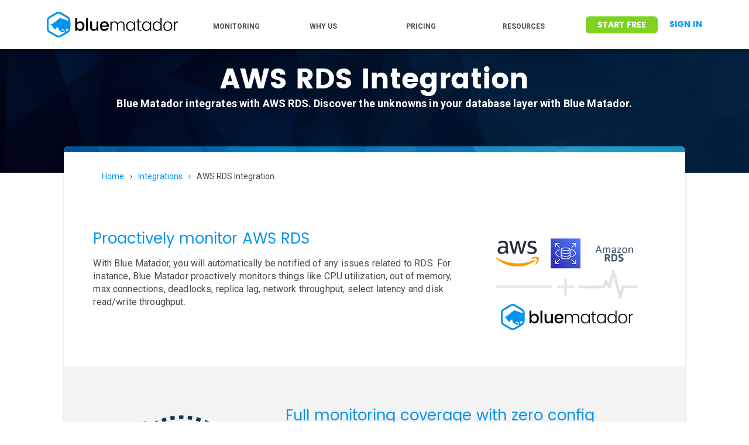

--- FILE ---
content_type: text/html; charset=UTF-8
request_url: https://www.bluematador.com/integrations/sources/aws/rds
body_size: 10639
content:
<!doctype html><!--[if lt IE 7]> <html class="no-js lt-ie9 lt-ie8 lt-ie7" lang="en-us" > <![endif]--><!--[if IE 7]>    <html class="no-js lt-ie9 lt-ie8" lang="en-us" >        <![endif]--><!--[if IE 8]>    <html class="no-js lt-ie9" lang="en-us" >               <![endif]--><!--[if gt IE 8]><!--><html class="no-js" lang="en-us"><!--<![endif]--><head>
    <meta charset="utf-8">
    <meta http-equiv="X-UA-Compatible" content="IE=edge,chrome=1">
    <meta name="author" content="Blue Matador, Inc">
    <meta name="description" content="Integrate with AWS RDS for proactive monitoring. Our AWS RDS integration is pre-built and requires no configuration.">
    <meta name="generator" content="HubSpot">
    <title>AWS RDS Integration | Blue Matador</title>
    <link rel="shortcut icon" href="https://www.bluematador.com/hubfs/favicon-64x64.ico">
    
<meta name="viewport" content="width=device-width, initial-scale=1">

    
    <meta property="og:description" content="Integrate with AWS RDS for proactive monitoring. Our AWS RDS integration is pre-built and requires no configuration.">
    <meta property="og:title" content="AWS RDS Integration | Blue Matador">
    <meta name="twitter:description" content="Integrate with AWS RDS for proactive monitoring. Our AWS RDS integration is pre-built and requires no configuration.">
    <meta name="twitter:title" content="AWS RDS Integration | Blue Matador">

    

    
    <style>
a.cta_button{-moz-box-sizing:content-box !important;-webkit-box-sizing:content-box !important;box-sizing:content-box !important;vertical-align:middle}.hs-breadcrumb-menu{list-style-type:none;margin:0px 0px 0px 0px;padding:0px 0px 0px 0px}.hs-breadcrumb-menu-item{float:left;padding:10px 0px 10px 10px}.hs-breadcrumb-menu-divider:before{content:'›';padding-left:10px}.hs-featured-image-link{border:0}.hs-featured-image{float:right;margin:0 0 20px 20px;max-width:50%}@media (max-width: 568px){.hs-featured-image{float:none;margin:0;width:100%;max-width:100%}}.hs-screen-reader-text{clip:rect(1px, 1px, 1px, 1px);height:1px;overflow:hidden;position:absolute !important;width:1px}
</style>

<link rel="stylesheet" href="https://www.bluematador.com/hubfs/hub_generated/module_assets/1/26165815909/1764776476144/module_2020-header.min.css">
<!-- Editor Styles -->
<style id="hs_editor_style" type="text/css">
#hs_cos_wrapper_module_152213066011880  { color: #ffffff !important; display: block !important; font-weight: bold !important; padding-left: 25px !important; padding-right: 25px !important }
#hs_cos_wrapper_module_152213066011880  p , #hs_cos_wrapper_module_152213066011880  li , #hs_cos_wrapper_module_152213066011880  span , #hs_cos_wrapper_module_152213066011880  label , #hs_cos_wrapper_module_152213066011880  h1 , #hs_cos_wrapper_module_152213066011880  h2 , #hs_cos_wrapper_module_152213066011880  h3 , #hs_cos_wrapper_module_152213066011880  h4 , #hs_cos_wrapper_module_152213066011880  h5 , #hs_cos_wrapper_module_152213066011880  h6  { color: #ffffff !important; font-weight: bold !important }
</style>
    <script src="https://cdnjs.cloudflare.com/ajax/libs/jquery/3.6.0/jquery.min.js"></script>
<script src="https://cdnjs.cloudflare.com/ajax/libs/jquery-migrate/3.3.2/jquery-migrate.min.js"></script>

    
    <link rel="canonical" href="https://www.bluematador.com/integrations/sources/aws/rds">

<!-- Google Tag Manager -->
<script>(function(w,d,s,l,i){w[l]=w[l]||[];w[l].push({'gtm.start':
new Date().getTime(),event:'gtm.js'});var f=d.getElementsByTagName(s)[0],
j=d.createElement(s),dl=l!='dataLayer'?'&l='+l:'';j.async=true;j.src=
'https://www.googletagmanager.com/gtm.js?id='+i+dl;f.parentNode.insertBefore(j,f);
})(window,document,'script','dataLayer','GTM-MHB9T2Z');</script>
<!-- End Google Tag Manager -->






<!-- Favicons -->
<link rel="apple-touch-icon" sizes="60x60" href="/hubfs/favicons/apple-touch-icon-60x60.png?v=xQzbaM088X">
<link rel="apple-touch-icon" sizes="76x76" href="/hubfs/favicons/apple-touch-icon-76x76.png?v=xQzbaM088X">
<link rel="apple-touch-icon" sizes="120x120" href="/hubfs/favicons/apple-touch-icon-120x120.png?v=xQzbaM088X">
<link rel="apple-touch-icon" sizes="152x152" href="/hubfs/favicons/apple-touch-icon-152x152.png?v=xQzbaM088X">
<link rel="apple-touch-icon" sizes="180x180" href="/hubfs/favicons/apple-touch-icon-180x180.png?v=xQzbaM088X">
<link rel="icon" type="image/png" sizes="32x32" href="/hubfs/favicons/favicon-32x32.png?v=xQzbaM088X">
<link rel="icon" type="image/png" sizes="16x16" href="/hubfs/favicons/favicon-16x16.png?v=xQzbaM088X">
<link rel="manifest" href="/hubfs/favicons/site.webmanifest?v=xQzbaM088X">
<link rel="mask-icon" href="/hubfs/favicons/safari-pinned-tab.svg?v=xQzbaM088X" color="#0093ee">
<link rel="shortcut icon" href="/hubfs/favicons/favicon.ico?v=xQzbaM088X">
<meta name="apple-mobile-web-app-title" content="Blue Matador">
<meta name="application-name" content="Blue Matador">
<meta name="msapplication-TileColor" content="#2d89ef">
<meta name="msapplication-config" content="/hubfs/favicons/browserconfig.xml?v=xQzbaM088X">
<meta name="theme-color" content="#ffffff">
<!-- End Favicons -->
<meta property="og:image" content="https://www.bluematador.com/hubfs/www/Integration/Integration-AWS-RDS-BlueMatador.png">
<meta property="og:image:width" content="500">
<meta property="og:image:height" content="333">
<meta property="og:image:alt" content="Integration-AWS-RDS-BlueMatador">
<meta name="twitter:image" content="https://www.bluematador.com/hubfs/www/Integration/Integration-AWS-RDS-BlueMatador.png">
<meta name="twitter:image:alt" content="Integration-AWS-RDS-BlueMatador">

<meta property="og:url" content="https://www.bluematador.com/integrations/sources/aws/rds">
<meta name="twitter:card" content="summary_large_image">
<meta http-equiv="content-language" content="en-us">
<link rel="stylesheet" href="//7052064.fs1.hubspotusercontent-na1.net/hubfs/7052064/hub_generated/template_assets/DEFAULT_ASSET/1767118704405/template_layout.min.css">


<link rel="stylesheet" href="https://www.bluematador.com/hubfs/hub_generated/template_assets/1/5470550935/1743237151641/template_owl.min.css">
<link rel="stylesheet" href="https://www.bluematador.com/hubfs/hub_generated/template_assets/1/6408827247/1743237151108/template_Azul-focus.css">


    <script src="https://www.bluematador.com/hubfs/hub_generated/template_assets/1/5470819439/1743237170589/template_owl.min.js"></script>
    <style>
    .two-column-right-bg-wrapper .content h2 strong {
        font-size: 2.2rem;
        font-weight: 600;
    }
    .two-column-right-bg-wrapper .content .button:hover {
        color: #223653;
        text-decoration: none;
    }
    @media(max-width:991px){
        
        .two-column-right-bg-wrapper .content h2 strong {
            font-size: 1.8rem;
        }
        
    }
</style>
<!-- Start of HubSpot Embed Code -->
<script type="text/javascript" id="hs-script-loader" async defer src="//js.hs-scripts.com/3917309.js"></script>
<!-- End of HubSpot Embed Code -->
<!-- Start Pinterest authentication code -->
<meta name="p:domain_verify" content="dbd7a73602e1480a9c476c34dc91837c">
<!-- End Pinterest authentication code -->



</head>
<body class="site-page one-column about-layout request-demo no-padding homepage   hs-content-id-6324409843 hs-site-page page " style="">
    <div class="header-container-wrapper">
    <div class="header-container container-fluid">

<div class="row-fluid-wrapper row-depth-1 row-number-1 ">
<div class="row-fluid ">
<div class="span12 widget-span widget-type-custom_widget " style="" data-widget-type="custom_widget" data-x="0" data-w="12">
<div id="hs_cos_wrapper_module_1585765586052140" class="hs_cos_wrapper hs_cos_wrapper_widget hs_cos_wrapper_type_module" style="" data-hs-cos-general-type="widget" data-hs-cos-type="module"><header class="bm-header">
  <div class="bm-header-main">
    <div class="bm-header-left">
      <a class="bm-header-brand" href="https://www.bluematador.com">
        <img src="https://www.bluematador.com/hubfs/bluematador-logo-main-blk.svg">
      </a>
      <ul class="bm-header-main-links">
        <li>
          <a>MONITORING</a>
          <ul>
            <li><a href="https://www.bluematador.com/aws-monitoring">AWS monitoring</a></li>
            <li><a href="https://www.bluematador.com/kubernetes-monitoring">Kubernetes monitoring</a></li>
            <li><a href="https://www.bluematador.com/serverless">Serverless monitoring</a></li>
            <li><a href="https://www.bluematador.com/azure-monitoring">Azure monitoring</a></li>
            <li><a href="https://www.bluematador.com/server-monitoring">Windows / Linux Machine Monitoring</a></li>
          </ul>
        </li>
        <li>
          <a>WHY US</a>
          <ul>
            <li><a href="https://www.bluematador.com/how-it-works">How it works</a></li>
            <li><a href="https://www.bluematador.com/l/blue-matador-vs-competitors">Competitors</a></li>
            <li><a href="https://www.bluematador.com/customers">Customers</a></li>
          </ul>
        </li>
         <li>
          <a href="https://www.bluematador.com/pricing">PRICING</a>
           <ul>
            <li><a href="https://www.bluematador.com/pricing">What it costs</a></li>
          </ul>
        </li>
        <li>
          <a>RESOURCES</a>
          <ul>
            <li><a href="https://help.bluematador.com/en/collections/2186310-getting-started" target="_blank">Getting started</a></li>
            <li><a href="https://www.bluematador.com/blog">Blog</a></li>
            <li><a href="https://www.bluematador.com/ebooks">eBooks</a></li>
            <li><a href="https://www.bluematador.com/docs">Docs</a></li>
            <li><a href="https://www.bluematador.com/learn/aws">Learn AWS</a></li>
            <li><a href="https://www.bluematador.com/learn/kubernetes">Learn Kubernetes</a></li>
            <li><a href="https://www.bluematador.com/notifications">Incident Management</a></li>
            <li><a href="https://www.bluematador.com/consulting">Consulting</a></li>
          </ul>
        </li>
      </ul>
    </div>
    <div class="bm-header-right">
    <!--HubSpot Call-to-Action Code --><span class="hs-cta-wrapper" id="hs-cta-wrapper-e7240f3b-5dcc-4ab5-8991-1ab4b60e0859"><span class="hs-cta-node hs-cta-e7240f3b-5dcc-4ab5-8991-1ab4b60e0859" id="hs-cta-e7240f3b-5dcc-4ab5-8991-1ab4b60e0859"><!--[if lte IE 8]><div id="hs-cta-ie-element"></div><![endif]--><a href="https://cta-redirect.hubspot.com/cta/redirect/3917309/e7240f3b-5dcc-4ab5-8991-1ab4b60e0859"><img class="hs-cta-img" id="hs-cta-img-e7240f3b-5dcc-4ab5-8991-1ab4b60e0859" style="margin-right:20px; border-width:0px;" src="https://no-cache.hubspot.com/cta/default/3917309/e7240f3b-5dcc-4ab5-8991-1ab4b60e0859.png" alt="TRY BLUE MATADOR"></a></span><script charset="utf-8" src="https://js.hscta.net/cta/current.js"></script><script type="text/javascript"> hbspt.cta.load(3917309, 'e7240f3b-5dcc-4ab5-8991-1ab4b60e0859', {}); </script></span><!-- end HubSpot Call-to-Action Code -->
      <a href="https://app.bluematador.com/ur/signin">
        Sign In
      </a>
    </div>
  </div>
  <div class="bm-header-mobile">
    <div class="bm-header-mobile-top">
      <a href="https://www.bluematador.com">
        <img src="https://www.bluematador.com/hubfs/bluematador-logo-main-blk.svg">
      </a>
      <a id="mobile-toggle" class="bm-header-mobile-menu"></a>
    </div>
    <div class="bm-header-mobile-links">
      <div class="bm-header-mobile-buttons">
     <!--HubSpot Call-to-Action Code --><span class="hs-cta-wrapper" id="hs-cta-wrapper-e7240f3b-5dcc-4ab5-8991-1ab4b60e0859"><span class="hs-cta-node hs-cta-e7240f3b-5dcc-4ab5-8991-1ab4b60e0859" id="hs-cta-e7240f3b-5dcc-4ab5-8991-1ab4b60e0859"><!--[if lte IE 8]><div id="hs-cta-ie-element"></div><![endif]--><a href="https://cta-redirect.hubspot.com/cta/redirect/3917309/e7240f3b-5dcc-4ab5-8991-1ab4b60e0859"><img class="hs-cta-img" id="hs-cta-img-e7240f3b-5dcc-4ab5-8991-1ab4b60e0859" style="margin-right:20px; border-width:0px;" src="https://no-cache.hubspot.com/cta/default/3917309/e7240f3b-5dcc-4ab5-8991-1ab4b60e0859.png" alt="TRY BLUE MATADOR"></a></span><script charset="utf-8" src="https://js.hscta.net/cta/current.js"></script><script type="text/javascript"> hbspt.cta.load(3917309, 'e7240f3b-5dcc-4ab5-8991-1ab4b60e0859', {}); </script></span><!-- end HubSpot Call-to-Action Code -->
        <a href="https://app.bluematador.com/ur/signin">
          Sign In
        </a>
      </div>
      <ul>
        <li>
          <a>MONITORING</a>
          <ul>
            <li><a href="https://www.bluematador.com/aws-monitoring">AWS monitoring</a></li>
            <li><a href="https://www.bluematador.com/kubernetes-monitoring">Kubernetes monitoring</a></li>
            <li><a href="https://www.bluematador.com/serverless">Serverless monitoring</a></li>
            <li><a href="https://www.bluematador.com/azure-monitoring">Azure monitoring</a></li>
          </ul>
        </li>
         <li>
          <a>WHY US</a>
          <ul>
            <li><a href="https://www.bluematador.com/how-it-works">How it works</a></li>
            <li><a href="https://www.bluematador.com/l/blue-matador-vs-competitors">Competitors</a></li>
            <li><a href="https://www.bluematador.com/customers">Customers</a></li>
            <li><a href="https://www.bluematador.com/about">About us</a></li>
          </ul>
        </li>
        <li>
          <a>PRICING</a>
          <ul>
            <li><a href="https://www.bluematador.com/pricing?hsLang">What it costs</a></li>
          </ul>
        </li>
        <li>
          <a>RESOURCES</a>
          <ul>
            <li><a href="https://help.bluematador.com/en/collections/2186310-getting-started">Getting started</a></li>
            <li><a href="https://www.bluematador.com/blog">Blog</a></li>
            <li><a href="https://www.bluematador.com/ebooks">eBooks</a></li>
            <li><a href="https://www.bluematador.com/docs">Docs</a></li>
            <li><a href="https://www.bluematador.com/learn/aws">Learn AWS</a></li>
            <li><a href="https://www.bluematador.com/learn/kubernetes">Learn Kubernetes</a></li>
            <li><a href="https://www.bluematador.com/notifications">Incident Management</a></li>
            <li><a href="https://www.bluematador.com/consulting">Consulting</a></li>
          </ul>
        </li>
      </ul>
    </div>
  </div>
</header></div>

</div><!--end widget-span -->
</div><!--end row-->
</div><!--end row-wrapper -->

    </div><!--end header -->
</div><!--end header wrapper -->

<div class="body-container-wrapper">
    <div class="body-container container-fluid">

<div class="row-fluid-wrapper row-depth-1 row-number-1 ">
<div class="row-fluid ">
<div class="span12 widget-span widget-type-cell background-fixed-cover" style="background-color: #0D213C;background-image: url(https://www.bluematador.com/hubfs/www/-test/backbround-test.jpg);" data-widget-type="cell" data-x="0" data-w="12">

<div class="row-fluid-wrapper row-depth-1 row-number-2 ">
<div class="row-fluid ">
<div class="span1 widget-span widget-type-space " style="" data-widget-type="space" data-x="0" data-w="1">
<div class="cell-wrapper layout-widget-wrapper">
<span id="hs_cos_wrapper_module_152213066766082" class="hs_cos_wrapper hs_cos_wrapper_widget hs_cos_wrapper_type_space" style="" data-hs-cos-general-type="widget" data-hs-cos-type="space"></span></div><!--end layout-widget-wrapper -->
</div><!--end widget-span -->
<div class="span10 widget-span widget-type-cell " style="" data-widget-type="cell" data-x="1" data-w="10">

<div class="row-fluid-wrapper row-depth-1 row-number-3 ">
<div class="row-fluid ">
<div class="span12 widget-span widget-type-space " style="padding: 45px;" data-widget-type="space" data-x="0" data-w="12">
<div class="cell-wrapper layout-widget-wrapper">
<span id="hs_cos_wrapper_module_152213061894577" class="hs_cos_wrapper hs_cos_wrapper_widget hs_cos_wrapper_type_space" style="" data-hs-cos-general-type="widget" data-hs-cos-type="space"></span></div><!--end layout-widget-wrapper -->
</div><!--end widget-span -->
</div><!--end row-->
</div><!--end row-wrapper -->

<div class="row-fluid-wrapper row-depth-1 row-number-4 ">
<div class="row-fluid ">
<div class="span12 widget-span widget-type-section_header header-48 mobile-header-28" style="text-align:center; padding:0 25px;" data-widget-type="section_header" data-x="0" data-w="12">
<div class="cell-wrapper layout-widget-wrapper">
<span id="hs_cos_wrapper_module_152213066011880" class="hs_cos_wrapper hs_cos_wrapper_widget hs_cos_wrapper_type_section_header" style="" data-hs-cos-general-type="widget" data-hs-cos-type="section_header"><div class="page-header section-header"><h1>AWS RDS Integration</h1><p class="secondary-header"><span id="hs_cos_wrapper_subheader" class="section-subheader">Blue Matador integrates with AWS RDS. Discover the unknowns in your database layer with Blue Matador.</span></p></div></span></div><!--end layout-widget-wrapper -->
</div><!--end widget-span -->
</div><!--end row-->
</div><!--end row-wrapper -->

<div class="row-fluid-wrapper row-depth-1 row-number-5 ">
<div class="row-fluid ">
<div class="span12 widget-span widget-type-space " style="padding: 45px;" data-widget-type="space" data-x="0" data-w="12">
<div class="cell-wrapper layout-widget-wrapper">
<span id="hs_cos_wrapper_module_1522352280355399" class="hs_cos_wrapper hs_cos_wrapper_widget hs_cos_wrapper_type_space" style="" data-hs-cos-general-type="widget" data-hs-cos-type="space"></span></div><!--end layout-widget-wrapper -->
</div><!--end widget-span -->
</div><!--end row-->
</div><!--end row-wrapper -->

</div><!--end widget-span -->
<div class="span1 widget-span widget-type-space " style="" data-widget-type="space" data-x="11" data-w="1">
<div class="cell-wrapper layout-widget-wrapper">
<span id="hs_cos_wrapper_module_152213053457869" class="hs_cos_wrapper hs_cos_wrapper_widget hs_cos_wrapper_type_space" style="" data-hs-cos-general-type="widget" data-hs-cos-type="space"></span></div><!--end layout-widget-wrapper -->
</div><!--end widget-span -->
</div><!--end row-->
</div><!--end row-wrapper -->

</div><!--end widget-span -->
</div><!--end row-->
</div><!--end row-wrapper -->

<div class="row-fluid-wrapper row-depth-1 row-number-6 ">
<div class="row-fluid ">
<div class="span12 widget-span widget-type-cell " style="margin-top: -75px; margin-bottom: -75px; position: relative; " data-widget-type="cell" data-x="0" data-w="12">

<div class="row-fluid-wrapper row-depth-1 row-number-7 ">
<div class="row-fluid ">
<div class="span12 widget-span widget-type-space " style="padding: 15px;" data-widget-type="space" data-x="0" data-w="12">
<div class="cell-wrapper layout-widget-wrapper">
<span id="hs_cos_wrapper_module_1534191608763303" class="hs_cos_wrapper hs_cos_wrapper_widget hs_cos_wrapper_type_space" style="" data-hs-cos-general-type="widget" data-hs-cos-type="space"></span></div><!--end layout-widget-wrapper -->
</div><!--end widget-span -->
</div><!--end row-->
</div><!--end row-wrapper -->

<div class="row-fluid-wrapper row-depth-1 row-number-8 ">
<div class="row-fluid ">
<div class="span1 widget-span widget-type-space " style="" data-widget-type="space" data-x="0" data-w="1">
<div class="cell-wrapper layout-widget-wrapper">
<span id="hs_cos_wrapper_module_1534191608763304" class="hs_cos_wrapper hs_cos_wrapper_widget hs_cos_wrapper_type_space" style="" data-hs-cos-general-type="widget" data-hs-cos-type="space"></span></div><!--end layout-widget-wrapper -->
</div><!--end widget-span -->
<div class="span10 widget-span widget-type-cell " style="background-color: #FFFFFF; box-shadow: 0 2px 2px 2px rgba(0,0,0,0.07);     border-radius: 8px; " data-widget-type="cell" data-x="1" data-w="10">

<div class="row-fluid-wrapper row-depth-1 row-number-9 ">
<div class="row-fluid ">
<div class="span12 widget-span widget-type-global_group " style="background-image: url(https://www.bluematador.com/hubfs/www/home/bluenatador-ltbluehead-background2-1x.png); background-position: 0px 0; background-attachment: fixed; background-size: 100%; border-radius: 8px 8px 0px 0px; " data-widget-type="global_group" data-x="0" data-w="12">
<div class="" data-global-widget-path="generated_global_groups/6458064579.html"><div class="row-fluid-wrapper row-depth-1 row-number-1 ">
<div class="row-fluid ">
<div class="span12 widget-span widget-type-space " style="padding: 5px;" data-widget-type="space" data-x="0" data-w="12">
<div class="cell-wrapper layout-widget-wrapper">
<span id="hs_cos_wrapper_module_1533760266441723" class="hs_cos_wrapper hs_cos_wrapper_widget hs_cos_wrapper_type_space" style="" data-hs-cos-general-type="widget" data-hs-cos-type="space"></span></div><!--end layout-widget-wrapper -->
</div><!--end widget-span -->
</div><!--end row-->
</div><!--end row-wrapper -->
</div>
</div><!--end widget-span -->
</div><!--end row-->
</div><!--end row-wrapper -->

<div class="row-fluid-wrapper row-depth-1 row-number-10 ">
<div class="row-fluid ">
<div class="span12 widget-span widget-type-space " style="padding: 10px;" data-widget-type="space" data-x="0" data-w="12">
<div class="cell-wrapper layout-widget-wrapper">
<span id="hs_cos_wrapper_module_1534191608763306" class="hs_cos_wrapper hs_cos_wrapper_widget hs_cos_wrapper_type_space" style="" data-hs-cos-general-type="widget" data-hs-cos-type="space"></span></div><!--end layout-widget-wrapper -->
</div><!--end widget-span -->
</div><!--end row-->
</div><!--end row-wrapper -->

<div class="row-fluid-wrapper row-depth-1 row-number-11 ">
<div class="row-fluid ">
<div class="span12 widget-span widget-type-cell background-fixed-cover page-center" style="" data-widget-type="cell" data-x="0" data-w="12">

<div class="row-fluid-wrapper row-depth-1 row-number-12 ">
<div class="row-fluid ">
<div class="span12 widget-span widget-type-custom_widget integration-breadcrumb" style="" data-widget-type="custom_widget" data-x="0" data-w="12">
<div id="hs_cos_wrapper_module_1539287819824158" class="hs_cos_wrapper hs_cos_wrapper_widget hs_cos_wrapper_type_module widget-type-menu" style="" data-hs-cos-general-type="widget" data-hs-cos-type="module">
<span id="hs_cos_wrapper_module_1539287819824158_" class="hs_cos_wrapper hs_cos_wrapper_widget hs_cos_wrapper_type_menu" style="" data-hs-cos-general-type="widget" data-hs-cos-type="menu"><div class="hs-breadcrumb-menu-wrapper" id="hs_menu_wrapper_module_1539287819824158_" role="navigation" data-sitemap-name="default" data-menu-id="6316577654">
 <ul class="hs-breadcrumb-menu">
  <li class="hs-breadcrumb-menu-item first-crumb"><a href="https://www.bluematador.com/docs" class="hs-breadcrumb-label">Home</a><span class="hs-breadcrumb-menu-divider"></span></li>
  <li class="hs-breadcrumb-menu-item"><a href="https://www.bluematador.com/notifications" class="hs-breadcrumb-label">Integrations</a><span class="hs-breadcrumb-menu-divider"></span></li>
  <li class="hs-breadcrumb-menu-item last-crumb"><span class="hs-breadcrumb-label">AWS RDS Integration</span></li>
 </ul>
</div></span></div>

</div><!--end widget-span -->
</div><!--end row-->
</div><!--end row-wrapper -->

</div><!--end widget-span -->
</div><!--end row-->
</div><!--end row-wrapper -->

<div class="row-fluid-wrapper row-depth-1 row-number-13 ">
<div class="row-fluid ">
<div class="span12 widget-span widget-type-space " style="" data-widget-type="space" data-x="0" data-w="12">
<div class="cell-wrapper layout-widget-wrapper">
<span id="hs_cos_wrapper_module_1539290050177969" class="hs_cos_wrapper hs_cos_wrapper_widget hs_cos_wrapper_type_space" style="" data-hs-cos-general-type="widget" data-hs-cos-type="space"></span></div><!--end layout-widget-wrapper -->
</div><!--end widget-span -->
</div><!--end row-->
</div><!--end row-wrapper -->

<div class="row-fluid-wrapper row-depth-1 row-number-14 ">
<div class="row-fluid ">
<div class="span12 widget-span widget-type-cell background-fixed-cover" style="" data-widget-type="cell" data-x="0" data-w="12">

<div class="row-fluid-wrapper row-depth-1 row-number-15 ">
<div class="row-fluid ">
<div class="span12 widget-span widget-type-cell " style="" data-widget-type="cell" data-x="0" data-w="12">

<div class="row-fluid-wrapper row-depth-2 row-number-1 ">
<div class="row-fluid ">
<div class="span12 widget-span widget-type-space " style="padding: -15px;" data-widget-type="space" data-x="0" data-w="12">
<div class="cell-wrapper layout-widget-wrapper">
<span id="hs_cos_wrapper_module_15392938745011221" class="hs_cos_wrapper hs_cos_wrapper_widget hs_cos_wrapper_type_space" style="" data-hs-cos-general-type="widget" data-hs-cos-type="space"></span></div><!--end layout-widget-wrapper -->
</div><!--end widget-span -->
</div><!--end row-->
</div><!--end row-wrapper -->

<div class="row-fluid-wrapper row-depth-2 row-number-2 ">
<div class="row-fluid ">
<div class="span12 widget-span widget-type-cell background-fixed-cover page-center" style="padding:0 50px;" data-widget-type="cell" data-x="0" data-w="12">

<div class="row-fluid-wrapper row-depth-2 row-number-3 ">
<div class="row-fluid ">
<div class="span12 widget-span widget-type-space " style="padding: 25px;" data-widget-type="space" data-x="0" data-w="12">
<div class="cell-wrapper layout-widget-wrapper">
<span id="hs_cos_wrapper_module_1534205501871506" class="hs_cos_wrapper hs_cos_wrapper_widget hs_cos_wrapper_type_space" style="" data-hs-cos-general-type="widget" data-hs-cos-type="space"></span></div><!--end layout-widget-wrapper -->
   </div><!--end widget-span -->
    </div><!--end row-->
</div><!--end row-wrapper -->

<div class="row-fluid-wrapper row-depth-2 row-number-4 ">
<div class="row-fluid ">
<div class="span8 widget-span widget-type-rich_text " style="" data-widget-type="rich_text" data-x="0" data-w="8">
<div class="cell-wrapper layout-widget-wrapper">
<span id="hs_cos_wrapper_module_1533831772567233" class="hs_cos_wrapper hs_cos_wrapper_widget hs_cos_wrapper_type_rich_text" style="" data-hs-cos-general-type="widget" data-hs-cos-type="rich_text"><h2><span style="color: #0393ed;">Proactively monitor AWS RDS<br></span></h2>
<p>With Blue Matador, you will automatically be notified of any issues related to RDS. For instance, Blue Matador proactively monitors things like CPU utilization, out of memory, max connections, deadlocks, replica lag, network throughput, select latency and disk read/write throughput.</p></span>
</div><!--end layout-widget-wrapper -->
   </div><!--end widget-span -->
<div class="span4 widget-span widget-type-custom_widget " style="" data-widget-type="custom_widget" data-x="8" data-w="4">
<div id="hs_cos_wrapper_module_1539288384223408" class="hs_cos_wrapper hs_cos_wrapper_widget hs_cos_wrapper_type_module widget-type-linked_image widget-type-linked_image" style="" data-hs-cos-general-type="widget" data-hs-cos-type="module">
    






  



<span id="hs_cos_wrapper_module_1539288384223408_" class="hs_cos_wrapper hs_cos_wrapper_widget hs_cos_wrapper_type_linked_image" style="" data-hs-cos-general-type="widget" data-hs-cos-type="linked_image"><img src="https://www.bluematador.com/hs-fs/hubfs/sources-aws-rds.png?width=500&amp;name=sources-aws-rds.png" class="hs-image-widget " style="width:500px;border-width:0px;border:0px;" width="500" alt="sources-aws-rds" title="sources-aws-rds" srcset="https://www.bluematador.com/hs-fs/hubfs/sources-aws-rds.png?width=250&amp;name=sources-aws-rds.png 250w, https://www.bluematador.com/hs-fs/hubfs/sources-aws-rds.png?width=500&amp;name=sources-aws-rds.png 500w, https://www.bluematador.com/hs-fs/hubfs/sources-aws-rds.png?width=750&amp;name=sources-aws-rds.png 750w, https://www.bluematador.com/hs-fs/hubfs/sources-aws-rds.png?width=1000&amp;name=sources-aws-rds.png 1000w, https://www.bluematador.com/hs-fs/hubfs/sources-aws-rds.png?width=1250&amp;name=sources-aws-rds.png 1250w, https://www.bluematador.com/hs-fs/hubfs/sources-aws-rds.png?width=1500&amp;name=sources-aws-rds.png 1500w" sizes="(max-width: 500px) 100vw, 500px"></span></div>

   </div><!--end widget-span -->
    </div><!--end row-->
</div><!--end row-wrapper -->

<div class="row-fluid-wrapper row-depth-2 row-number-5 ">
<div class="row-fluid ">
<div class="span12 widget-span widget-type-space " style="padding: 25px;" data-widget-type="space" data-x="0" data-w="12">
<div class="cell-wrapper layout-widget-wrapper">
<span id="hs_cos_wrapper_module_1541726953626983" class="hs_cos_wrapper hs_cos_wrapper_widget hs_cos_wrapper_type_space" style="" data-hs-cos-general-type="widget" data-hs-cos-type="space"></span></div><!--end layout-widget-wrapper -->
   </div><!--end widget-span -->
    </div><!--end row-->
</div><!--end row-wrapper -->

</div><!--end widget-span -->
</div><!--end row-->
</div><!--end row-wrapper -->

<div class="row-fluid-wrapper row-depth-2 row-number-6 ">
<div class="row-fluid ">
<div class="span12 widget-span widget-type-cell " style="background-color: #F3F3F3; " data-widget-type="cell" data-x="0" data-w="12">

<div class="row-fluid-wrapper row-depth-2 row-number-7 ">
<div class="row-fluid ">
<div class="span12 widget-span widget-type-cell background-fixed-cover page-center" style="padding:0 50px;" data-widget-type="cell" data-x="0" data-w="12">

<div class="row-fluid-wrapper row-depth-2 row-number-8 ">
    <div class="row-fluid ">
<div class="span12 widget-span widget-type-space " style="padding: 25px;" data-widget-type="space" data-x="0" data-w="12">
<div class="cell-wrapper layout-widget-wrapper">
<span id="hs_cos_wrapper_module_1541726948632963" class="hs_cos_wrapper hs_cos_wrapper_widget hs_cos_wrapper_type_space" style="" data-hs-cos-general-type="widget" data-hs-cos-type="space"></span></div><!--end layout-widget-wrapper -->
       </div><!--end widget-span -->
        </div><!--end row-->
</div><!--end row-wrapper -->

<div class="row-fluid-wrapper row-depth-2 row-number-9 ">
    <div class="row-fluid ">
<div class="span4 widget-span widget-type-custom_widget " style="" data-widget-type="custom_widget" data-x="0" data-w="4">
<div id="hs_cos_wrapper_module_15392908290951041" class="hs_cos_wrapper hs_cos_wrapper_widget hs_cos_wrapper_type_module widget-type-linked_image widget-type-linked_image" style="" data-hs-cos-general-type="widget" data-hs-cos-type="module">
    






  



<span id="hs_cos_wrapper_module_15392908290951041_" class="hs_cos_wrapper hs_cos_wrapper_widget hs_cos_wrapper_type_linked_image" style="" data-hs-cos-general-type="widget" data-hs-cos-type="linked_image"><img src="https://www.bluematador.com/hs-fs/hubfs/www/Integration/Integration-configuration-BlueMatador.png?width=300&amp;name=Integration-configuration-BlueMatador.png" class="hs-image-widget " style="width:300px;border-width:0px;border:0px;" width="300" alt="Integration-configuration-BlueMatador" title="Integration-configuration-BlueMatador" srcset="https://www.bluematador.com/hs-fs/hubfs/www/Integration/Integration-configuration-BlueMatador.png?width=150&amp;name=Integration-configuration-BlueMatador.png 150w, https://www.bluematador.com/hs-fs/hubfs/www/Integration/Integration-configuration-BlueMatador.png?width=300&amp;name=Integration-configuration-BlueMatador.png 300w, https://www.bluematador.com/hs-fs/hubfs/www/Integration/Integration-configuration-BlueMatador.png?width=450&amp;name=Integration-configuration-BlueMatador.png 450w, https://www.bluematador.com/hs-fs/hubfs/www/Integration/Integration-configuration-BlueMatador.png?width=600&amp;name=Integration-configuration-BlueMatador.png 600w, https://www.bluematador.com/hs-fs/hubfs/www/Integration/Integration-configuration-BlueMatador.png?width=750&amp;name=Integration-configuration-BlueMatador.png 750w, https://www.bluematador.com/hs-fs/hubfs/www/Integration/Integration-configuration-BlueMatador.png?width=900&amp;name=Integration-configuration-BlueMatador.png 900w" sizes="(max-width: 300px) 100vw, 300px"></span></div>

       </div><!--end widget-span -->
<div class="span8 widget-span widget-type-rich_text " style="" data-widget-type="rich_text" data-x="4" data-w="8">
<div class="cell-wrapper layout-widget-wrapper">
<span id="hs_cos_wrapper_module_15392908290951040" class="hs_cos_wrapper hs_cos_wrapper_widget hs_cos_wrapper_type_rich_text" style="" data-hs-cos-general-type="widget" data-hs-cos-type="rich_text"><h2><span style="color: #0393ed;">Full monitoring coverage with zero config</span></h2>
<p>Out-of-the-box, Blue Matador will monitor metrics critical to RDS health without any configuration or set-up. And unlike other monitoring tools, Blue Matador doesn’t just alert you based on static thresholds – it dynamically detects potential issues and alerts you based on outliers and negative trends. </p></span>
</div><!--end layout-widget-wrapper -->
       </div><!--end widget-span -->
        </div><!--end row-->
</div><!--end row-wrapper -->

<div class="row-fluid-wrapper row-depth-2 row-number-10 ">
    <div class="row-fluid ">
<div class="span12 widget-span widget-type-space " style="padding: 25px;" data-widget-type="space" data-x="0" data-w="12">
<div class="cell-wrapper layout-widget-wrapper">
<span id="hs_cos_wrapper_module_1541726941399943" class="hs_cos_wrapper hs_cos_wrapper_widget hs_cos_wrapper_type_space" style="" data-hs-cos-general-type="widget" data-hs-cos-type="space"></span></div><!--end layout-widget-wrapper -->
       </div><!--end widget-span -->
        </div><!--end row-->
</div><!--end row-wrapper -->

   </div><!--end widget-span -->
    </div><!--end row-->
</div><!--end row-wrapper -->

</div><!--end widget-span -->
</div><!--end row-->
</div><!--end row-wrapper -->

<div class="row-fluid-wrapper row-depth-2 row-number-11 ">
<div class="row-fluid ">
<div class="span12 widget-span widget-type-cell background-fixed-cover page-center" style="padding:0 50px;" data-widget-type="cell" data-x="0" data-w="12">

<div class="row-fluid-wrapper row-depth-2 row-number-12 ">
<div class="row-fluid ">
<div class="span12 widget-span widget-type-space " style="padding: 25px;" data-widget-type="space" data-x="0" data-w="12">
<div class="cell-wrapper layout-widget-wrapper">
<span id="hs_cos_wrapper_module_1541726936424923" class="hs_cos_wrapper hs_cos_wrapper_widget hs_cos_wrapper_type_space" style="" data-hs-cos-general-type="widget" data-hs-cos-type="space"></span></div><!--end layout-widget-wrapper -->
   </div><!--end widget-span -->
    </div><!--end row-->
</div><!--end row-wrapper -->

<div class="row-fluid-wrapper row-depth-2 row-number-13 ">
<div class="row-fluid ">
<div class="span8 widget-span widget-type-rich_text " style="" data-widget-type="rich_text" data-x="0" data-w="8">
<div class="cell-wrapper layout-widget-wrapper">
<span id="hs_cos_wrapper_module_15392908310561045" class="hs_cos_wrapper hs_cos_wrapper_widget hs_cos_wrapper_type_rich_text" style="" data-hs-cos-general-type="widget" data-hs-cos-type="rich_text"><h2><span style="color: #0393ed;">Ease anxiety with automatic notifications</span></h2>
<p>Blue Matador notices when a potential issue with RDS arises before it causes an incident. Not only that, it also gives you troubleshooting tips on how to resolve the issue. This provides ease of mind knowing that Blue Matador finds the unknowns related to your AWS environment.</p></span>
</div><!--end layout-widget-wrapper -->
   </div><!--end widget-span -->
<div class="span4 widget-span widget-type-custom_widget " style="" data-widget-type="custom_widget" data-x="8" data-w="4">
<div id="hs_cos_wrapper_module_15392908310561046" class="hs_cos_wrapper hs_cos_wrapper_widget hs_cos_wrapper_type_module widget-type-linked_image widget-type-linked_image" style="" data-hs-cos-general-type="widget" data-hs-cos-type="module">
    






  



<span id="hs_cos_wrapper_module_15392908310561046_" class="hs_cos_wrapper hs_cos_wrapper_widget hs_cos_wrapper_type_linked_image" style="" data-hs-cos-general-type="widget" data-hs-cos-type="linked_image"><img src="https://www.bluematador.com/hs-fs/hubfs/www/Integration/Integration-notify-BlueMatador.png?width=300&amp;name=Integration-notify-BlueMatador.png" class="hs-image-widget " style="width:300px;border-width:0px;border:0px;" width="300" alt="Integration-notify-BlueMatador" title="Integration-notify-BlueMatador" srcset="https://www.bluematador.com/hs-fs/hubfs/www/Integration/Integration-notify-BlueMatador.png?width=150&amp;name=Integration-notify-BlueMatador.png 150w, https://www.bluematador.com/hs-fs/hubfs/www/Integration/Integration-notify-BlueMatador.png?width=300&amp;name=Integration-notify-BlueMatador.png 300w, https://www.bluematador.com/hs-fs/hubfs/www/Integration/Integration-notify-BlueMatador.png?width=450&amp;name=Integration-notify-BlueMatador.png 450w, https://www.bluematador.com/hs-fs/hubfs/www/Integration/Integration-notify-BlueMatador.png?width=600&amp;name=Integration-notify-BlueMatador.png 600w, https://www.bluematador.com/hs-fs/hubfs/www/Integration/Integration-notify-BlueMatador.png?width=750&amp;name=Integration-notify-BlueMatador.png 750w, https://www.bluematador.com/hs-fs/hubfs/www/Integration/Integration-notify-BlueMatador.png?width=900&amp;name=Integration-notify-BlueMatador.png 900w" sizes="(max-width: 300px) 100vw, 300px"></span></div>

   </div><!--end widget-span -->
    </div><!--end row-->
</div><!--end row-wrapper -->

<div class="row-fluid-wrapper row-depth-2 row-number-14 ">
<div class="row-fluid ">
<div class="span12 widget-span widget-type-space " style="padding: 25px;" data-widget-type="space" data-x="0" data-w="12">
<div class="cell-wrapper layout-widget-wrapper">
<span id="hs_cos_wrapper_module_1541726930192903" class="hs_cos_wrapper hs_cos_wrapper_widget hs_cos_wrapper_type_space" style="" data-hs-cos-general-type="widget" data-hs-cos-type="space"></span></div><!--end layout-widget-wrapper -->
   </div><!--end widget-span -->
    </div><!--end row-->
</div><!--end row-wrapper -->

</div><!--end widget-span -->
</div><!--end row-->
</div><!--end row-wrapper -->

</div><!--end widget-span -->
</div><!--end row-->
</div><!--end row-wrapper -->

<div class="row-fluid-wrapper row-depth-1 row-number-1 ">
<div class="row-fluid ">
<div class="span12 widget-span widget-type-space " style="padding: 0px;" data-widget-type="space" data-x="0" data-w="12">
<div class="cell-wrapper layout-widget-wrapper">
<span id="hs_cos_wrapper_module_1541726918048883" class="hs_cos_wrapper hs_cos_wrapper_widget hs_cos_wrapper_type_space" style="" data-hs-cos-general-type="widget" data-hs-cos-type="space"></span></div><!--end layout-widget-wrapper -->
</div><!--end widget-span -->
</div><!--end row-->
</div><!--end row-wrapper -->

</div><!--end widget-span -->
</div><!--end row-->
</div><!--end row-wrapper -->

<div class="row-fluid-wrapper row-depth-1 row-number-2 ">
<div class="row-fluid ">
<div class="span12 widget-span widget-type-cell " style="background-image: url(https://www.bluematador.com/hubfs/www/home/BlueMatador-BlueIll-full.png); background-position: 0px 0; background-attachment: fixed; background-size: 100%;" data-widget-type="cell" data-x="0" data-w="12">

<div class="row-fluid-wrapper row-depth-1 row-number-3 ">
<div class="row-fluid ">
<div class="span12 widget-span widget-type-space " style="padding: 15px;" data-widget-type="space" data-x="0" data-w="12">
<div class="cell-wrapper layout-widget-wrapper">
<span id="hs_cos_wrapper_module_1534191608763313" class="hs_cos_wrapper hs_cos_wrapper_widget hs_cos_wrapper_type_space" style="" data-hs-cos-general-type="widget" data-hs-cos-type="space"></span></div><!--end layout-widget-wrapper -->
</div><!--end widget-span -->
</div><!--end row-->
</div><!--end row-wrapper -->

</div><!--end widget-span -->
</div><!--end row-->
</div><!--end row-wrapper -->

</div><!--end widget-span -->
<div class="span1 widget-span widget-type-space " style="" data-widget-type="space" data-x="11" data-w="1">
<div class="cell-wrapper layout-widget-wrapper">
<span id="hs_cos_wrapper_module_1534191608763314" class="hs_cos_wrapper hs_cos_wrapper_widget hs_cos_wrapper_type_space" style="" data-hs-cos-general-type="widget" data-hs-cos-type="space"></span></div><!--end layout-widget-wrapper -->
</div><!--end widget-span -->
</div><!--end row-->
</div><!--end row-wrapper -->

<div class="row-fluid-wrapper row-depth-1 row-number-4 ">
<div class="row-fluid ">
<div class="span12 widget-span widget-type-space " style="padding: 5px;" data-widget-type="space" data-x="0" data-w="12">
<div class="cell-wrapper layout-widget-wrapper">
<span id="hs_cos_wrapper_module_1534191608763315" class="hs_cos_wrapper hs_cos_wrapper_widget hs_cos_wrapper_type_space" style="" data-hs-cos-general-type="widget" data-hs-cos-type="space"></span></div><!--end layout-widget-wrapper -->
</div><!--end widget-span -->
</div><!--end row-->
</div><!--end row-wrapper -->

</div><!--end widget-span -->
</div><!--end row-->
</div><!--end row-wrapper -->

<div class="row-fluid-wrapper row-depth-1 row-number-5 ">
<div class="row-fluid ">
<div class="span12 widget-span widget-type-space " style="padding: 15px;" data-widget-type="space" data-x="0" data-w="12">
<div class="cell-wrapper layout-widget-wrapper">
<span id="hs_cos_wrapper_module_1533148375784739" class="hs_cos_wrapper hs_cos_wrapper_widget hs_cos_wrapper_type_space" style="" data-hs-cos-general-type="widget" data-hs-cos-type="space"></span></div><!--end layout-widget-wrapper -->
</div><!--end widget-span -->
</div><!--end row-->
</div><!--end row-wrapper -->

<div class="row-fluid-wrapper row-depth-1 row-number-6 ">
<div class="row-fluid ">
<div class="span12 widget-span widget-type-global_group " style="" data-widget-type="global_group" data-x="0" data-w="12">
<div class="" data-global-widget-path="generated_global_groups/8831244363.html"><div class="row-fluid-wrapper row-depth-1 row-number-1 ">
<div class="row-fluid ">
<div class="span12 widget-span widget-type-cell " style="background-color: #0093EE; " data-widget-type="cell" data-x="0" data-w="12">

<div class="row-fluid-wrapper row-depth-1 row-number-2 ">
<div class="row-fluid ">
<div class="span12 widget-span widget-type-cell page-center-1280" style="" data-widget-type="cell" data-x="0" data-w="12">

<div class="row-fluid-wrapper row-depth-1 row-number-3 ">
<div class="row-fluid ">
<div class="span12 widget-span widget-type-space " style="padding: 5px;" data-widget-type="space" data-x="0" data-w="12">
<div class="cell-wrapper layout-widget-wrapper">
<span id="hs_cos_wrapper_module_1555020196176469" class="hs_cos_wrapper hs_cos_wrapper_widget hs_cos_wrapper_type_space" style="" data-hs-cos-general-type="widget" data-hs-cos-type="space"></span></div><!--end layout-widget-wrapper -->
</div><!--end widget-span -->
</div><!--end row-->
</div><!--end row-wrapper -->

<div class="row-fluid-wrapper row-depth-1 row-number-4 ">
<div class="row-fluid ">
<div class="span12 widget-span widget-type-cell " style="background: no-repeat;  background-image: url(https://www.bluematador.com/hubfs/bm-landingpages/LinkedIN/bluematador-logo-logomark-dark-10-.svg);  background-position: right center;  background-origin: content-box;  padding-right: 0px;" data-widget-type="cell" data-x="0" data-w="12">

<div class="row-fluid-wrapper row-depth-1 row-number-5 ">
<div class="row-fluid ">
<div class="span12 widget-span widget-type-space " style="padding: 35px;" data-widget-type="space" data-x="0" data-w="12">
<div class="cell-wrapper layout-widget-wrapper">
<span id="hs_cos_wrapper_module_1555020196176471" class="hs_cos_wrapper hs_cos_wrapper_widget hs_cos_wrapper_type_space" style="" data-hs-cos-general-type="widget" data-hs-cos-type="space"></span></div><!--end layout-widget-wrapper -->
</div><!--end widget-span -->
</div><!--end row-->
</div><!--end row-wrapper -->

<div class="row-fluid-wrapper row-depth-1 row-number-6 ">
<div class="row-fluid ">
<div class="span12 widget-span widget-type-custom_widget mobile-center" style="padding:0 20px;" data-widget-type="custom_widget" data-x="0" data-w="12">
<div id="hs_cos_wrapper_module_1555020196176472" class="hs_cos_wrapper hs_cos_wrapper_widget hs_cos_wrapper_type_module widget-type-rich_text" style="" data-hs-cos-general-type="widget" data-hs-cos-type="module"><span id="hs_cos_wrapper_module_1555020196176472_" class="hs_cos_wrapper hs_cos_wrapper_widget hs_cos_wrapper_type_rich_text" style="" data-hs-cos-general-type="widget" data-hs-cos-type="rich_text"><h2 style="font-size: 36px;"><strong><span style="color: #ffffff;">Get started with alert automation<br></span></strong><span style="color: #ffffff;">See how it'll save you time and toil</span></h2></span></div>

</div><!--end widget-span -->
</div><!--end row-->
</div><!--end row-wrapper -->

<div class="row-fluid-wrapper row-depth-1 row-number-7 ">
<div class="row-fluid ">
<div class="span12 widget-span widget-type-space " style="padding: 10px;" data-widget-type="space" data-x="0" data-w="12">
<div class="cell-wrapper layout-widget-wrapper">
<span id="hs_cos_wrapper_module_1555020196176473" class="hs_cos_wrapper hs_cos_wrapper_widget hs_cos_wrapper_type_space" style="" data-hs-cos-general-type="widget" data-hs-cos-type="space"></span></div><!--end layout-widget-wrapper -->
</div><!--end widget-span -->
</div><!--end row-->
</div><!--end row-wrapper -->

<div class="row-fluid-wrapper row-depth-1 row-number-8 ">
<div class="row-fluid ">
<div class="span12 widget-span widget-type-custom_widget mobile-center" style="padding:0 20px;" data-widget-type="custom_widget" data-x="0" data-w="12">
<div id="hs_cos_wrapper_module_1555020196176474" class="hs_cos_wrapper hs_cos_wrapper_widget hs_cos_wrapper_type_module widget-type-cta" style="" data-hs-cos-general-type="widget" data-hs-cos-type="module"><span id="hs_cos_wrapper_module_1555020196176474_" class="hs_cos_wrapper hs_cos_wrapper_widget hs_cos_wrapper_type_cta" style="" data-hs-cos-general-type="widget" data-hs-cos-type="cta"><!--HubSpot Call-to-Action Code --><span class="hs-cta-wrapper" id="hs-cta-wrapper-794f53e7-ccad-4b94-bd3c-3df21353b659"><span class="hs-cta-node hs-cta-794f53e7-ccad-4b94-bd3c-3df21353b659" id="hs-cta-794f53e7-ccad-4b94-bd3c-3df21353b659"><!--[if lte IE 8]><div id="hs-cta-ie-element"></div><![endif]--><a href="https://cta-redirect.hubspot.com/cta/redirect/3917309/794f53e7-ccad-4b94-bd3c-3df21353b659"><img class="hs-cta-img" id="hs-cta-img-794f53e7-ccad-4b94-bd3c-3df21353b659" style="border-width:0px;" src="https://no-cache.hubspot.com/cta/default/3917309/794f53e7-ccad-4b94-bd3c-3df21353b659.png" alt="START MY FREE TRIAL"></a></span><script charset="utf-8" src="/hs/cta/cta/current.js"></script><script type="text/javascript"> hbspt.cta._relativeUrls=true;hbspt.cta.load(3917309, '794f53e7-ccad-4b94-bd3c-3df21353b659', {"useNewLoader":"true","region":"na1"}); </script></span><!-- end HubSpot Call-to-Action Code --></span></div>

</div><!--end widget-span -->
</div><!--end row-->
</div><!--end row-wrapper -->

<div class="row-fluid-wrapper row-depth-1 row-number-9 ">
<div class="row-fluid ">
<div class="span12 widget-span widget-type-space " style="padding: 75px;" data-widget-type="space" data-x="0" data-w="12">
<div class="cell-wrapper layout-widget-wrapper">
<span id="hs_cos_wrapper_module_1555020196176475" class="hs_cos_wrapper hs_cos_wrapper_widget hs_cos_wrapper_type_space" style="" data-hs-cos-general-type="widget" data-hs-cos-type="space"></span></div><!--end layout-widget-wrapper -->
</div><!--end widget-span -->
</div><!--end row-->
</div><!--end row-wrapper -->

</div><!--end widget-span -->
</div><!--end row-->
</div><!--end row-wrapper -->

</div><!--end widget-span -->
</div><!--end row-->
</div><!--end row-wrapper -->

</div><!--end widget-span -->
</div><!--end row-->
</div><!--end row-wrapper -->
</div>
</div><!--end widget-span -->
</div><!--end row-->
</div><!--end row-wrapper -->

    </div><!--end body -->
</div><!--end body wrapper -->

<div class="footer-container-wrapper">
    <div class="footer-container container-fluid">

<div class="row-fluid-wrapper row-depth-1 row-number-1 ">
<div class="row-fluid ">
<div class="span12 widget-span widget-type-global_group " style="" data-widget-type="global_group" data-x="0" data-w="12">
<div class="" data-global-widget-path="generated_global_groups/27788306922.html"><div class="row-fluid-wrapper row-depth-1 row-number-1 ">
<div class="row-fluid ">
<div class="span12 widget-span widget-type-cell footer-style" style="" data-widget-type="cell" data-x="0" data-w="12">

<div class="row-fluid-wrapper row-depth-1 row-number-2 ">
<div class="row-fluid ">
<div class="span12 widget-span widget-type-cell " style="margin-top: -60px; margin-bottom: -0px; position: relative; " data-widget-type="cell" data-x="0" data-w="12">

<div class="row-fluid-wrapper row-depth-1 row-number-3 ">
<div class="row-fluid ">
<div class="span12 widget-span widget-type-cell " style="" data-widget-type="cell" data-x="0" data-w="12">

<div class="row-fluid-wrapper row-depth-1 row-number-4 ">
<div class="row-fluid ">
<div class="span12 widget-span widget-type-cell background-fixed-cover" style="background: #061120;" data-widget-type="cell" data-x="0" data-w="12">

<div class="row-fluid-wrapper row-depth-2 row-number-1 ">
<div class="row-fluid ">
<div class="span12 widget-span widget-type-cell " style="" data-widget-type="cell" data-x="0" data-w="12">

<div class="row-fluid-wrapper row-depth-2 row-number-2 ">
<div class="row-fluid ">
<div class="span12 widget-span widget-type-cell page-center-1280" style="padding: 0 0 0 20px;" data-widget-type="cell" data-x="0" data-w="12">

<div class="row-fluid-wrapper row-depth-2 row-number-3 ">
    <div class="row-fluid ">
<div class="span12 widget-span widget-type-space " style="padding: 10px;" data-widget-type="space" data-x="0" data-w="12">
<div class="cell-wrapper layout-widget-wrapper">
<span id="hs_cos_wrapper_module_1583943767712952" class="hs_cos_wrapper hs_cos_wrapper_widget hs_cos_wrapper_type_space" style="" data-hs-cos-general-type="widget" data-hs-cos-type="space"></span></div><!--end layout-widget-wrapper -->
       </div><!--end widget-span -->
        </div><!--end row-->
</div><!--end row-wrapper -->

<div class="row-fluid-wrapper row-depth-2 row-number-4 ">
    <div class="row-fluid ">
<div class="span4 widget-span widget-type-cell bm-mobile-2cols" style="" data-widget-type="cell" data-x="0" data-w="4">

<div class="row-fluid-wrapper row-depth-3 row-number-1 ">
        <div class="row-fluid ">
<div class="span6 widget-span widget-type-cell " style="" data-widget-type="cell" data-x="0" data-w="6">

<div class="row-fluid-wrapper row-depth-3 row-number-2 ">
            <div class="row-fluid ">
<div class="span12 widget-span widget-type-rich_text " style="" data-widget-type="rich_text" data-x="0" data-w="12">
<div class="cell-wrapper layout-widget-wrapper">
<span id="hs_cos_wrapper_module_1583943767712954" class="hs_cos_wrapper hs_cos_wrapper_widget hs_cos_wrapper_type_rich_text" style="" data-hs-cos-general-type="widget" data-hs-cos-type="rich_text"><p class="p1" style="font-size: 12px;"><span class="s1" style="color: #ffffff;"><strong>MONITORING</strong></span><a href="https://www.bluematador.com/aws-monitoring" rel=" noopener"></a></p>
<p class="p1" style="font-size: 12px;"><a href="https://www.bluematador.com/aws-monitoring" rel=" noopener">AWS monitoring</a><br><a href="https://www.bluematador.com/kubernetes-monitoring" rel=" noopener"></a></p>
<p class="p1" style="font-size: 12px;"><a href="https://www.bluematador.com/kubernetes-monitoring" rel=" noopener">Kubernetes monitoring</a></p>
<p class="p1" style="font-size: 12px;"><a href="https://www.bluematador.com/serverless" rel=" noopener">Serverless monitoring</a></p>
<p class="p1" style="font-size: 12px;"><a href="https://www.bluematador.com/azure-monitoring" rel=" noopener">Azure monitoring</a></p>
<p class="p1" style="font-size: 12px;"><a href="https://www.bluematador.com/server-monitoring" rel="noopener" target="_blank">Windows / Linux monitoring</a></p></span>
     </div><!--end layout-widget-wrapper -->
               </div><!--end widget-span -->
                </div><!--end row-->
      </div><!--end row-wrapper -->

<div class="row-fluid-wrapper row-depth-3 row-number-3 ">
            <div class="row-fluid ">
<div class="span12 widget-span widget-type-space " style="padding: 5px;" data-widget-type="space" data-x="0" data-w="12">
<div class="cell-wrapper layout-widget-wrapper">
<span id="hs_cos_wrapper_module_1583943767712955" class="hs_cos_wrapper hs_cos_wrapper_widget hs_cos_wrapper_type_space" style="" data-hs-cos-general-type="widget" data-hs-cos-type="space"></span>     </div><!--end layout-widget-wrapper -->
               </div><!--end widget-span -->
                </div><!--end row-->
      </div><!--end row-wrapper -->

           </div><!--end widget-span -->
<div class="span6 widget-span widget-type-cell " style="" data-widget-type="cell" data-x="6" data-w="6">

<div class="row-fluid-wrapper row-depth-3 row-number-4 ">
            <div class="row-fluid ">
<div class="span12 widget-span widget-type-rich_text " style="" data-widget-type="rich_text" data-x="0" data-w="12">
<div class="cell-wrapper layout-widget-wrapper">
<span id="hs_cos_wrapper_module_1583943767712957" class="hs_cos_wrapper hs_cos_wrapper_widget hs_cos_wrapper_type_rich_text" style="" data-hs-cos-general-type="widget" data-hs-cos-type="rich_text"><p class="p1" style="font-size: 12px;"><span class="s1" style="color: #ffffff;"><strong>WHY BLUE MATADOR</strong></span></p>
<p style="font-size: 12px; line-height: 2.5;"><a href="https://www.bluematador.com/pricing" rel=" noopener">Pricing</a><br><a href="https://www.bluematador.com/how-it-works" rel=" noopener">How it works</a><br><a href="https://www.bluematador.com/l/blue-matador-vs-competitors" rel=" noopener">Competitors</a><br><a href="https://www.bluematador.com/customers" rel=" noopener">Customers</a></p></span>
     </div><!--end layout-widget-wrapper -->
               </div><!--end widget-span -->
                </div><!--end row-->
      </div><!--end row-wrapper -->

<div class="row-fluid-wrapper row-depth-3 row-number-5 ">
            <div class="row-fluid ">
<div class="span12 widget-span widget-type-space " style="padding: 5px;" data-widget-type="space" data-x="0" data-w="12">
<div class="cell-wrapper layout-widget-wrapper">
<span id="hs_cos_wrapper_module_1583943767712958" class="hs_cos_wrapper hs_cos_wrapper_widget hs_cos_wrapper_type_space" style="" data-hs-cos-general-type="widget" data-hs-cos-type="space"></span>     </div><!--end layout-widget-wrapper -->
               </div><!--end widget-span -->
                </div><!--end row-->
      </div><!--end row-wrapper -->

           </div><!--end widget-span -->
            </div><!--end row-->
  </div><!--end row-wrapper -->

       </div><!--end widget-span -->
<div class="span4 widget-span widget-type-cell bm-mobile-2cols" style="" data-widget-type="cell" data-x="4" data-w="4">

<div class="row-fluid-wrapper row-depth-3 row-number-6 ">
        <div class="row-fluid ">
<div class="span6 widget-span widget-type-cell " style="" data-widget-type="cell" data-x="0" data-w="6">

<div class="row-fluid-wrapper row-depth-3 row-number-7 ">
            <div class="row-fluid ">
<div class="span12 widget-span widget-type-rich_text " style="" data-widget-type="rich_text" data-x="0" data-w="12">
<div class="cell-wrapper layout-widget-wrapper">
<span id="hs_cos_wrapper_module_1583943767712960" class="hs_cos_wrapper hs_cos_wrapper_widget hs_cos_wrapper_type_rich_text" style="" data-hs-cos-general-type="widget" data-hs-cos-type="rich_text"><p class="p1" style="font-size: 12px;"><span class="s1" style="color: #ffffff;"><strong>RESOURCES</strong></span></p>
<p style="font-size: 12px; line-height: 2.5;"><a href="https://www.bluematador.com/blog" rel=" noopener">Blog</a><br><a href="https://www.bluematador.com/ebooks" rel=" noopener">eBooks</a><br>&nbsp; &nbsp; &nbsp; &nbsp;<a href="https://www.bluematador.com/ebook/kubernetes-for-startups" rel=" noopener">Kubernetes </a><br>&nbsp; &nbsp; &nbsp; &nbsp;<a href="https://www.bluematador.com/ebook/amazon-cloudwatch-monitoring-guide" rel=" noopener">Cloudwatch</a><br><a href="https://www.bluematador.com/docs" rel=" noopener">Docs</a><br><a href="https://www.bluematador.com/integrations" rel=" noopener">Integrations</a><br><a href="https://developers.bluematador.com/" rel=" noopener">Developers</a><br><a href="https://www.bluematador.com" p=""></a></p></span>
     </div><!--end layout-widget-wrapper -->
               </div><!--end widget-span -->
                </div><!--end row-->
      </div><!--end row-wrapper -->

<div class="row-fluid-wrapper row-depth-3 row-number-8 ">
            <div class="row-fluid ">
<div class="span12 widget-span widget-type-space " style="padding: 5px;" data-widget-type="space" data-x="0" data-w="12">
<div class="cell-wrapper layout-widget-wrapper">
<span id="hs_cos_wrapper_module_1583943767712961" class="hs_cos_wrapper hs_cos_wrapper_widget hs_cos_wrapper_type_space" style="" data-hs-cos-general-type="widget" data-hs-cos-type="space"></span>     </div><!--end layout-widget-wrapper -->
               </div><!--end widget-span -->
                </div><!--end row-->
      </div><!--end row-wrapper -->

           </div><!--end widget-span -->
<div class="span6 widget-span widget-type-cell " style="" data-widget-type="cell" data-x="6" data-w="6">

<div class="row-fluid-wrapper row-depth-3 row-number-9 ">
            <div class="row-fluid ">
<div class="span12 widget-span widget-type-rich_text " style="" data-widget-type="rich_text" data-x="0" data-w="12">
<div class="cell-wrapper layout-widget-wrapper">
<span id="hs_cos_wrapper_module_1583943767712963" class="hs_cos_wrapper hs_cos_wrapper_widget hs_cos_wrapper_type_rich_text" style="" data-hs-cos-general-type="widget" data-hs-cos-type="rich_text"><p class="p1" style="font-size: 12px;"><span class="s1" style="color: #ffffff;"><strong>COMPANY</strong></span></p>
<p style="font-size: 12px; line-height: 2.5;"><a href="https://www.bluematador.com/contact" rel=" noopener">Contact</a></p>
<p style="font-size: 12px; line-height: 2.5;"><a href="https://help.bluematador.com" rel="noopener" target="_blank"><span style="color: #ffffff;"><strong>SUPPORT</strong></span></a></p></span>
     </div><!--end layout-widget-wrapper -->
               </div><!--end widget-span -->
                </div><!--end row-->
      </div><!--end row-wrapper -->

<div class="row-fluid-wrapper row-depth-3 row-number-10 ">
            <div class="row-fluid ">
<div class="span12 widget-span widget-type-space " style="padding: 5px;" data-widget-type="space" data-x="0" data-w="12">
<div class="cell-wrapper layout-widget-wrapper">
<span id="hs_cos_wrapper_module_1583943767712964" class="hs_cos_wrapper hs_cos_wrapper_widget hs_cos_wrapper_type_space" style="" data-hs-cos-general-type="widget" data-hs-cos-type="space"></span>     </div><!--end layout-widget-wrapper -->
               </div><!--end widget-span -->
                </div><!--end row-->
      </div><!--end row-wrapper -->

           </div><!--end widget-span -->
            </div><!--end row-->
  </div><!--end row-wrapper -->

       </div><!--end widget-span -->
<div class="span4 widget-span widget-type-cell " style="" data-widget-type="cell" data-x="8" data-w="4">

<div class="row-fluid-wrapper row-depth-3 row-number-11 ">
        <div class="row-fluid ">
<div class="span12 widget-span widget-type-space " style="padding: 5px;" data-widget-type="space" data-x="0" data-w="12">
<div class="cell-wrapper layout-widget-wrapper">
<span id="hs_cos_wrapper_module_1583943767712966" class="hs_cos_wrapper hs_cos_wrapper_widget hs_cos_wrapper_type_space" style="" data-hs-cos-general-type="widget" data-hs-cos-type="space"></span> </div><!--end layout-widget-wrapper -->
           </div><!--end widget-span -->
            </div><!--end row-->
  </div><!--end row-wrapper -->

<div class="row-fluid-wrapper row-depth-3 row-number-12 ">
        <div class="row-fluid ">
<div class="span12 widget-span widget-type-custom_widget " style="text-align:center; padding:0 20px;" data-widget-type="custom_widget" data-x="0" data-w="12">
<div id="hs_cos_wrapper_module_15839565007152148" class="hs_cos_wrapper hs_cos_wrapper_widget hs_cos_wrapper_type_module widget-type-linked_image" style="" data-hs-cos-general-type="widget" data-hs-cos-type="module">
    






  



<span id="hs_cos_wrapper_module_15839565007152148_" class="hs_cos_wrapper hs_cos_wrapper_widget hs_cos_wrapper_type_linked_image" style="" data-hs-cos-general-type="widget" data-hs-cos-type="linked_image"><img src="https://www.bluematador.com/hubfs/2020/footer/bluematador-logo-horizontal-reversed-white-footer.svg" class="hs-image-widget " width="250" height="49" style="max-width: 100%; height: auto;" alt="bluematador-logo-horizontal-reversed-white-footer" title="bluematador-logo-horizontal-reversed-white-footer"></span></div>

           </div><!--end widget-span -->
            </div><!--end row-->
  </div><!--end row-wrapper -->

<div class="row-fluid-wrapper row-depth-3 row-number-13 ">
        <div class="row-fluid ">
<div class="span12 widget-span widget-type-space " style="padding: 15px;" data-widget-type="space" data-x="0" data-w="12">
<div class="cell-wrapper layout-widget-wrapper">
<span id="hs_cos_wrapper_module_1583964870662692" class="hs_cos_wrapper hs_cos_wrapper_widget hs_cos_wrapper_type_space" style="" data-hs-cos-general-type="widget" data-hs-cos-type="space"></span> </div><!--end layout-widget-wrapper -->
           </div><!--end widget-span -->
            </div><!--end row-->
  </div><!--end row-wrapper -->

<div class="row-fluid-wrapper row-depth-3 row-number-14 ">
        <div class="row-fluid ">
<div class="span12 widget-span widget-type-cell bm-mobile-2cols" style="" data-widget-type="cell" data-x="0" data-w="12">

<div class="row-fluid-wrapper row-depth-3 row-number-15 ">
            <div class="row-fluid ">
<div class="span6 widget-span widget-type-custom_widget mobile-center" style="text-align:right; padding:0 20px;" data-widget-type="custom_widget" data-x="0" data-w="6">
<div id="hs_cos_wrapper_module_15839462846261666" class="hs_cos_wrapper hs_cos_wrapper_widget hs_cos_wrapper_type_module widget-type-cta" style="" data-hs-cos-general-type="widget" data-hs-cos-type="module"><span id="hs_cos_wrapper_module_15839462846261666_" class="hs_cos_wrapper hs_cos_wrapper_widget hs_cos_wrapper_type_cta" style="" data-hs-cos-general-type="widget" data-hs-cos-type="cta"><!--HubSpot Call-to-Action Code --><span class="hs-cta-wrapper" id="hs-cta-wrapper-ccdd6e2d-6352-4c30-9f68-d22b43975967"><span class="hs-cta-node hs-cta-ccdd6e2d-6352-4c30-9f68-d22b43975967" id="hs-cta-ccdd6e2d-6352-4c30-9f68-d22b43975967"><!--[if lte IE 8]><div id="hs-cta-ie-element"></div><![endif]--><a href="https://cta-redirect.hubspot.com/cta/redirect/3917309/ccdd6e2d-6352-4c30-9f68-d22b43975967"><img class="hs-cta-img" id="hs-cta-img-ccdd6e2d-6352-4c30-9f68-d22b43975967" style="border-width:0px;" src="https://no-cache.hubspot.com/cta/default/3917309/ccdd6e2d-6352-4c30-9f68-d22b43975967.png" alt="START FREE"></a></span><script charset="utf-8" src="/hs/cta/cta/current.js"></script><script type="text/javascript"> hbspt.cta._relativeUrls=true;hbspt.cta.load(3917309, 'ccdd6e2d-6352-4c30-9f68-d22b43975967', {"useNewLoader":"true","region":"na1"}); </script></span><!-- end HubSpot Call-to-Action Code --></span></div>

               </div><!--end widget-span -->
<div class="span6 widget-span widget-type-custom_widget mobile-center" style="text-align:left padding:0 20px;" data-widget-type="custom_widget" data-x="6" data-w="6">
<div id="hs_cos_wrapper_module_15839478214321722" class="hs_cos_wrapper hs_cos_wrapper_widget hs_cos_wrapper_type_module widget-type-cta" style="" data-hs-cos-general-type="widget" data-hs-cos-type="module"><span id="hs_cos_wrapper_module_15839478214321722_" class="hs_cos_wrapper hs_cos_wrapper_widget hs_cos_wrapper_type_cta" style="" data-hs-cos-general-type="widget" data-hs-cos-type="cta"><!--HubSpot Call-to-Action Code --><span class="hs-cta-wrapper" id="hs-cta-wrapper-045e18fc-dcbc-4e62-aef2-abe3df55b6d6"><span class="hs-cta-node hs-cta-045e18fc-dcbc-4e62-aef2-abe3df55b6d6" id="hs-cta-045e18fc-dcbc-4e62-aef2-abe3df55b6d6"><!--[if lte IE 8]><div id="hs-cta-ie-element"></div><![endif]--><a href="https://cta-redirect.hubspot.com/cta/redirect/3917309/045e18fc-dcbc-4e62-aef2-abe3df55b6d6"><img class="hs-cta-img" id="hs-cta-img-045e18fc-dcbc-4e62-aef2-abe3df55b6d6" style="border-width:0px;" src="https://no-cache.hubspot.com/cta/default/3917309/045e18fc-dcbc-4e62-aef2-abe3df55b6d6.png" alt="REQUEST&nbsp;DEMO"></a></span><script charset="utf-8" src="/hs/cta/cta/current.js"></script><script type="text/javascript"> hbspt.cta._relativeUrls=true;hbspt.cta.load(3917309, '045e18fc-dcbc-4e62-aef2-abe3df55b6d6', {"useNewLoader":"true","region":"na1"}); </script></span><!-- end HubSpot Call-to-Action Code --></span></div>

               </div><!--end widget-span -->
                </div><!--end row-->
      </div><!--end row-wrapper -->

           </div><!--end widget-span -->
            </div><!--end row-->
  </div><!--end row-wrapper -->

<div class="row-fluid-wrapper row-depth-3 row-number-16 ">
        <div class="row-fluid ">
<div class="span12 widget-span widget-type-space " style="padding: 10px;" data-widget-type="space" data-x="0" data-w="12">
<div class="cell-wrapper layout-widget-wrapper">
<span id="hs_cos_wrapper_module_1583943767712967" class="hs_cos_wrapper hs_cos_wrapper_widget hs_cos_wrapper_type_space" style="" data-hs-cos-general-type="widget" data-hs-cos-type="space"></span> </div><!--end layout-widget-wrapper -->
           </div><!--end widget-span -->
            </div><!--end row-->
  </div><!--end row-wrapper -->

       </div><!--end widget-span -->
        </div><!--end row-->
</div><!--end row-wrapper -->

<div class="row-fluid-wrapper row-depth-2 row-number-1 ">
    <div class="row-fluid ">
<div class="span12 widget-span widget-type-space " style="padding: 5px;" data-widget-type="space" data-x="0" data-w="12">
<div class="cell-wrapper layout-widget-wrapper">
<span id="hs_cos_wrapper_module_1583943767712968" class="hs_cos_wrapper hs_cos_wrapper_widget hs_cos_wrapper_type_space" style="" data-hs-cos-general-type="widget" data-hs-cos-type="space"></span></div><!--end layout-widget-wrapper -->
       </div><!--end widget-span -->
        </div><!--end row-->
</div><!--end row-wrapper -->

<div class="row-fluid-wrapper row-depth-2 row-number-2 ">
    <div class="row-fluid ">
<div class="span12 widget-span widget-type-cell " style="" data-widget-type="cell" data-x="0" data-w="12">

<div class="row-fluid-wrapper row-depth-3 row-number-1 ">
        <div class="row-fluid ">
<div class="span12 widget-span widget-type-custom_widget " style="padding: 5px;" data-widget-type="custom_widget" data-x="0" data-w="12">
<div id="hs_cos_wrapper_module_1583943767712971" class="hs_cos_wrapper hs_cos_wrapper_widget hs_cos_wrapper_type_module widget-type-space" style="" data-hs-cos-general-type="widget" data-hs-cos-type="module"><span class="hs-horizontal-spacer"></span></div>

           </div><!--end widget-span -->
            </div><!--end row-->
  </div><!--end row-wrapper -->

<div class="row-fluid-wrapper row-depth-3 row-number-2 ">
        <div class="row-fluid ">
<div class="span12 widget-span widget-type-cell " style="padding: 0px;" data-widget-type="cell" data-x="0" data-w="12">

<div class="row-fluid-wrapper row-depth-3 row-number-3 ">
            <div class="row-fluid ">
<div class="span12 widget-span widget-type-custom_widget " style="background-color: #253D5D;" data-widget-type="custom_widget" data-x="0" data-w="12">
<div id="hs_cos_wrapper_module_1583943767712973" class="hs_cos_wrapper hs_cos_wrapper_widget hs_cos_wrapper_type_module widget-type-space" style="" data-hs-cos-general-type="widget" data-hs-cos-type="module"><span class="hs-horizontal-spacer"></span></div>

               </div><!--end widget-span -->
                </div><!--end row-->
      </div><!--end row-wrapper -->

           </div><!--end widget-span -->
            </div><!--end row-->
  </div><!--end row-wrapper -->

<div class="row-fluid-wrapper row-depth-3 row-number-4 ">
        <div class="row-fluid ">
<div class="span12 widget-span widget-type-custom_widget " style="padding: 5px;" data-widget-type="custom_widget" data-x="0" data-w="12">
<div id="hs_cos_wrapper_module_1583943767712974" class="hs_cos_wrapper hs_cos_wrapper_widget hs_cos_wrapper_type_module widget-type-space" style="" data-hs-cos-general-type="widget" data-hs-cos-type="module"><span class="hs-horizontal-spacer"></span></div>

           </div><!--end widget-span -->
            </div><!--end row-->
  </div><!--end row-wrapper -->

<div class="row-fluid-wrapper row-depth-3 row-number-5 ">
        <div class="row-fluid ">
<div class="span8 widget-span widget-type-rich_text mobile-center" style="padding:0 20px;" data-widget-type="rich_text" data-x="0" data-w="8">
<div class="cell-wrapper layout-widget-wrapper">
<span id="hs_cos_wrapper_module_1583943767712975" class="hs_cos_wrapper hs_cos_wrapper_widget hs_cos_wrapper_type_rich_text" style="" data-hs-cos-general-type="widget" data-hs-cos-type="rich_text"><p><span style="color: #bfbfbf;"><span style="font-size: 13px; display: inline-block; margin-right: 40px;">© <span id="copy-year"></span> Blue Matador, Inc. All Rights Reserved.</span></span><a href="/terms-and-conditions" style="display: inline-block; margin-right: 40px; white-space: pre;">Terms&nbsp;&amp;&nbsp;Conditions</a><a href="/privacy-policy" rel=" noopener">Privacy Policy</a></p>
<script type="text/javascript">
document.getElementById("copy-year").innerHTML = new Date().getFullYear();
</script></span>
 </div><!--end layout-widget-wrapper -->
           </div><!--end widget-span -->
<div class="span4 widget-span widget-type-cell " style="" data-widget-type="cell" data-x="8" data-w="4">

<div class="row-fluid-wrapper row-depth-3 row-number-6 ">
            <div class="row-fluid ">
<div class="span12 widget-span widget-type-custom_widget " style="padding: 5px;" data-widget-type="custom_widget" data-x="0" data-w="12">
<div id="hs_cos_wrapper_module_15839661916611349" class="hs_cos_wrapper hs_cos_wrapper_widget hs_cos_wrapper_type_module widget-type-space" style="" data-hs-cos-general-type="widget" data-hs-cos-type="module"><span class="hs-horizontal-spacer"></span></div>

               </div><!--end widget-span -->
                </div><!--end row-->
      </div><!--end row-wrapper -->

<div class="row-fluid-wrapper row-depth-3 row-number-7 ">
            <div class="row-fluid ">
<div class="span12 widget-span widget-type-rich_text desktop-right mobile-center" style="padding:0 20px; " data-widget-type="rich_text" data-x="0" data-w="12">
<div class="cell-wrapper layout-widget-wrapper">
<span id="hs_cos_wrapper_module_1583965086168746" class="hs_cos_wrapper hs_cos_wrapper_widget hs_cos_wrapper_type_rich_text" style="" data-hs-cos-general-type="widget" data-hs-cos-type="rich_text"><a href="https://www.facebook.com/bluematadorinc/" rel="noopener" target="_blank"><img src="https://www.bluematador.com/hubfs/2020/footer/bm-facebook-logo.svg" alt="BM-Facebook" width="35"></a>&nbsp;<a href="https://www.linkedin.com/company/blue-matador-inc" rel="noopener" target="_blank"><img src="https://www.bluematador.com/hubfs/2020/footer/bm-linkedin-logo.svg" alt="BM-LinkedIn" width="35"></a><span>&nbsp;</span><a href="https://twitter.com/bluematadorinc" rel="noopener" target="_blank"><img src="https://www.bluematador.com/hubfs/2020/footer/bm-twitter-logo.svg" alt="BM-Twitter" width="35"></a>&nbsp;<a href="https://www.youtube.com/channel/UCjy2_6-CjS6E-0kz_LYNzLg" rel="noopener" target="_blank"><img src="https://www.bluematador.com/hubfs/2020/footer/bm-youtube-logo.svg" alt="BM-YouTube" width="35"></a></span>
     </div><!--end layout-widget-wrapper -->
               </div><!--end widget-span -->
                </div><!--end row-->
      </div><!--end row-wrapper -->

           </div><!--end widget-span -->
            </div><!--end row-->
  </div><!--end row-wrapper -->

<div class="row-fluid-wrapper row-depth-3 row-number-8 ">
        <div class="row-fluid ">
<div class="span12 widget-span widget-type-custom_widget " style="padding: 10px;" data-widget-type="custom_widget" data-x="0" data-w="12">
<div id="hs_cos_wrapper_module_1583943767712976" class="hs_cos_wrapper hs_cos_wrapper_widget hs_cos_wrapper_type_module widget-type-space" style="" data-hs-cos-general-type="widget" data-hs-cos-type="module"><span class="hs-horizontal-spacer"></span></div>

           </div><!--end widget-span -->
            </div><!--end row-->
  </div><!--end row-wrapper -->

       </div><!--end widget-span -->
        </div><!--end row-->
</div><!--end row-wrapper -->

   </div><!--end widget-span -->
    </div><!--end row-->
</div><!--end row-wrapper -->

</div><!--end widget-span -->
</div><!--end row-->
</div><!--end row-wrapper -->

</div><!--end widget-span -->
</div><!--end row-->
</div><!--end row-wrapper -->

</div><!--end widget-span -->
</div><!--end row-->
</div><!--end row-wrapper -->

<div class="row-fluid-wrapper row-depth-1 row-number-1 ">
<div class="row-fluid ">
<div class="span12 widget-span widget-type-raw_html " style="display:none;" data-widget-type="raw_html" data-x="0" data-w="12">
<div class="cell-wrapper layout-widget-wrapper">
<span id="hs_cos_wrapper_module_1583943767712977" class="hs_cos_wrapper hs_cos_wrapper_widget hs_cos_wrapper_type_raw_html" style="" data-hs-cos-general-type="widget" data-hs-cos-type="raw_html"><!-- HubSpot Main JS -->
<script src="https://www.bluematador.com/hs-fs/hub/3917309/hub_generated/template_assets/5389693890/1578503466231/Coded_files/Custom/page/Blue_Matador_Inc_October2017-theme/Blue_Matador_Inc_October2017-main.min.js"></script>
<script>
//parallax code
(function($) {
$.fn.parallax = function(options) {
var windowHeight = $(window).height();
// Establish default settings
var settings = $.extend({
speed: 0.15
}, options);
// Iterate over each object in collection
return this.each(function() {
// Save a reference to the element
var $this = $(this);
// Set up Scroll Handler
$(document).scroll(function() {
var scrollTop = $(window).scrollTop();
var offset = $this.offset().top;
var height = $this.outerHeight();
// Check if above or below viewport
if (offset + height <= scrollTop || offset >= scrollTop + windowHeight) {
return;
}
var yBgPosition = Math.round((offset - scrollTop) * settings.speed);
// Apply the Y Background Position to Set the Parallax Effect
$this.css('background-position', 'center ' + 'calc(50% + '+ -(yBgPosition*.8)+'px)');
});
});
}
}(jQuery));
//parallax code end
$(document).ready(function() {
if ((navigator.userAgent.indexOf("Opera") || navigator.userAgent.indexOf('OPR')) != -1) {
$('body').addClass('opera');
} else if (navigator.userAgent.indexOf("Chrome") != -1) {
$('body').addClass('chrome');
} else if (navigator.userAgent.indexOf("Safari") != -1) {
$('body').addClass('safari');
} else if (navigator.userAgent.indexOf("Firefox") != -1) {
$('body').addClass('firefox');
} else if ((navigator.userAgent.indexOf("MSIE") != -1) || (!!document.documentMode == true)) //IF IE > 10
{
$('body').addClass('IE');
} else {
$('body').addClass('unknown');
}
});
</script></span>
</div><!--end layout-widget-wrapper -->
</div><!--end widget-span -->
</div><!--end row-->
</div><!--end row-wrapper -->

</div><!--end widget-span -->
</div><!--end row-->
</div><!--end row-wrapper -->

</div><!--end widget-span -->
</div><!--end row-->
</div><!--end row-wrapper -->
</div>
</div><!--end widget-span -->
</div><!--end row-->
</div><!--end row-wrapper -->

    </div><!--end footer -->
</div><!--end footer wrapper -->

    
<!-- HubSpot performance collection script -->
<script defer src="/hs/hsstatic/content-cwv-embed/static-1.1293/embed.js"></script>
<script>
var hsVars = hsVars || {}; hsVars['language'] = 'en-us';
</script>

<script src="/hs/hsstatic/cos-i18n/static-1.53/bundles/project.js"></script>
<script src="https://www.bluematador.com/hubfs/hub_generated/module_assets/1/26165815909/1764776476144/module_2020-header.min.js"></script>
<script src="/hs/hsstatic/keyboard-accessible-menu-flyouts/static-1.17/bundles/project.js"></script>

<!-- Start of HubSpot Analytics Code -->
<script type="text/javascript">
var _hsq = _hsq || [];
_hsq.push(["setContentType", "standard-page"]);
_hsq.push(["setCanonicalUrl", "https:\/\/www.bluematador.com\/integrations\/sources\/aws\/rds"]);
_hsq.push(["setPageId", "6324409843"]);
_hsq.push(["setContentMetadata", {
    "contentPageId": 6324409843,
    "legacyPageId": "6324409843",
    "contentFolderId": null,
    "contentGroupId": null,
    "abTestId": null,
    "languageVariantId": 6324409843,
    "languageCode": "en-us",
    
    
}]);
</script>

<script type="text/javascript" id="hs-script-loader" async defer src="/hs/scriptloader/3917309.js"></script>
<!-- End of HubSpot Analytics Code -->


<script type="text/javascript">
var hsVars = {
    render_id: "fe7d56d4-256c-465a-858d-5c0c74e62641",
    ticks: 1767486796040,
    page_id: 6324409843,
    
    content_group_id: 0,
    portal_id: 3917309,
    app_hs_base_url: "https://app.hubspot.com",
    cp_hs_base_url: "https://cp.hubspot.com",
    language: "en-us",
    analytics_page_type: "standard-page",
    scp_content_type: "",
    
    analytics_page_id: "6324409843",
    category_id: 1,
    folder_id: 0,
    is_hubspot_user: false
}
</script>


<script defer src="/hs/hsstatic/HubspotToolsMenu/static-1.432/js/index.js"></script>

<!-- Google Tag Manager (noscript) -->
<noscript><iframe src="https://www.googletagmanager.com/ns.html?id=GTM-KXD6TMH" height="0" width="0" style="display:none;visibility:hidden"></iframe></noscript>
<!-- End Google Tag Manager (noscript) -->
<script>
$(document).ready(function() {
	$('div[id^="hs_form_target_module"]').submit(function() {
        setTimeout(function() {
            if ( $('.hs-error-msgs:visible').length < 1 ) {
                gtag('event', 'conversion', {
                    'send_to': 'AW-871291350/_svfCN7XmXwQ1rO7nwM'
                });
            }
        }, 200);
	});
});
</script>

    
    <!-- Generated by the HubSpot Template Builder - template version 1.03 -->

</body></html>

--- FILE ---
content_type: text/css
request_url: https://www.bluematador.com/hubfs/hub_generated/module_assets/1/26165815909/1764776476144/module_2020-header.min.css
body_size: 453
content:
.bm-header{background-color:#fff;box-shadow:0 2px 8px 4px rgba(0,0,0,.2);left:0;padding:20px 80px;position:fixed;right:0;top:0;z-index:1}.bm-header-main{align-items:center;display:flex;font-size:14px;font-weight:600;justify-content:space-between}.bm-header-mobile{display:none}.bm-header-left{align-items:center;display:flex}.bm-header-brand{align-self:flex-start}.bm-header-brand img{height:44px;max-width:none}.bm-header-right{align-items:center;align-self:flex-start;display:flex;height:44px}.bm-header-right a{text-transform:uppercase;transition:.5s;white-space:nowrap}.bm-header-button{background-color:#0093ee;border-radius:4px;color:#fff;margin-right:20px;padding:8px 16px}.bm-header-button:hover{background-color:#006db4;color:#fff}.bm-header-main-links{display:flex;font-family:Roboto;list-style:none;margin:0 0 0 60px;padding-left:0}.bm-header-main-links li{font-size:12px;margin-right:35px;width:130px}.bm-header-main-links>li:last-child{margin-right:20px;width:100px}.bm-header-main-links>li:last-child li{width:100px}.bm-header-main-links>li>a{cursor:default}.bm-header-main-links li:hover>a{color:#0093ee}.bm-header-main-links>li>a{color:#4a4a4a;display:flex;flex-direction:column;height:32px;justify-content:center;margin-top:12px;text-transform:uppercase}.bm-header-main-links>li>a:after{background-color:#0093ee;border-radius:4px;content:"";display:block;height:2px;margin-top:4px;transition:.5s;width:0}.bm-header-main-links>li:hover>a:after{width:120px}.bm-header-main-links>li:last-child:hover>a:after{width:70px}.bm-header-main-links li ul{list-style:none;max-height:0;opacity:0;overflow:hidden;padding-left:0;transition:.5s}.bm-header-main-links:hover ul{max-height:215px;opacity:1}.bm-header-main-links>li:hover ul a{color:#4a4a4a}.bm-header-main-links li ul a{color:#a7a6a6;display:block;font-weight:500;line-height:13px;padding:6px 0}.bm-header-main-links>li:hover ul a:hover{color:#0093ee}.bm-header-mobile-top{align-items:center;display:flex;justify-content:space-between}.bm-header-mobile-menu:before{color:#4a4a4a;content:"\f0c9";font-family:FontAwesome;font-size:32px;transition:.5s}.bm-header-mobile-menu:hover:before{color:#0093ee}.bm-header-mobile.active .bm-header-mobile-menu:before{color:#0093ee;content:"\f00d"}.bm-header-mobile ul{list-style:none;margin:0;padding:0}.bm-header-mobile a{font-size:12px}.bm-header-mobile-links{max-height:0;opacity:0;overflow:hidden;transition:.5s}.bm-header-mobile.active .bm-header-mobile-links{height:calc(100vh - 85px);max-height:calc(100vh - 85px);opacity:1}.bm-header-mobile-buttons{align-items:center;display:flex;justify-content:space-between;margin:20px 0}.bm-header-mobile-buttons a{font-weight:600;padding:4px 0;text-align:center;text-transform:uppercase;width:45%}.bm-header-mobile-buttons a:last-child{border:2px solid #0093ee;border-radius:4px;padding:2px 0}.bm-header-mobile-buttons a:last-child:hover{border-color:#006db4}.bm-header-mobile-links>ul{display:flex;flex-wrap:wrap;justify-content:space-between}.bm-header-mobile-links>ul>li{margin:6px 0;width:45%}.bm-header-mobile-links>ul>li>a{color:#4a4a4a;cursor:default;font-weight:600;text-transform:uppercase}.bm-header-mobile-links>ul>li>ul a{color:#a7a6a6}@media only screen and (max-width:1250px){.bm-header{padding:20px 40px}}@media only screen and (max-width:1170px){.bm-header-brand img{max-width:150px}}@media only screen and (max-width:1100px){.bm-header{padding:20px}}@media only screen and (max-width:1070px){.bm-header-main-links li{width:80px}.bm-header-main-links>li:hover>a:after{width:70px}.bm-header-main-links{margin-left:20px}}@media only screen and (max-width:870px){.bm-header-main-links>li:last-child{margin-right:0}.bm-header-main-links li{margin-right:10px}}@media only screen and (max-width:767px){.bm-header-main{display:none}.bm-header-mobile{display:block}}.bm-top-banner-header .bm-header{top:65px}@media (max-width:767px){.bm-top-banner-header .bm-header{top:0}}

--- FILE ---
content_type: text/css
request_url: https://www.bluematador.com/hubfs/hub_generated/template_assets/1/6408827247/1743237151108/template_Azul-focus.css
body_size: 45546
content:
/* ==========================================================================
   HubSpot Migrations Services - COS Boilerplate v2.0.0                              
   ========================================================================== */


/* ==========================================================================
   Table of Contents:

   1. EXTERNAL RESOURCES
   2. BASE STYLES
   3. COS STRUCTURE
   4. MAIN NAVIGATION
   5. BLOG
   6. FORMS
   7. BUTTONS
     7a. ICON BUTTON
   8. MISCELLANEOUS
   9. MOBILE MEDIA QUERIES
   10. LUMBERJACK
     10a. LUMBERJACK INTEGRATION TILES
   11. BRICKS
     11a. THREE TAB
     11b. DOWNTIME SLIDER
   ========================================================================== */


/* ==========================================================================
   1. EXTERNAL RESOURCES                                            
   ========================================================================== */


/* =============== @import, @font-face, and CSS File Includes =============== */

/* EX: @import url('http://example.com/example_style.css'); */


@import url('//maxcdn.bootstrapcdn.com/font-awesome/4.7.0/css/font-awesome.min.css'); 

@import url(//fonts.googleapis.com/css?family=Roboto:400,700);

/* HubSpot_Boilerplate-modules.css is required to address style issues with the default modules and responsive grid layout */
/* Images */
img {
    max-width: 100%;
    height: auto;
    border: 0;
    -ms-interpolation-mode: bicubic;
    vertical-align: bottom; /* Suppress the space beneath the baseline */
}
img.alignRight, img.alignright{ margin: 0 0 5px 15px; }
img.alignLeft, img.alignleft{ margin: 0 15px 5px 0; }

/* Reduces min-height on bootstrap structure */
.row-fluid [class*="span"] { min-height: 1px; }

/* Blog Social Sharing */
.hs-blog-social-share .hs-blog-social-share-list {
    margin: 0;
    list-style: none !important;
}
.hs-blog-social-share .hs-blog-social-share-list .hs-blog-social-share-item {
    height: 30px;
    list-style: none !important;
}
@media (max-width: 479px){
    .hs-blog-social-share .hs-blog-social-share-list .hs-blog-social-share-item:nth-child(2) {
        float: none !important; /* Stack social icons into two rows on phones */
    }
}
.hs-blog-social-share .hs-blog-social-share-list .hs-blog-social-share-item .fb-like > span{
    vertical-align: top !important; /* Aligns Facebook icon with other social media icons */
}

/* Captcha */
#recaptcha_response_field {
    width: auto !important;
    display: inline-block !important;
}

/* line height fix for reCaptcha theme */
#recaptcha_table td {line-height: 0;}
.recaptchatable #recaptcha_response_field { min-height: 0;line-height: 12px; }

@media all and (max-width: 400px) {
/* beat recaptcha into being responsive, !importants and specificity are necessary */
    #captcha_wrapper,
    #recaptcha_area,
    #recaptcha_area table#recaptcha_table,
    #recaptcha_area table#recaptcha_table .recaptcha_r1_c1 {
        width: auto !important;
        overflow: hidden; 
    }
    #recaptcha_area table#recaptcha_table .recaptcha_r4_c4 { width: 67px !important; }
    #recaptcha_area table#recaptcha_table #recaptcha_image { width:280px !important; }
}

/* Videos */
video {
    max-width: 100%;
    height: auto;
}

/* Date Picker */
#calroot {
    width: 202px !important;
    line-height: normal;
}
#calroot,
#calroot *,
#calroot *:before,
#calroot *:after {
    -webkit-box-sizing: content-box;
    -moz-box-sizing: content-box;
    box-sizing: content-box;
} 
#calroot select {
    min-height: 0 !important;
    padding: 1px 2px !important;
    font-family: "Lucida Grande", "Lucida Sans Unicode", "Bitstream Vera Sans", "Trebuchet MS", Verdana, sans-serif !important;
    font-size: 10px !important;
    line-height: 18px !important;
    font-weight: normal !important;
} 
#caldays {
    margin-bottom: 4px;
}

/* Responsive Embed Container (iFrame, Object, Embed) */
.hs-responsive-embed,
.hs-responsive-embed.hs-responsive-embed-youtube,
.hs-responsive-embed.hs-responsive-embed-wistia,
.hs-responsive-embed.hs-responsive-embed-vimeo {
    position: relative;
    height: 0;
    overflow: hidden;
    padding-bottom: 56.25%;
    padding-top: 30px;
    padding-left: 0;
    padding-right: 0;
}
.hs-responsive-embed iframe, 
.hs-responsive-embed object, 
.hs-responsive-embed embed {
    position: absolute;
    top: 0;
    left: 0;
    width: 100%;
    height: 100%;
    border: 0;
}
.hs-responsive-embed.hs-responsive-embed-instagram {
    padding-top: 0px;
    padding-bottom: 116.01%;
}
.hs-responsive-embed.hs-responsive-embed-pinterest {
    height: auto;
    overflow: visible;
    padding: 0 0 0 0;
}
.hs-responsive-embed.hs-responsive-embed-pinterest iframe {
    position: static;
    width: auto;
    height: auto;
}
iframe[src^="http://www.slideshare.net/slideshow/embed_code/"] {
    width: 100%;
    max-width: 100%;
}
@media (max-width: 568px) {
    iframe {
        max-width: 100%;
    }
}

/* Forms */
textarea,
input[type="text"],
input[type="password"],
input[type="datetime"],
input[type="datetime-local"],
input[type="date"],
input[type="month"],
input[type="time"],
input[type="week"],
input[type="number"],
input[type="email"],
input[type="url"],
input[type="search"],
input[type="tel"],
input[type="color"]
select {
    display: inline-block;
    -webkit-box-sizing: border-box;
    -moz-box-sizing: border-box;
    box-sizing: border-box;
}

/* Fix radio button and check box fields in multi column forms*/
.hs-form fieldset[class*="form-columns"] input[type="checkbox"].hs-input,
.hs-form fieldset[class*="form-columns"] input[type="radio"].hs-input {
    width: auto;
}

/* System Template Forms */
#email-prefs-form .email-edit {
    width: 100% !important;
    max-width: 507px !important;
}
#hs-pwd-widget-password {
    height: auto !important;
}

/* Menus */
.hs-menu-wrapper ul {
    padding: 0; 
}

/* Horizontal Menu
   ========================================================================== */

.hs-menu-wrapper.hs-menu-flow-horizontal ul {
    list-style: none;
    margin: 0;
}
.hs-menu-wrapper.hs-menu-flow-horizontal > ul {
    display: inline-block;
}
.hs-menu-wrapper.hs-menu-flow-horizontal > ul:before {
    content: " ";
    display: table;
}
.hs-menu-wrapper.hs-menu-flow-horizontal > ul:after {
    content: " ";
    display: table;
    clear: both;
}
.hs-menu-wrapper.hs-menu-flow-horizontal > ul li.hs-menu-depth-1 {
    float: left;
}
.hs-menu-wrapper.hs-menu-flow-horizontal > ul li a {
    display: inline-block;
}
.hs-menu-wrapper.hs-menu-flow-horizontal > ul li.hs-item-has-children {
    position: relative;
}
.hs-menu-wrapper.hs-menu-flow-horizontal.flyouts > ul li.hs-item-has-children ul.hs-menu-children-wrapper {
    visibility: hidden;
    opacity: 0;
    -webkit-transition: opacity 0.4s;
    position: absolute;
    z-index: 10;
    left: 0;
}
.hs-menu-wrapper.hs-menu-flow-horizontal > ul li.hs-item-has-children ul.hs-menu-children-wrapper li a {
    display: block;
    white-space: nowrap;
}
.hs-menu-wrapper.hs-menu-flow-horizontal.flyouts > ul li.hs-item-has-children ul.hs-menu-children-wrapper li.hs-item-has-children ul.hs-menu-children-wrapper {
    left: 100%;
    top: 0;
}
.hs-menu-wrapper.hs-menu-flow-horizontal.flyouts > ul li.hs-item-has-children:hover > ul.hs-menu-children-wrapper {
    opacity: 1;
    visibility: visible;
}
.row-fluid-wrapper:last-child .hs-menu-wrapper.hs-menu-flow-horizontal > ul {
    margin-bottom: 0;
}
.hs-menu-wrapper.hs-menu-flow-horizontal.hs-menu-show-active-branch {
    position: relative;
}
.hs-menu-wrapper.hs-menu-flow-horizontal.hs-menu-show-active-branch > ul {
    margin-bottom: 0;
}
.hs-menu-wrapper.hs-menu-flow-horizontal.hs-menu-show-active-branch > ul li.hs-item-has-children {
    position: static;
}
.hs-menu-wrapper.hs-menu-flow-horizontal.hs-menu-show-active-branch > ul li.hs-item-has-children ul.hs-menu-children-wrapper {
    display: none;
}
.hs-menu-wrapper.hs-menu-flow-horizontal.hs-menu-show-active-branch > ul li.hs-item-has-children.active-branch > ul.hs-menu-children-wrapper {
    display: block;
    visibility: visible;
    opacity: 1;
}
.hs-menu-wrapper.hs-menu-flow-horizontal.hs-menu-show-active-branch > ul li.hs-item-has-children.active-branch > ul.hs-menu-children-wrapper:before {
    content: " ";
    display: table;
}
.hs-menu-wrapper.hs-menu-flow-horizontal.hs-menu-show-active-branch > ul li.hs-item-has-children.active-branch > ul.hs-menu-children-wrapper:after {
    content: " ";
    display: table;
    clear: both;
}
.hs-menu-wrapper.hs-menu-flow-horizontal.hs-menu-show-active-branch > ul li.hs-item-has-children.active-branch > ul.hs-menu-children-wrapper > li {
    float: left;
}
.hs-menu-wrapper.hs-menu-flow-horizontal.hs-menu-show-active-branch > ul li.hs-item-has-children.active-branch > ul.hs-menu-children-wrapper > li a {
    display: inline-block;
}

/* Vertical Menu
   ========================================================================== */ 

.hs-menu-wrapper.hs-menu-flow-vertical {
    width: 100%;
}
.hs-menu-wrapper.hs-menu-flow-vertical ul {
    list-style: none;
    margin: 0;
}
.hs-menu-wrapper.hs-menu-flow-vertical li a {
    display: block;
}
.hs-menu-wrapper.hs-menu-flow-vertical > ul {
    margin-bottom: 0;
}
.hs-menu-wrapper.hs-menu-flow-vertical > ul li.hs-menu-depth-1 > a {
    width: auto;
}
.hs-menu-wrapper.hs-menu-flow-vertical > ul li.hs-item-has-children {
    position: relative;
}

/* Flyouts */
.hs-menu-wrapper.hs-menu-flow-vertical.flyouts > ul li.hs-item-has-children ul.hs-menu-children-wrapper {
    visibility: hidden;
    opacity: 0;
    -webkit-transition: opacity 0.4s;
    position: absolute;
    z-index: 10;
    left: 0;
}
.hs-menu-wrapper.hs-menu-flow-vertical > ul li.hs-item-has-children ul.hs-menu-children-wrapper li a {
    display: block;
    white-space: nowrap;
}
.hs-menu-wrapper.hs-menu-flow-vertical.flyouts > ul li.hs-item-has-children ul.hs-menu-children-wrapper {
    left: 100%;
    top: 0;
}
.hs-menu-wrapper.hs-menu-flow-vertical.flyouts > ul li.hs-item-has-children:hover > ul.hs-menu-children-wrapper {
    opacity: 1;
    visibility: visible;
}


@media (max-width: 991px) {
    .hs-menu-wrapper, .hs-menu-wrapper * {
        -webkit-box-sizing: border-box;
        -moz-box-sizing: border-box;
        box-sizing: border-box;
        display: block;
        width: 100%;
    }
    .hs-menu-wrapper.hs-menu-flow-horizontal ul {
        list-style: none;
        margin: 0;
        display: block;
    }
    .hs-menu-wrapper.hs-menu-flow-horizontal > ul {
        display: block;
    }
    .hs-menu-wrapper.hs-menu-flow-horizontal > ul li.hs-menu-depth-1 {
        float: none;
    }
    .hs-menu-wrapper.hs-menu-flow-horizontal > ul li a,
    .hs-menu-wrapper.hs-menu-flow-horizontal > ul li.hs-item-has-children ul.hs-menu-children-wrapper li a,
    .hs-menu-wrapper.hs-menu-flow-horizontal.hs-menu-show-active-branch > ul li.hs-item-has-children.active-branch > ul.hs-menu-children-wrapper > li a {
        display: block;
    }

    /* Stacking Horizontal Nav for Mobile */
    .hs-menu-wrapper.hs-menu-flow-horizontal>ul li.hs-item-has-children ul.hs-menu-children-wrapper {
        visibility: visible !important;
        opacity: 1 !important;
        position: static !important;
    }
    .hs-menu-wrapper.hs-menu-flow-horizontal ul ul ul {
        padding: 0;
    }
    .hs-menu-wrapper.hs-menu-flow-horizontal>ul li.hs-item-has-children ul.hs-menu-children-wrapper li a {
        white-space: normal;
    }

    /* Stacking Vertical Nav for Mobile */
    .hs-menu-wrapper.hs-menu-flow-vertical.flyouts > ul li.hs-item-has-children ul.hs-menu-children-wrapper  {
        position: static;
        opacity: 1;
        visibility: visible;
    }
}

.hs-menu-wrapper.hs-menu-flow-vertical.no-flyouts .hs-menu-children-wrapper {
    visibility: visible;
    opacity: 1;
}
.hs-menu-wrapper.hs-menu-flow-horizontal.no-flyouts > ul li.hs-item-has-children.clicked ul.hs-menu-children-wrapper {
    display: block;
    visibility: visible;
    opacity: 1;
}

/* Space Module */
.widget-type-space { visibility: hidden; }

/* Blog Author Section */
.hs-author-social-links { display: inline-block; }
.hs-author-social-links a.hs-author-social-link {
    width: 24px;
    height: 24px;
    border-width: 0px;
    border: 0px;
    line-height: 24px;
    background-size: 24px 24px;
    background-repeat: no-repeat;
    display: inline-block;
    text-indent: -99999px;
}
.hs-author-social-links a.hs-author-social-link.hs-social-facebook {
    background-image: url("//static.hubspot.com/final/img/common/icons/social/facebook-24x24.png");
}
.hs-author-social-links a.hs-author-social-link.hs-social-linkedin {
    background-image: url("//static.hubspot.com/final/img/common/icons/social/linkedin-24x24.png");
}
.hs-author-social-links a.hs-author-social-link.hs-social-twitter {
    background-image: url("//static.hubspot.com/final/img/common/icons/social/twitter-24x24.png");
}
.hs-author-social-links a.hs-author-social-link.hs-social-google-plus {
    background-image: url("//static.hubspot.com/final/img/common/icons/social/googleplus-24x24.png");
}

/* Fix for CTA border box issue */
.hs-cta-wrapper a {
box-sizing: content-box;
-moz-box-sizing: content-box;
-webkit-box-sizing: content-box;
}

/*
 * jQuery FlexSlider v2.0
 * http://www.woothemes.com/flexslider/
 *
 * Copyright 2012 WooThemes
 * Free to use under the GPLv2 license.
 * http://www.gnu.org/licenses/gpl-2.0.html
 *
 * Contributing author: Tyler Smith (@mbmufffin)
 */

/* Wrapper */
.hs_cos_wrapper_type_image_slider {
    display: block;
    overflow: hidden
}

/* Browser Resets */
.hs_cos_flex-container a:active,
.hs_cos_flex-slider a:active,
.hs_cos_flex-container a:focus,
.hs_cos_flex-slider a:focus  {outline: none;}
.hs_cos_flex-slides,
.hs_cos_flex-control-nav,
.hs_cos_flex-direction-nav {margin: 0; padding: 0; list-style: none;}

/* No JavaScript Fallback */
/* If you are not using another script, such as Modernizr, make sure you
 * include js that eliminates this class on page load */

/* FlexSlider Default Theme
*********************************/
.hs_cos_flex-slider {margin: 0 0 60px; padding: 0; background: #fff; border: 0; position: relative; -webkit-border-radius: 4px; -moz-border-radius: 4px; -o-border-radius: 4px; border-radius: 4px; zoom: 1;}
.hs_cos_flex-viewport {max-height: 2000px; -webkit-transition: all 1s ease; -moz-transition: all 1s ease; transition: all 1s ease;}
.loading .hs_cos_flex-viewport {max-height: 300px;}
.hs_cos_flex-slider .hs_cos_flex-slides {zoom: 1;}

.carousel li {margin-right: 5px}

/* FlexSlider Necessary Styles
*********************************/
.hs_cos_flex-slider .hs_cos_flex-slides > li {display: none; -webkit-backface-visibility: hidden; position: relative;} /* Hide the slides before the JS is loaded. Avoids image jumping */
.hs_cos_flex-slider .hs_cos_flex-slides img {width: 100%; display: block; border-radius: 0px;}
.hs_cos_flex-pauseplay span {text-transform: capitalize;}

/* Clearfix for the .hs_cos_flex-slides element */
.hs_cos_flex-slides:after {content: "."; display: block; clear: both; visibility: hidden; line-height: 0; height: 0;}
html[xmlns] .hs_cos_flex-slides {display: block;}
* html .hs_cos_flex-slides {height: 1%;}


/* Direction Nav */
.hs_cos_flex-direction-nav {*height: 0;}
.hs_cos_flex-direction-nav a {width: 30px; height: 30px; margin: -20px 0 0; display: block; background: url("//cdn2.hubspotqa.com/local/hub/124/file-52894-png/bg_direction_nav.png") no-repeat 0 0; position: absolute; top: 50%; z-index: 10; cursor: pointer; text-indent: -9999px; opacity: 0; -webkit-transition: all .3s ease;}
.hs_cos_flex-direction-nav .hs_cos_flex-next {background-position: 100% 0; right: -36px; }
.hs_cos_flex-direction-nav .hs_cos_flex-prev {left: -36px;}
.hs_cos_flex-slider:hover .hs_cos_flex-next {opacity: 0.8; right: 5px;}
.hs_cos_flex-slider:hover .hs_cos_flex-prev {opacity: 0.8; left: 5px;}
.hs_cos_flex-slider:hover .hs_cos_flex-next:hover, .hs_cos_flex-slider:hover .hs_cos_flex-prev:hover {opacity: 1;}
.hs_cos_flex-direction-nav .hs_cos_flex-disabled {opacity: .3!important; filter:alpha(opacity=30); cursor: default;}

/* Direction Nav for the Thumbnail Carousel */
.hs_cos_flex_thumbnavs-direction-nav {
    margin: 0px;
    padding: 0px;
    list-style: none;
    }
.hs_cos_flex_thumbnavs-direction-nav {*height: 0;}
.hs_cos_flex_thumbnavs-direction-nav a {width: 30px; height: 140px; margin: -60px 0 0; display: block; background: url("//cdn2.hubspotqa.com/local/hub/124/file-52894-png/bg_direction_nav.png") no-repeat 0 40%; position: absolute; top: 50%; z-index: 10; cursor: pointer; text-indent: -9999px; opacity: 1; -webkit-transition: all .3s ease;}
.hs_cos_flex_thumbnavs-direction-nav .hs_cos_flex_thumbnavs-next {background-position: 100% 40%; right: 0px; }
.hs_cos_flex_thumbnavs-direction-nav .hs_cos_flex_thumbnavs-prev {left: 0px;}
.hs-cos-flex-slider-control-panel img { cursor: pointer; }
.hs-cos-flex-slider-control-panel img:hover { opacity:.8; }
.hs-cos-flex-slider-control-panel { margin-top: -30px; }



/* Control Nav */
.hs_cos_flex-control-nav {width: 100%; position: absolute; bottom: -40px; text-align: center;}
.hs_cos_flex-control-nav li {margin: 0 6px; display: inline-block; zoom: 1; *display: inline;}
.hs_cos_flex-control-paging li a {width: 11px; height: 11px; display: block; background: #666; background: rgba(0,0,0,0.5); cursor: pointer; text-indent: -9999px; -webkit-border-radius: 20px; -moz-border-radius: 20px; -o-border-radius: 20px; border-radius: 20px; box-shadow: inset 0 0 3px rgba(0,0,0,0.3);}
.hs_cos_flex-control-paging li a:hover { background: #333; background: rgba(0,0,0,0.7); }
.hs_cos_flex-control-paging li a.hs_cos_flex-active { background: #000; background: rgba(0,0,0,0.9); cursor: default; }

.hs_cos_flex-control-thumbs {margin: 5px 0 0; position: static; overflow: hidden;}
.hs_cos_flex-control-thumbs li {width: 25%; float: left; margin: 0;}
.hs_cos_flex-control-thumbs img {width: 100%; display: block; opacity: .7; cursor: pointer;}
.hs_cos_flex-control-thumbs img:hover {opacity: 1;}
.hs_cos_flex-control-thumbs .hs_cos_flex-active {opacity: 1; cursor: default;}

@media screen and (max-width: 860px) {
  .hs_cos_flex-direction-nav .hs_cos_flex-prev {opacity: 1; left: 0;}
  .hs_cos_flex-direction-nav .hs_cos_flex-next {opacity: 1; right: 0;}
}

.hs_cos_flex-slider .caption {
    background-color: black;
    position: static;
    font-size: 2em;
    line-height: 1.1em;
    color: white;
    padding: 0px 5% 0px 5%;
    width: 100%;
    top: 40%;
    text-align: center;
}
.hs_cos_flex-slider .superimpose .caption {
    color: white;
    font-size: 3em;
    line-height: 1.1em;
    position: absolute;
    padding: 0px 5% 0px 5%;
    width: 90%;
    top: 40%;
    text-align: center;
    background-color: transparent;
}

@media all and (max-width: 400px) {
    .hs_cos_flex-slider .superimpose .caption {
        background-color: black;
        position: static;
        font-size: 2em;
        line-height: 1.1em;
        color: white;
        width: 90%;
        padding: 0px 5% 0px 5%;
        top: 40%;
        text-align: center;
    }
}

.hs_cos_flex-slider h1,
.hs_cos_flex-slider h2,
.hs_cos_flex-slider h3,
.hs_cos_flex-slider h4,
.hs_cos_flex-slider h5,
.hs_cos_flex-slider h6,
.hs_cos_flex-slider p {
    color: white;
}
/* Thumbnail only version of the gallery */
.hs-gallery-thumbnails li {
    display: inline-block;
    margin: 0px;
    padding: 0px;
    margin-right:-4px;
}
.hs-gallery-thumbnails.fixed-height li img {
    max-height: 150px;
    margin: 0px;
    padding: 0px;
    border-width: 0px;
}

/* responsive pre elements */
pre { overflow-x: auto; }

/* responsive pre tables */
table pre { white-space: pre-wrap; }

/* Corrects width issues in table elements created via the wysiwyg editor */
table tr td img { max-width: initial; }

/* adding minimal spacing for blog comments */
.comment { margin: 10px 0 10px 0; }

/* make sure lines with no whitespace don't interefere with layout */
.hs_cos_wrapper_type_rich_text,
.hs_cos_wrapper_type_text,
.hs_cos_wrapper_type_header,
.hs_cos_wrapper_type_section_header,
.hs_cos_wrapper_type_raw_html,
.hs_cos_wrapper_type_raw_jinja,
.hs_cos_wrapper_type_page_footer {
    word-wrap: break-word;
}

/* HTML 5 Reset */
article, aside, details, figcaption, figure, footer, header, hgroup, nav, section {
    display: block;
}
audio, canvas, video {
    display: inline-block;
    *display: inline;
    *zoom: 1;
}
audio:not([controls]) {
    display: none;
}

/* Support migrations from wordpress */
.wp-float-left {
    float: left;
    margin: 0 20px 20px 0;
}

.wp-float-right {
    float: right;
    margin: 0 0 20px 20px;
}

/* Responsive Google Maps */
#map_canvas img, .google-maps img { max-width: none; }


@font-face {
    font-family: "Poppins";
    font-style: normal;
    font-weight: 400;
    src: local("Poppins"), 
    local("Poppins-Regular"),
    url("//3917309.fs1.hubspotusercontent-na1.net/hubfs/3917309/Blue_Matador_Inc_October2017/Fonts/poppins.eot") format("embedded-opentype"), 
    url("//3917309.fs1.hubspotusercontent-na1.net/hubfs/3917309/Blue_Matador_Inc_October2017/Fonts/poppins.woff") format("woff"),
    url("//3917309.fs1.hubspotusercontent-na1.net/hubfs/3917309/Blue_Matador_Inc_October2017/Fonts/poppins.ttf") format("truetype");
}
@font-face {
    font-family: "Poppins";
    font-style: normal;
    font-weight: 700;
    src: local("Poppins Bold"), 
    local("Poppins-Bold"),
    url("//3917309.fs1.hubspotusercontent-na1.net/hubfs/3917309/Blue_Matador_Inc_October2017/Fonts/poppins-bold.eot") format("embedded-opentype"), 
    url("//3917309.fs1.hubspotusercontent-na1.net/hubfs/3917309/Blue_Matador_Inc_October2017/Fonts/poppins-bold.woff") format("woff"),
    url("//3917309.fs1.hubspotusercontent-na1.net/hubfs/3917309/Blue_Matador_Inc_October2017/Fonts/poppins-bold.ttf") format("truetype");
}




/* ==========================================================================
   2. BASE STYLES                                             
   ========================================================================== */

/* =============== Base =============== */

*, *:before, *:after {
  -moz-box-sizing: border-box; -webkit-box-sizing: border-box; box-sizing: border-box;
}

html, body {
  min-height: 100%;
  margin: 0;
  padding: 0;
} 

html,body {
    background: #fff;
    color: #4A4A4A;
    font-family: 'Poppins', sans-serif;
    font-size: 16px;
    font-weight: 500;
    line-height: 1.42857143;
    -webkit-font-smoothing: antialiased;
}

/* Page Center */
.container-fluid .row-fluid .page-center {
  float: none;
  max-width: 1170px;
  margin: 0 auto;
}

/* Page Center 1280 */
.container-fluid .row-fluid .page-center-1280 {
  float: none;
  max-width: 1280px;
  margin: 0 auto;
}

/* Highlighted Text */
::-moz-selection {
  color: #fff;
  background: #39f;
  text-shadow: none;
}
::selection {
  color: #fff;
  background: #39f;
  text-shadow: none;
}


/* =============== Typography =============== */

/* Basic text */
p { font-family: Roboto;
		letter-spacing: .15px;} 
small {}
b, strong {
    font-weight: bold;
}
em {}
cite {}
code {}
pre {}

sup, sub {
  position: relative;
  font-size: 75%;
  line-height: 0;
  vertical-align: baseline;
}

sup { top: -0.5em; }
sub { bottom: -0.25em; }

/* Headings */
h1, h2, h3, h4, h5, h6 {
    font-weight: 500;
    line-height: 1.1;
    margin-top: 20px;
    margin-bottom: 10px;
}
h1 a, h2 a, h3 a, h4 a, h5 a, h6 a {}

h1{
    color: #4a4a4a;
    font-size: 48px;
    line-height: 1.097em;
}
h2{
    color: #4a4a4a;
    font-size: 26px;
    line-height: 1.15em;
}
h3{
    color: #4a4a4a;
    font-size: 36px;
    line-height: 1em;
}
h4 {
    color: #797979;
    font-size: 18px;
    line-height: 1.508em;
}
h5 {
    color: #4a4a4a;
    font-size: 19px;
    font-weight: 600;
    line-height: 1.4em;
}
h6{
    color: #4a4a4a;
    font-size: 15px;
    font-weight: 600;
    line-height: 1.5em;
}

/* Anchor Links */
a {
    cursor: pointer;
    color: #0094F5;
    text-decoration: none;
    -webkit-transition: color .5s;
    transition: color .5s;
}
a:hover, a:focus {
    color: #006DB4;
    text-decoration: none;
}

/* Lists */
ul, ol { font-family: Roboto; }
ul ul, ul ol, ol ol, ol ul {}
li {}

/* Block Quotes */
blockquote {}
blockquote p {}
blockquote small {}

/* Horizontal Rules */
hr {
    margin-top: 20px;
    margin-bottom: 20px;
    border: 0;
    background: transparent;
    border-top: 6px double rgba(34,54,83,0.6);
}

.section-subheader { 
  font-size: 18px;
  font-family: Roboto;
  font-weight: bold;  
}
.section-header H1 { 
  margin-bottom: -15px;  
}

/* =============== EU Cookie Confirmation Bar =============== */

/* Confirmation Outer Wrapper*/
#hs-eu-cookie-confirmation {}

/* Confirmation Inner Wrapper*/
#hs-eu-cookie-confirmation-inner {}
#hs-eu-cookie-confirmation-inner p{}

/* Confirmation Button */
#hs-en-cookie-confirmation-buttons-area {}
a#hs-eu-confirmation-button {}


/* ==========================================================================
   3. COS STRUCTURE                                            
   ========================================================================== */


/* =============== Structure =============== */

/* The outer wrappers of your website */
.header-container-wrapper, 
.body-container-wrapper, 
.footer-container-wrapper {}

/* The inner wrappers of your website */
.header-container, 
.body-container, 
.footer-container {}


/* =============== Header =============== */

.header-container-wrapper {}
.header-container {}


.custom-header {
    vertical-align: baseline;
    color: #fff;
    font-size: .9rem;
    font-weight: 500;
    text-transform: uppercase;
    background-color: rgba(1,15,29,0.9);
    position: fixed;
    right: 0;
    left: 0;
    z-index: 9999999;
    min-height: 60px !important;
    margin-bottom: 20px;
    border-bottom: 1px solid transparent;
}
.custom-header a {
    color: #fff;
}
.custom-logo {
    padding: 15px 15px 15px 10px;
    width: 250px !important;
    background-color: #fff;
    top: 0;
    margin-left: 10px !important;
    box-shadow: 0 1px 3px rgba(0,0,0,0.12), 0 1px 2px rgba(0,0,0,0.24);
    -webkit-box-align: center;
    margin-bottom: -10px;
    -ms-flex-align: center;
    align-items: center;
    border-bottom-left-radius: 5px;
    border-bottom-right-radius: 5px;
}
.nav-logo img {
    height: 35px !important;
    vertical-align: baseline;
    margin-top: 13px;
    max-width: inherit;
}

.left-sitemap {
    margin: 0 !important;
    width: calc(65% - 125px - 10px) !important;

}
.right-sitemap {
    width: calc(40% - 125px) !important;
    margin: 0 !important;
    float: right !important;
    margin-right: -15px !important;
}

.center-sitemap {
    width: 100% !important;
    margin: 0 !important;
}
.left-sitemap .hs-menu-wrapper > ul,
.right-sitemap .hs-menu-wrapper > ul {
    display: -ms-inline-flexbox;
    display: -webkit-inline-box;
    display: -ms-inline-flexbox;
    display: inline-flex !important;
    align-items: center;
    -webkit-box-pack: justify;
    -ms-flex-pack: justify;
    justify-content: space-between !important;
    width: 100% !important;
    height: 60px;
}
.left-sitemap .hs-menu-wrapper > ul > li > a,
.right-sitemap .hs-menu-wrapper > ul > li > a {
    -webkit-box-align: center;
    -ms-flex-align: center;
    align-items: center;
    display: -webkit-box;
    display: -ms-flexbox;
    display: flex;
    padding: 0;
    color: #fff;
    font-size: 12px;
    line-height: 11px;
}
.left-sitemap .hs-menu-wrapper > ul > li.hs-item-has-children > a:after {
    margin-left: 5px;
    content: "\f054";
    text-rendering: auto;
    -webkit-font-smoothing: antialiased;
    -moz-osx-font-smoothing: grayscale;
    display: inline-block;
    font: normal normal normal 14px/1 FontAwesome;
    font-size: 9.6px;
    line-height: 6.6px;
}
.custom-header .page-center {
    padding: 0 15px;
}
.left-sitemap .hs-menu-wrapper > ul{
    padding:15px 0;
    padding-top: 20px;
}

.right-sitemap .hs-menu-wrapper > ul {
    justify-content: flex-end !important;
}

.right-sitemap .hs-menu-wrapper > ul > li:nth-last-child(1) > a {
    min-width: 150px;
    -webkit-box-pack: center;
    -ms-flex-pack: center;
    justify-content: center;
    height: 28px;
    padding: 0 20px;
    border: 2px solid #7ED321;
    color: #7ED321;
    background: transparent;
    -webkit-box-align: center;
    -ms-flex-align: center;
    align-items: center;
    display: -webkit-box;
    display: -ms-flexbox;
    display: flex;
    font-size: .75rem;
    line-height: 20px;
    white-space: nowrap;
    -webkit-transition: all .25s ease;
    transition: all .25s ease;
    border-radius: 3px;
}

.right-sitemap .hs-menu-wrapper > ul > li:nth-last-child(2) > a {
    min-width: 150px;
    -webkit-box-pack: center;
    -ms-flex-pack: center;
    justify-content: center;
    height: 28px;
    padding: 0 20px;
    border: 0;
    color: #fff;
    background-color: #7ED321;
    -webkit-box-align: center;
    -ms-flex-align: center;
    align-items: center;
    display: -webkit-box;
    display: -ms-flexbox;
    display: flex;
    font-size: .75rem;
    line-height: 20px;
    white-space: nowrap;
    -webkit-transition: all .25s ease;
    transition: all .25s ease;
    border-radius: 3px;
    margin-right: 20px;
}

.right-sitemap .hs-menu-wrapper > ul {
    -webkit-box-align: center;
    -ms-flex-align: center;
    align-items: center;
    justify-content: flex-end !important;
    padding: 11px 0;
}
.right-sitemap .hs-menu-wrapper > ul > li:nth-last-child(1) > a:hover {
    color: #fff;
    border-color: #fff;
}
.right-sitemap .hs-menu-wrapper > ul > li:nth-last-child(2) > a:hover {
    color: #fff;
    background-color: #41d767;
}

.left-sitemap .hs-menu-wrapper > ul > li > a:hover, 
.right-sitemap .hs-menu-wrapper > ul > li > a:hover {
    color: #00F4FE;
}



/* =============== Content =============== */

.body-container-wrapper {
    padding: 60px 0;
}
.no-padding .body-container-wrapper{padding:0;}
.body-container .page-center{
    padding-left:15px;
    padding-right:15px;
}

.content-wrapper {}
.main-content {}
.sidebar{}
.sidebar.right{}
.sidebar.left{}

.custom-banner-group {
    position: relative;
    height: 550px;
    margin: 0;
    padding-bottom: 200px;
    padding-top: 130px;
    background-position: left top;
    background-repeat: no-repeat !important;
    background-size: cover !important;
    background:gray;
}
.custom-banner-group.slim {
    height: 300px;
}
.header-container-wrapper .span12.widget-span.widget-type-global_group {
    min-height: 0 !important;
}
.banner-content h1 {
    margin-bottom: 20px;
    font-size: 4rem;
    color: #fff;
    font-weight: 500;
    margin-top: 0;
}
.banner-content p {
    font-size: 1.4rem;
    color: #fff;
    font-weight: 500;
    margin: 0;
}
.custom-banner-group .page-center {
    padding-left: 15px;
    padding-right: 15px;
}


/* =============== Footer =============== */

.footer-container-wrapper {}
.footer-container {}




.custom-footer-bottom {
    padding: .8rem 0;
    font-size: .8rem;
    text-align: center;
    background-color: #f36018;
    color: #fff;
}
.custom-copyright p {
    margin: 0;
}
.custom-copyright p span:first-child {
    margin-right: 30px;
}
.custom-copyright p span a {
    color: #fff;
    text-decoration: none;
    -webkit-transition: color .5s;
    transition: color .5s;
}
.custom-copyright p span a:hover {
    color: #030911;
}


.custom-footer-sp {
    background-color: #030911;
    color: #fff;
    padding: 15px 0;
    text-align:center;
}

.custom-footer-sp p span a:hover {
    color: #fff;
}


.custom-footer-top {
    padding: 40px 0;
    color: #fff;
    background-color: #030911;
}
.custom-col1 h3, .custom-col1 h3.form-title{
    color: #fff;
    font-size: .8rem;
    font-weight: 900;
    text-transform: uppercase;
    margin: 0;
    line-height: 1.508em;
}
.custom-social-share .social {
    margin-top: 10px;
}
.social-hex:first-child {
    margin-left: 0;
}
.social-hex {
    display: inline-block;
    position: relative;
    height: 35px;
    margin: 0 5px;
    margin-top: 0;
    -webkit-transition: .5s;
    transition: .5s;
}
.social-hex a {
    color: #fff;
    font-size: .8rem;
}
svg:not(:root) {
    overflow: hidden;
}
.social-hex .icon {
    -webkit-box-align: center;
    -ms-flex-align: center;
    align-items: center;
    bottom: 0;
    display: -webkit-box;
    display: -ms-flexbox;
    display: flex;
    -webkit-box-pack: center;
    -ms-flex-pack: center;
    justify-content: center;
    left: 0;
    position: absolute;
    right: 0;
    top: 0;
    height: 100%;
    margin: auto;
    width: 100%;
}
.custom-footer-top .page-center {
    max-width: 1400px !important;
    padding-left: 15px;
    padding-right: 15px;
}
.custom-footer-form input.hs-button.large {
    
}
.custom-footer-form .actions {
    border-top-right-radius: 4px;
    border-bottom-right-radius: 4px;
    padding-left: 8px;
    padding-right: 8px;
    -webkit-transition: .5s;
    transition: .5s;
    cursor: pointer;
    border: 2px solid rgb(221, 221, 221);
    height: 40px;
    width: 36px;
    display: block;
}
.custom-footer-form .hs_email.field.hs-form-field {
    width: calc(100% - 36px);
    float: left;
    display: inline-block;
    margin-bottom:20px;
}
.custom-footer-form  input[type="email"] {
    border-top-left-radius: 4px;
    border-bottom-left-radius: 4px;
    border-right: none;
    margin-bottom: 0;
    color: #fff;
    background-color: transparent;
}
.custom-footer-form .hs_submit {
    float: left;
    display: inline-block;
    background: transparent;
    height: 40px;
    width: 36px;
    padding: 6px;
    border-top-right-radius: 4px;
    border-bottom-right-radius: 4px;
    border-width: 1px;
    cursor: pointer;
    color: #fff;
}
}
.custom-footer-form form:after {
    content: '';
    display: block;
    clear: both;
}
.custom-footer-form .hs-form-required {
    display: none !important;
}
.custom-footer-form label {
    margin: 0 !important;
}
.custom-footer-form .actions:after {
    content: "\f003";
    display: inline-block;
    font: normal normal normal 14px/1 FontAwesome;
    font-size: inherit;
    text-rendering: auto;
    -webkit-font-smoothing: antialiased;
    -moz-osx-font-smoothing: grayscale;
    line-height: 34px;
    transition: all 0.3s ease;
}
.custom-footer-form .actions:hover:after {
    color: #f36018;
}
.custom-footer-form {
    margin-bottom: 20px;
}
.custom-footer-form form {
    margin-top: 10px;
}


.page-center{
              max-width: 980px;
              margin: 0 auto!important;
              float: none!important;
          }

.full-width-bg{
               background: url('https://3917309.fs1.hubspotusercontent-na1.net/hubfs/3917309/bm-new-theme/images/background/BlueMatador-Pattern-125-1x.png') repeat;
}


.common-col {
    width: 33.33333333% !important;
    margin: 0 !important;
    padding: 0 30px;
}
.common-col:nth-child(2) {
    border-left: 1px solid #fff;
    border-right: 1px solid #fff;
    padding: 0 46px;
}
.footer-links .hs_cos_wrapper > ul {
    display: -webkit-box;
    display: -ms-flexbox;
    display: flex;
    -webkit-box-pack: justify;
    -ms-flex-pack: justify;
    justify-content: space-between;
    padding: 0;
    margin: 0;
    list-style: none;
}
.footer-links .hs_cos_wrapper > ul ul {
    margin-left: 10px;
    list-style: none;
    padding: 0;
    margin-bottom: 20px;
}
.footer-links .hs_cos_wrapper > ul > li>  ul  > li > a {
    -webkit-box-align: center;
    -ms-flex-align: center;
    align-items: center;
    display: -webkit-box;
    display: -ms-flexbox;
    display: flex;
    color: #fff;
    font-size: .8rem;
    font-weight: 900;
    text-transform: uppercase;
}
.footer-links .hs_cos_wrapper > ul > li>  ul  > li:first-child > a {
    margin-bottom: 22px;
}
.footer-links .hs_cos_wrapper > ul > li {
    display: inline-block;
}
.footer-links .hs_cos_wrapper > ul > li > ul > li >  ul  > li > a {
    color: #B2B2B2;
    font-size: .8rem;
}
.footer-links .hs_cos_wrapper > ul > li > ul > li >  ul  > li > a:hover {
    color: #f36018;
}
.footer-links .hs_cos_wrapper > ul > li>  ul  > li > a:hover {
    color: #f36018;
}
.footer-links .hs_cos_wrapper > ul > li > ul > li:last-child > a {
    color: #fff;
}





.custom-col3.common-col {
    padding: 0 15px;
}
.custom-col3.common-col .custom-images, .custom-col3.common-col .custom-address {
    width: 50% !important;
    margin: 0 !important;
    padding: 0 15px;
    margin-bottom: 54px !important;
}
.custom-images p {
    margin: 0;
}
.custom-images p img:first-child {
    margin-bottom: 20px;
    vertical-align: middle;
    width: 100%;
    height: 79px;
}

.custom-images p a {
    color: #fff;
    border: 0;
    background-color: #f36018;
    font-size: .8rem;
    -webkit-box-align: center;
    -ms-flex-align: center;
    align-items: center;
    display: -webkit-inline-box;
    display: -ms-inline-flexbox;
    display: inline-flex;
    position: relative;
    vertical-align: middle;
    border-radius: 3px;
    height: 48px;
    outline: 0;
    line-height: 48px;
    white-space: nowrap;
    -webkit-transition: all .25s ease;
    transition: all .25s ease;
    padding: 0;
    text-transform: uppercase;
}

.custom-images p a span {
    padding-left: 10px;
    padding-right: 10px;
    font-weight: 600;
}

.custom-images p a i {
    padding: 15px 15px;
    font-size: 1.3rem !important;
    background-color: rgba(3,9,17,0.1);
    margin: 0 !important;
}

.custom-images p a:hover {
    background-color: #707070;
    color: #fff;
}

.custom-address p {
    margin-bottom: 18px;
    font-size: .8rem;
    margin-top: 0;
}

.custom-address p a {
    color: #f36018;
    display: inline-block;
    font-size: .8rem;
    line-height: 22px;
}

.social-hex .fa {
    font-size: 1rem;
}

.footer-links .hs_cos_wrapper > ul > li>  ul  > li > a i {
    text-rendering: auto;
    display: inline-block;
    font: normal normal normal 14px/1 FontAwesome;
    -webkit-font-smoothing: antialiased;
    -moz-osx-font-smoothing: grayscale;
    margin-left: 5px;
    font-size: .5rem;
}

.footer-links .hs_cos_wrapper > ul > li>  ul  > li > a i:before {
    content: "\f054";
}

.social-hex:hover {
    opacity: .6;
}






/* ==========================================================================
   4. MAIN NAVIGATION                                            
   ========================================================================== */
.custom-menu-primary.mobile.js-enabled {
    min-height: 0 !important;
}

/* =============== Custom Menu Primary =============== */

/* Parent List */
.custom-menu-primary .hs-menu-wrapper > ul{}
.custom-menu-primary .hs-menu-wrapper > ul > li{}
.custom-menu-primary .hs-menu-wrapper > ul > li > a{}
.custom-menu-primary .hs-menu-wrapper > ul > li > a:hover{}

/* Child List */
.custom-menu-primary .hs-menu-wrapper > ul ul{
    left: 0 !important;
    top: 35px;
    background-color: rgba(1,15,29,0.9);
    margin-top: 0;
    border: 1px solid rgba(0,0,0,0.15);
    border-radius: 4px;
    box-shadow: 0 6px 12px rgba(0,0,0,0.175);
    border-top-right-radius: 0;
    border-top-left-radius: 0;
    min-width: 160px;
    padding: 5px 0;
    list-style: none;
    font-size: 14px;
}
.custom-menu-primary .hs-menu-wrapper > ul ul li{}
.custom-menu-primary .hs-menu-wrapper > ul ul li a {
    padding: 5px 40px;
    -webkit-box-align: center;
    -ms-flex-align: center;
    align-items: center;
    display: -webkit-box;
    display: -ms-flexbox;
    display: flex;
    color: #fff;
    font-size: .75rem;
    white-space: nowrap;
    font-weight: 400;
}
.custom-menu-primary .hs-menu-wrapper > ul ul li a:hover {
    color: #f36018;
    background-color: transparent;
}

/* Override max width on menu links */
.custom-menu-primary .hs-menu-wrapper > ul li a, 
.hs-menu-wrapper.hs-menu-flow-horizontal > ul li.hs-item-has-children ul.hs-menu-children-wrapper li a {
  overflow: visible !important;
  max-width: none !important;
  width: auto !important;
}

/* Fix menu disappearing on desktop after toggling mobile menu */
@media screen and (min-width:992px) {
    .hs-menu-wrapper.hs-menu-flow-horizontal.flyouts > ul li.hs-item-has-children:hover > ul.hs-menu-children-wrapper {
        opacity: 0;
        visibility: hidden;
    }
    .hs-menu-wrapper.hs-menu-flow-horizontal > ul li.hs-item-has-children.clicked > ul.hs-menu-children-wrapper{
        opacity: 1 !important;
        visibility: visible !important;
    }
    .hs-menu-wrapper.hs-menu-flow-horizontal > ul li.hs-item-has-children > ul{
        display:none;
    }
    .hs-menu-wrapper.hs-menu-flow-horizontal > ul li.hs-item-has-children.clicked > ul{
        display:block;
      	position: absolute;
    }
    .custom-menu-primary.mobile{
        display:none !important;
    }
}

@media(max-width:1200px){
  .custom-header .span2 { width: 200px; }
}


/* =============== Mobile Toggle Menu =============== */

/* Hide button on Desktop */
.mobile-trigger, .child-trigger{ display: none; }

.custom-menu-primary.mobile .hs-item-has-children > a {
  align-items: center;
  display: flex;
}

.custom-menu-primary.mobile .hs-item-has-children { flex-direction: column; }
.custom-menu-primary.mobile .hs-menu-children-wrapper a { padding-left: 8px; padding-right: 8px; font-size: 10px; }

@media (max-width: 991px){

  /* Menu Reset */
  .custom-menu-primary,
  .custom-menu-primary .hs-menu-wrapper > ul,
  .custom-menu-primary .hs-menu-wrapper > ul li,
  .custom-menu-primary .hs-menu-wrapper > ul li a{
    display: flex;
    justify-content: center;
    float: none;
    position: static;
    top: auto;
    right: auto;
    left: auto;
    bottom: auto;
    padding: 0px;
    margin: 0px;
    background-image: none;
    background-color: transparent;
    border: 0px;
    -webkit-border-radius: 0px;
    -moz-border-radius: 0px;
    border-radius: 0px;
    -webkit-box-shadow: none;
    -moz-box-shadow: none;
    box-shadow: none; 
    max-width: none;
    width: 100%;
    height: auto;
    line-height: 1;  
    font-weight: normal;
    text-decoration: none;
    text-indent: 0px;
    text-align: left;
    color:#fff;
  }
  
  .custom-menu-primary .hs-menu-wrapper > ul li {
      padding: 7px 0;
  }
  
    .nav-logo a {
        position: absolute;
        left: 15px;
        top: 0;
        z-index: 999;
    }
    

  /* ===== Mobile Toggle Button ===== */
    .mobile-trigger{
        display: inline-block !important;
        cursor: pointer;
        position: absolute;
        top: 9px;
        right: 15px;
        padding: 9px 10px 7px 10px;
        border: 1px solid transparent;
        text-transform: uppercase;
        -webkit-border-radius: 4px;
        -moz-border-radius: 4px;
        border-radius: 4px;
    }
  .mobile-trigger:hover{}

  /* Change button when menu is open */
  .mobile-open .mobile-trigger{}

  /* Toggle Button Icon */
  .mobile-trigger i{
    display: inline;
    position: relative;
    top: -4px;
  }
  .mobile-trigger i:before, .mobile-trigger i:after{
    position: absolute;
    content: '';
  }
  .mobile-trigger i, .mobile-trigger i:before, .mobile-trigger i:after{
        width: 22px;
        height: 2px;
        -webkit-border-radius: 1px;
        -moz-border-radius: 1px;
        border-radius: 1px;
        background-color: #fff;
        display: inline-block;
  }
  .mobile-trigger i:before{ top: -6px; } /* Position top line */
  .mobile-trigger i:after{ top: 6px; } /* Position bottom line */
  .mobile-trigger:hover i, .mobile-trigger:hover i:before, .mobile-trigger:hover i:after,  
  .mobile-open .mobile-trigger i, .mobile-open .mobile-trigger i:before, .mobile-open .mobile-trigger i:after{
      background-color: #fff; /* Icon color */
  }

  /* ===== Mobile Child Toggle Buttons ===== */

  .child-trigger{
    display: block !important;
    cursor: pointer;
    position: absolute;
    top: 0px;
    right: 0px;
    width: 100% !important;
    min-width: 100% !important;
    height: 30px !important;
    padding: 0 !important;
  }
  .child-trigger:hover{
    text-decoration: none;
  }
  .child-trigger i{
    position: relative;
    top: 50%; /* Centers icon inside button */
    margin: 0 auto !important;
    -webkit-transform: rotate(0deg);
    -ms-transform: rotate(0deg);
    transform: rotate(0deg);
    display:none !important;
  }
  .child-trigger i:after{
    position: absolute;
    content: '';
  }
  .child-trigger i, .child-trigger i:after{
    width: 10px; /* Icon line width */
    height: 1px; /* Icon line height */
    background-color: #fff; /* Icon color */
    display: block;
  }
  .child-trigger i:after{
    -webkit-transform: rotate(-90deg);
    -ms-transform: rotate(-90deg);
    transform: rotate(-90deg);
  }  
  .child-trigger.child-open i{}
  .child-trigger.child-open i:after{
    -webkit-transform: rotate(-180deg);
    -ms-transform: rotate(-180deg);
    transform: rotate(-180deg);
  }
 
  /* ===== Mobile Menu Styles ===== */  
     
  .custom-menu-primary.js-enabled{
    position: relative;
    padding-top:65px  !important; /* Makes room for button */
    margin: 0px  !important;
    min-height:0 !important;
    width: 100%;
  }

  /* Hide menu on mobile */
  .custom-menu-primary.js-enabled .hs-menu-wrapper,
  .custom-menu-primary.js-enabled .hs-menu-children-wrapper{
    display: none;
  }  

  /* Make child lists appear below parent items */
  .custom-menu-primary ul.hs-menu-children-wrapper{
    visibility: visible !important;
    opacity: 1 !important;
    position: static !important;
    display: none;
  }

  /* Mobile Menu Styles */ 
  .custom-menu-primary.js-enabled .hs-menu-wrapper{
        width: 100%;
        position: relative;
        top: 0;
        left: 0;
        padding: 0;
        padding-right: 15px;
        padding-left: 15px;
        border-top: 1px solid transparent;
        box-shadow: inset 0 1px 0 rgba(255,255,255,0.1);
        background: transparent;
  }
  .custom-menu-primary .hs-menu-wrapper{
    background-color: transparent;
    width: 100%; /* Full screen width */
  }

   /* Level 1 Menu List Styles */
  .custom-menu-primary .hs-menu-wrapper > ul > li{
    position: relative;
  }
 
}


/* ==========================================================================
   5. BLOG                                        
   ========================================================================== */


/* =============== General Blog Styles =============== */

/* Blog Post and Listing Body Class */
.blog {}

/* Blog Post */
.hs-blog-post {}

/* Blog Listing */
.hs-blog-listing {}

/* Blog Columns Wrapper */
.blog .content-wrapper {}

.blog-post-wrapper .post-body p.hero-cation {
    padding-bottom: 0;
    color: #223653;
    font-size: 1rem;
    font-style: italic;
    margin: 0;
    line-height: 22.8571px;
    margin-bottom: 20px;
    margin-top: -20px;
}

.blog-post-wrapper .post-body h1 {
    font-size: 28px;
    color: #202020;
    font-weight: 700;
    margin-bottom: 20px;
    line-height: 1.097em;
}

.blog-post-wrapper .post-body blockquote {
    box-shadow: 0 1px 3px rgba(0,0,0,0.12), 0 1px 2px rgba(0,0,0,0.24);
    -webkit-box-align: center;
    -ms-flex-align: center;
    align-items: center;
    display: -webkit-box;
    display: -ms-flexbox;#
    display: flex;
    position: relative;
    border-left: 10px solid #f36018;
    border-right: 2px solid #f36018;
    margin-bottom: 20px;
    padding: 20px;
    padding-left: 7px;
    width: 100%;
    margin-left: 0 !important;
    line-height: 25px;
    font-size: 17.5px;
    letter-spacing: 0;
}

.blog-post-wrapper .post-body blockquote .fa-twitter {
    border: 1px solid #1FA1F3;
    border-radius: 100%;
    padding: 8px;
    background-color: #f5f5f5;
    color: #1FA1F3;
    font-size: 2.5rem;
}
.blog-post-wrapper .post-body blockquote .fa-twitter span {
    display: none;
}
.blog-post-wrapper .post-body blockquote:hover .twitter-overlay {
    z-index: 1;
    opacity: 1;
}
.blog .image-container p {
    line-height: 1.8em;
    margin: 5px auto !important;
    font-style: italic;
    text-align: center;
    -webkit-tap-highlight-color: transparent;
}
.blog .image-container {
    box-shadow: 0 3px 6px rgba(0,0,0,0.16), 0 3px 6px rgba(0,0,0,0.23);
    margin: auto;
    margin-bottom: 20px;
    padding: 5px;
    padding-bottom: 0px;
    width: 80%;
    background-color: #ccccd4;
    color: #223653;
    display:block;
}

.blog .image-container a {
    color: #f36018;
    -webkit-transition: .5s;
    transition: .5s;
}
.blog .image-container a:hover{
    color: #f7ceb7;
}
/*.blog-post-wrapper .post-body h3{
    color: #222;
    font-weight: 700;
    line-height: 1.2em;
    margin-bottom: 10px;
    font-size: 1.3rem;
}*/
.blog-post-wrapper .post-body h3 {
    line-height: 1.2em;
    color: #222;
    font-weight: 700;
    margin-top: 0;
    font-size: 22px;
    margin-bottom: 20px;
}
.blog-post-wrapper .post-body h3.author-bio-header {
    font-size: 1.3rem;
    line-height: 1.2em;
    margin-bottom: 10px;
}
.no-comments {
    border: none !IMPORTANT;
    margin: 0 !important;
}
.blog .button-container a.button.button-primary {
    margin-bottom: 0 !important;
}
.image-container img {
    width: 100%;
}
.blog-post-wrapper .post-body figure.highlight {
    box-shadow: 0 1px 3px rgba(0, 0, 0, 0.12), 0 1px 2px rgba(0, 0, 0, 0.24);
    margin-bottom: 20px;
    overflow-x: auto;
    padding: 20px;
    background-color: #223653;
    width: 100% !important;
    margin: 0;
    margin-bottom: 20px;
}
.highlight pre {
    overflow: visible;
    color: #f5f5f5;
    font-size: 16px;
    margin: 0;
    font-weight: 500;
}
.highlight code {
    white-space: inherit;
}
.highlight .c1 {
    color: #ccccd4
}
.highlight .k {
    color: #f7ceb7;
    font-weight: 900
}
.highlight .language-javascript .c1 {
    color: #fcede5
}
.highlight .language-javascript .p {
    color: #ccccd4;
    font-weight: 900
}
.highlight .language-javascript .kr {
    color: #f7ceb7;
    font-weight: 900
}
.highlight .language-javascript .nb {
    color: #afc2de;
    font-weight: 900
}
.highlight .language-sass .c1 {
    color: #fcede5
}
.highlight .language-sass .nv {
    color: #f7ceb7;
    font-weight: 900
}
.blog-post-wrapper .post-body ul {
    padding-left: 30px;
}

.blog-post-wrapper .post-body table {
    background-color: transparent;
    box-shadow: 0 1px 3px rgba(0,0,0,0.12), 0 1px 2px rgba(0,0,0,0.24);
    border: 1px solid rgba(34,54,83,0.1);
    margin-bottom: 20px;
    width: 100%;
    border-spacing: 0;
}
.blog-post-wrapper .post-body table td {
    padding: 10px 20px;
}
.blog-post-wrapper .post-body table tr:nth-child(even) {
    background-color: rgba(34,54,83,0.1);
}
code.highlighter-rouge {
    font-size: 90%;
    color: #c7254e;
}
@-moz-document url-prefix() {
  .highlighter-rouge {
       font-family: monospace !important;
    }
    .highlight .k, 
    .highlighter-rouge.font{
        font-family: Consolas !important;
    }
    .blog .highlight code{
        white-space: inherit;
        font-family: consolas;
        line-height: 21.85px;
    }
}

.highlight{
    white-space: inherit;
    font-family: consolas;
    line-height: 21.85px;
}




.blog .image-container img {
    width: 100%;
}

/*.blog-post-wrapper .post-body strong {
    display: block;
}
*/




.blog .button-container {
    margin-bottom: 40px;
    text-align: center;
}
.blog .button-container a {
    -webkit-box-align: center;
    -ms-flex-align: center;
    align-items: center;
    display: -webkit-inline-box;
    display: -ms-inline-flexbox;
    display: inline-flex;
    -webkit-box-pack: center;
    -ms-flex-pack: center;
    justify-content: center;
    padding: 0 10px;
    font-size: 32px;
    color: #fff;
    border: 0;
    background-color: #223653;
    width: auto;
    min-width: 0 !important;
    max-width: none !important;
    border-radius: 3px;
    vertical-align: middle;
    line-height: 48px;
    height: 48px;
}
.blog .button-container a span.text {
    padding-left: 5px;
    font-size: 12px;
    font-style: normal;
    font-weight: 800;
    letter-spacing: 1px;
    text-transform: uppercase;
}
.blog .button-container a:hover {
    background-color: #212121;
}









/* =============== Blog Content Column =============== */

.blog .blog-content {}

/* Use this to style the main wrapper for the blog listing pages */
.blog-listing-wrapper {}

/* Use this to style the main wrapper for the blog post pages */
.blog-post-wrapper {}

/* Blog Title */
.hs-blog-header h1 {}
.hs-blog-header h1 a{}

/* Blog Post Title */
.post-header h2 {}
.post-header h2 a {}

/* Blog Author and Avatar */
#hubspot-author_data {}
#hubspot-author_data:after {
  content: '';
  display: block;
  clear: both;
}
#hubspot-author_data a.author-link {}
#hubspot-author_data .hs-author-avatar {}
#hubspot-author_data .hs-author-avatar img {
  width: 50px;
  float: left;
  margin-right: 15px;
  -webkit-border-radius: 50%;
  -moz-border-radius: 50%;
  border-radius: 50%;
}

/* Use this to set up different styling for your blog posts */
.blog-listing-wrapper .post-listing .post-item {}
.blog-listing-wrapper .post-listing .post-item .post-body {}
.blog-post-wrapper .post-body {}

/* Post Featured Image on Listings Page */
.hs-featured-image-wrapper {}
.hs-featured-image-wrapper .hs-featured-image-link {}
.hs-featured-image-wrapper .hs-featured-image-link img.hs-featured-image{
    border-width: 0;
    max-height: none !important;
    max-width: 100% !important;
    height: auto;
    width: 100%;
    display: inline-block !important;
    float: none !important;
    margin: 0;
    -webkit-transition: .5s;
    transition: .5s;
}

/* Read More Link */
a.more-link {}

/* Blog Topics List */
#hubspot-topic_data {}
#hubspot-topic_data a.topic-link {}

/* Blog Social Sharing Icons */
.hs-blog-social-share {
  margin-top: 20px;
  padding: 10px 0 0 0;
  border-top: 1px solid #cccccc;
  border-bottom: 1px solid #cccccc;
  height: auto;
}

/* Blog Commments */
#comments-listing {
  border-bottom: 1px solid #ccc;
  margin-bottom: 30px;
  margin-top: 30px;
}
.comment {
  margin: 10px 0;
  border-top: 1px solid #ccc;
  padding: 15px 0;
}
.comment-date { font-size: 13px; text-align: right; }
.comment-from { font-weight: bold; }
.comment-body { padding: 10px 0; }

/* Pagination */
.blog-pagination {}
.blog-pagination a {}
.blog-pagination a.previous-posts-link {}
.blog-pagination a.all-posts-link {}
.blog-pagination a.next-posts-link {}



.blog-pagination hr {
    border-top: 8px double #223653;
    margin: 10px 0;
    background: transparent;
}
.blog-pagination h3.more-posts {
    color: #223653;
    text-align: center;
    font-weight: 700;
    font-size: 22px;
    line-height: 1.2em;
    margin: 0;
}
.blog-pagination a {
    -webkit-box-align: center;
    -ms-flex-align: center;
    align-items: center;
    display: -webkit-inline-box;
    display: -ms-inline-flexbox;
    display: inline-flex;
    -webkit-box-pack: center;
    -ms-flex-pack: center;
    justify-content: center;
    border-radius: 3px;
    height: 36px;
    margin: 2px;
    width: 36px;
    color: #f5f5f5;
    font-size: 28px;
    font-weight: 900;
    -webkit-transition: .5s;
    transition: .5s;
    background-color: #f36018;
    pointer-events: all;
}
.blog-pagination {
    text-align: center;
}
.blog-pagination a.disabled {
    pointer-events: none;
    background-color: #777;
    color: #f5f5f5;
}



/* Blog All Posts Page */
.hs-content-path-blog-all {}
div.post-listing-simple {}
div.post-listing-simple .post-item {}
h2.post-listing-simple {}
h2.post-listing-simple a {}


/* =============== Blog Sidebar =============== */

.blog .blog-sidebar {}

/* Blog Modules */
.blog .blog-sidebar .widget-span {}


/* =============== Blog Author Page and Author Bio =============== */

.hs-blog-listing .hs-author-profile {
  border-bottom: 1px solid #ccc;
  padding: 0 0 20px 0;
  margin: 0 0 20px 0;
}
.hs-blog-post .hs-author-profile {
  border-top: 1px solid #ccc;
  border-bottom: 1px solid #ccc;
  padding: 20px 0 20px 0;
  margin: 20px 0 20px 0;
}
.hs-author-profile .hs-author-profile:after {
  content: '';
  display: block;
  clear: both;
}

/* Author Avatar */
.hs-author-profile .hs-author-avatar {
  float: left;
  margin-right: 15px;
  max-width: 100px;
}
.hs-author-profile .hs-author-avatar img{
  -webkit-border-radius: 50%;
  -moz-border-radius: 50%;
  border-radius: 50%;
  max-width: 100%;
}

/* Author Bio Wrapper*/
.hs-author-profile .hs-author-bio {
  overflow: hidden;
}

/* Author Name */
.hs-author-profile h2.hs-author-name {
  margin: 0 0 10px 0;
}

/* Author Social Follow Me */
.hs-author-profile .hs-author-social-section {}
.hs-author-profile .hs-author-social-label {}
.hs-author-profile .hs-author-social-links {}
.hs-author-profile .hs-author-social-link {}
.hs-author-profile .hs-social-facebook {}
.hs-author-profile .hs-social-linkedin {}
.hs-author-profile .hs-social-twitter {}
.hs-author-profile .hs-social-google-plus {}






.blog .body-container-wrapper {
    padding: 40px 0;
}
.blog .header-container-wrapper {
    min-height: 60px;
}
.blog {
    background-color: #e8e8eb;
}
.blog-listing-wrapper .post-listing .post-item {
    box-shadow: 0 1px 3px rgba(0,0,0,0.12), 0 1px 2px rgba(0,0,0,0.24);
    margin-bottom: 40px;
    background-color: #f5f5f5;
    font-size: 17px;
}
.post-header .post-date {
    display: block;
    position: relative;
    padding: 10px 0px;
    color: #223653;
    font-size: 14px;
    text-align: center;
}
.post-header .post-date hr {
    left: 0;
    position: absolute;
    right: 0;
    top: 50%;
    -webkit-transform: translateY(-50%);
    transform: translateY(-50%);
    border-top: 8px double #4771ad;
    margin: 0 auto;
    width: 250px;
    background: transparent !important;
}
.post-header .post-date .content {
    position: relative;
    z-index: 1;
    padding: 0 5px;
    background-color: #f5f5f5;
}
.post-header h2 {
    padding: 20px;
    padding-top: 10px;
    font-size: 24px;
    letter-spacing: -1px;
    text-align: center;
    line-height: 1.097em;
    font-weight: 700;
    margin: 0;
}
.post-header h2 a {
    -webkit-transition: .5s;
    transition: .5s;
    color: #202020;
}
.post-header h2 a:hover {
    color: #f36018;
}
.hs-featured-image {
    width: 100% !important;
    max-width: 100% !important;
    margin: 0 !important;
    float: none !important;
}
.blog-listing-wrapper .post-listing .post-item .post-body {
    padding: 20px 20px;
}
.blog-listing-wrapper .post-listing .post-item .post-body p {
    margin: 0;
}

.custom-read-more {
    display: block;
    text-align: right;
}
.custom-read-more .more-link {
    -webkit-box-align: center;
    -ms-flex-align: center;
    align-items: center;
    display: -webkit-inline-box;
    display: -ms-inline-flexbox;
    display: inline-flex;
    padding: 10px 20px;
    background-color: #f36018;
    color: #f5f5f5;
    font-size: 14px;
    -webkit-transition: .5s;
    transition: .5s;
    font-style: normal;
    font-weight: 800;
    letter-spacing: 1px;
    text-transform: uppercase;
}
.custom-read-more .more-link:hover {
    background-color: #1b2535;
}
.custom-read-more .more-link .fa {
    margin-left: 8px;
}


.blog .blog-sidebar h3, .blog .blog-sidebar h3.form-title {
    padding: 5px 20px;
    background-color: #223653;
    color: #f5f5f5;
    font-size: 14px;
    font-style: normal;
    font-weight: 800;
    letter-spacing: 1px;
    text-transform: uppercase;
    line-height: 1.2em;
    margin: 0;
}
.blog .blog-sidebar .hs-cta-wrapper h3 { background-color: transparent; }
.blog .blog-sidebar .widget-span {
    margin-bottom: 20px;
    background-color: #f5f5f5;
    color: #223653;
    box-shadow: 0 1px 3px rgba(0,0,0,0.12), 0 1px 2px rgba(0,0,0,0.24);
}
.custom-sidebar-form form {
    padding: 15px 20px;
}
.custom-sidebar-form form .hs-form-required {
    display: none;
}
.custom-sidebar-form form label {
    margin: 0 !important;
}
.custom-sidebar-form form .hs-richtext p {
    margin: 0;
}
.custom-sidebar-form form .hs-richtext p a {
    color: #177cee;
    -webkit-transition: .25s;
    transition: .25s;
}
.custom-sidebar-form form .hs-richtext p a:hover {
    color: #212121;
}
.custom-sidebar-form form .hs-button.primary.large {
    margin-top: 10px;
    padding: 0px;
    width: 100%;
    background-color: #177cee;
    -webkit-transition: .5s;
    transition: .5s;
    padding-left: 25px;
    font-size: 12px !important;
    font-style: normal;
    font-weight: 800;
    letter-spacing: 1px;
    text-transform: uppercase;
    font-family: Poppins, sans-serif !important;
}
.custom-sidebar-form form .actions:before {
    margin-top: -2px;
    text-rendering: auto;
    -webkit-font-smoothing: antialiased;
    -moz-osx-font-smoothing: grayscale;
    display: inline-block;
    font: normal normal normal 14px/1 FontAwesome;
    content: "\f003";
    position: absolute;
    left: 33%;
    color: #fff;
    z-index: 999;
    text-align: center;
    font-size: 24px;
    top: 13px;
}
.custom-sidebar-form form .actions {
    position: relative;
}
.custom-sidebar-form form .hs-button.primary.large:hover {
    background-color: #212121;
}

.custom-blue p {
    margin: 8px 0;
    padding: 15px 20px;
}
.blog .blog-sidebar .widget-span p a {
    color: #177cee;
    -webkit-transition: .25s;
    transition: .25s;
}
.blog .blog-sidebar .widget-span p a:hover {
    color: #212121;
}


.custom-monitoring .body {
    padding: 15px 20px;
}
.product .logo {
    -webkit-box-align: center;
    -ms-flex-align: center;
    align-items: center;
    display: -webkit-box;
    display: -ms-flexbox;
    display: flex;
    -webkit-box-pack: center;
    -ms-flex-pack: center;
    justify-content: center;
    margin-top: 20px;
}
.product .logo img {
    height: 60px;
    margin-right: 10px;
    margin-top: -20px;
}
.product .logo .product-name {
    display: -webkit-box;
    display: -ms-flexbox;
    display: flex;
    -webkit-box-orient: vertical;
    -webkit-box-direction: normal;
    -ms-flex-direction: column;
    flex-direction: column;
}
.product .logo .product-name p {
    margin: 0;
}
.product .logo .name {
    color: #f36018;
    font-size: 1.8rem;
}
.product .logo p.description {
    margin-top: -5px;
}
.card.bm-blurb p {
    margin: 8px 0;
}
.product p {
    margin: 8px 0;
}
.custom-monitoring hr {
    border-top: 6px double rgba(34,54,83,0.6);
    margin-bottom: 30px;
    margin-top: 20px;
    background: transparent !important;
}
.custom-topics ul {
    padding: 0;
    margin: 0;
    list-style: none;
}
.custom-topics .widget-module {
    padding: 15px 20px;
}
.custom-topics ul li {
    display: inline-block;
}
.custom-topics ul li a {
    display: inline-block;
    border-radius: 4px;
    margin-bottom: 3px;
    margin-right: 5px;
    padding: 1px 5px;
    background-color: rgba(34,54,83,0.1);
    white-space: nowrap;
    -webkit-transition: .3s;
    transition: .3s;
}
.custom-topics ul li a:before {
    margin-right: 4px;
    content: "\f02b";
    display: inline-block;
    font: normal normal normal 14px/1 FontAwesome;
    font-size: inherit;
    text-rendering: auto;
    -webkit-font-smoothing: antialiased;
    -moz-osx-font-smoothing: grayscale;
}
.custom-topics ul li a:hover {
    background-color: #1b2535;
    color: #f5f5f5;
}




.hs-blog-post .blog-section {
    box-shadow: 0 1px 3px rgba(0,0,0,0.12), 0 1px 2px rgba(0,0,0,0.24);
    margin-bottom: 40px;
    background-color: #f5f5f5;
    font-size: 17px;
}

.section.post-header h1 {
    padding: 20px;
    padding-top: 10px;
    font-size: 24px;
    letter-spacing: -1px;
    text-align: center;
    color: #202020;
    font-weight: 700;
    line-height: 1.097em;
    margin: 0;
}
.blog-post-wrapper .post-body {
    padding: 25px 20px 20px;
    color: #797979;
}
.blog-post-wrapper .post-body p {
    margin-bottom: 20px;
    line-height: 1.8em;
    margin-top: 0;
}
.blog-post-wrapper .post-body h2 {
    margin-bottom: 20px;
    color: #202020;
    font-weight: 700;
    font-size: 34px;
    line-height: 1.284em;
}

.blog-post-wrapper .post-body blockquote {
    box-shadow: 0 1px 3px rgba(0,0,0,0.12), 0 1px 2px rgba(0,0,0,0.24);
    -webkit-box-align: center;
    -ms-flex-align: center;
    align-items: center;
    display: -webkit-box;
    display: -ms-flexbox;
    display: flex;
    position: relative;
    border-left: 10px solid #f36018;
    border-right: 2px solid #f36018;
    margin-bottom: 20px;
    padding: 20px;
    padding-left: 7px;
    width: 100%;
    margin-left: 0 !important;
}
.blog-post-wrapper .post-body blockquote:before {
    content: "\f10d";
    padding-right: 15px;
    color: #4771ad;
    font: normal normal normal 14px/1 FontAwesome;
    font-size: 1.4rem;
}
.blog-post-wrapper .post-body blockquote .twitter-overlay {
    bottom: 0;
    left: -10px;
    position: absolute;
    right: 0;
    top: 0;
    z-index: -1;
    background-color: rgba(31,161,243,0.1);
    opacity: 0;
    -webkit-transition: z-index .75s, opacity .75s;
    transition: z-index .75s, opacity .75s;
    cursor: pointer;
    text-align:center;
}
.blog-post-wrapper .post-body blockquote .twitter-container {
    left: 0;
    position: absolute;
    right: 0;
    top: 50%;
    -webkit-transform: translateY(-50%);
    transform: translateY(-50%);
    margin: auto;
    text-align: center;
}
.blog-post-wrapper .post-body blockquote .fa-twitter {
    border: 1px solid #1FA1F3;
    border-radius: 100%;
    padding: 8px;
    background-color: #f5f5f5;
    color: #1FA1F3;
    font-size: 2.5rem;
}
.blog-post-wrapper .post-body blockquote p {
    margin: 0;
    line-height: 1.4rem;
}




















#hubspot-author_data .hs-author-avatar {
    max-width: 70px;
    padding: 10px 10px 10px 0;
}

#hubspot-author_data .hs-author-avatar img {
    height: auto !important;
    max-width: 100%;
}

/*==========comment code===============*/

#comments-listing {
	border: 1px solid #ccc;
	margin-bottom: 30px;
	margin-top: 30px;
}
.comment.depth-0 {
	border-bottom: 1px solid #000 !important;
	border-top: medium none !important;
	margin: 0 10px 10px !important;
	padding: 0 15px !important;
}
.comment-body {
	border-bottom: medium none;
	color: ;
	display: block;
	font-family: ;
	font-size: ;
	line-height: ;
	padding: 0;
}
.comment-reply-to{
    margin-bottom: 15px;
}
.comment-from h4 {
    margin: 0;
    padding-top: 15px;
}
.comment-date {
    color:  !important;
    display: block !important;
    text-align: left;
}

.inner-content2 hr {
    border-top: 6px double rgba(34,54,83,0.6);
    margin-top: 20px;
    margin-bottom: 20px;
    background: transparent;
}
.button-green {
    border: 0;
    color: #f5f5f5;
    background-color: #7ED321;
}
.button {
    -webkit-box-pack: center;
    -ms-flex-pack: center;
    justify-content: center;
    max-width: 100%;
    min-width: 50%;
    padding: 8px 20px;
    font-weight: 600;
    text-transform: uppercase;
    /*white-space: nowrap;*/
    display: -webkit-inline-box;
    display: -ms-inline-flexbox;
    display: block;
    position: relative;
    border-radius: 3px;
    vertical-align: middle;
    line-height: 35px;
    /*height: 48px;*/
    -webkit-transition: all .25s ease;
    transition: all .25s ease;
    -webkit-box-align: center;
    -ms-flex-align: center;
    align-items: center;
    margin: 0 auto 30px !important;
    width: 50%;
    min-width: 53%;
    text-align: center;
}
a.button.button-green:hover {
    background-color: #212121;
    color: #f5f5f5;
}
.custom-author {
    border-top: 1px #afc2de solid;
    padding-top: 20px;
}
.custom-author .col-sm-3 {
    width: 25%;
    text-align: center;
    padding: 0 15px;
    float: left;
}
.custom-author .col-sm-9 {
    width: 75%;
    padding: 0 15px;
    float: right;
}
.col-sm-3.image-column img {
    display: block;
    margin: auto;
    width: 100px;
}
.image-column p.name {
    color: #223653;
    margin: -2px 0;
    font-size: 17px;
    line-height: 31px;
}
.custom-author:after {
    content: '';
    display: block;
    clear: both;
}
h3.author-bio-header {
    margin-bottom: 10px;
    font-size: 1.3rem;
    color: #222;
    font-weight: 700;
    line-height: 1.2em;
    margin-top: 0;
}

p.bio {
    margin-top: 10px;
    font-size: 17.6px;
    line-height: 20.8px !important;
    margin-bottom: 20px;
}





.blog-post-wrapper .post-body p.hero-cation {
    padding-bottom: 0;
    color: #223653;
    font-size: 1rem;
    font-style: italic;
    margin: 0;
    line-height: 22.8571px;
    margin-bottom: 20px;
    margin-top: -20px;
}

.blog-post-wrapper .post-body h1 {
    font-size: 28px;
    color: #202020;
    font-weight: 700;
    margin-bottom: 20px;
    line-height: 1.097em;
}

.blog-post-wrapper .post-body blockquote {
    box-shadow: 0 1px 3px rgba(0,0,0,0.12), 0 1px 2px rgba(0,0,0,0.24);
    -webkit-box-align: center;
    -ms-flex-align: center;
    align-items: center;
    display: -webkit-box;
    display: -ms-flexbox;
    display: flex;
    position: relative;
    border-left: 10px solid #f36018;
    border-right: 2px solid #f36018;
    margin-bottom: 20px;
    padding: 20px;
    padding-left: 7px;
    width: 100%;
    margin-left: 0 !important;
    line-height: 25px;
    font-size: 17.5px;
    letter-spacing: 0;
}

.blog-post-wrapper .post-body blockquote .fa-twitter {
    border: 1px solid #1FA1F3;
    border-radius: 100%;
    padding: 8px;
    background-color: #f5f5f5;
    color: #1FA1F3;
    font-size: 2.5rem;
}

.blog-post-wrapper .post-body blockquote:hover .twitter-overlay {
    z-index: 1;
    opacity: 1;
}
.image-container p {
    line-height: 1.8em;
    margin: 5px auto !important;
    font-style: italic;
    text-align: center;
    -webkit-tap-highlight-color: transparent;
}
.image-container {
    box-shadow: 0 3px 6px rgba(0,0,0,0.16), 0 3px 6px rgba(0,0,0,0.23);
    margin: auto;
    margin-bottom: 20px;
    padding: 5px;
    padding-bottom: 0px;
    width: 80%;
    background-color: #ccccd4;
    color: #223653;
    display:block;
}

.image-container a {
    color: #f36018;
    -webkit-transition: .5s;
    transition: .5s;
}
.image-container a:hover{
    color: #f7ceb7;
}
/*.blog-post-wrapper .post-body h3{
    color: #222;
    font-weight: 700;
    font-size: 22px;
    margin-bottom: 20px;
    line-height: 1.2em;
}*/
.image-container img {
    width: 100%;
}
.highlight {
    box-shadow: 0 1px 3px rgba(0, 0, 0, 0.12), 0 1px 2px rgba(0, 0, 0, 0.24);
    margin-bottom: 20px;
    overflow-x: auto;
    padding: 20px;
    background-color: #223653;
    width: 100% !important;
    margin: 0;
    margin-bottom: 20px;
}
.highlight pre {
    overflow: visible;
    color: #f5f5f5;
    font-size: 16px;
    margin:0;
}
.highlight code {
    white-space: inherit
}
.highlight .c1 {
    color: #ccccd4
}
.highlight .k {
    color: #f7ceb7;
    font-weight: 900
}
.highlight .language-javascript .c1 {
    color: #fcede5
}
.highlight .language-javascript .p {
    color: #ccccd4;
    font-weight: 900
}
.highlight .language-javascript .kr {
    color: #f7ceb7;
    font-weight: 900
}
.highlight .language-javascript .nb {
    color: #afc2de;
    font-weight: 900
}
.highlight .language-sass .c1 {
    color: #fcede5
}
.highlight .language-sass .nv {
    color: #f7ceb7;
    font-weight: 900
}
.blog-post-wrapper .post-body ul {
    padding-left: 30px;
}

.blog-post-wrapper .post-body table {
    background-color: transparent;
    box-shadow: 0 1px 3px rgba(0,0,0,0.12), 0 1px 2px rgba(0,0,0,0.24);
    border: 1px solid rgba(34,54,83,0.1);
    margin-bottom: 20px;
    width: 100%;
}
.blog-post-wrapper .post-body table td {
    padding: 10px 20px;
}
.blog-post-wrapper .post-body table tr:nth-child(even) {
    background-color: rgba(34,54,83,0.1);
}
.highlighter-rouge {
    font-size: 90%;
    color: #c7254e;
}
.image-container img {
    width: 100%;
}

.blog .custom-sidebar-form form .hs-button.primary.large {
   margin-top: 10px !important;
}
.hs-featured-image-wrapper .hs-featured-image-link img.hs-featured-image:hover {
   box-shadow: 0 3px 6px rgba(0,0,0,0.16), 0 3px 6px rgba(0,0,0,0.23);
   opacity: .9;
}
.blog-listing-wrapper .post-listing .post-item .post-body p {
   margin: 0;
   color: #797979;
}
.custom-topics ul li a {
   white-space: normal;
}
.blog .custom-sidebar-form form .hs-input {
    color: #2f4b70;
    font-weight: 500;
}

.fa-github-square {
    color: #24292e;
    font-size: 1.5rem;
    -webkit-transition: .5s;
    transition: .5s;
}
.hs-author-social-links a.hs-author-social-link.hs-social-website {
    text-indent: 0 !important;
}
.fa-github-square:hover {
    color: #515c67;
}

.hs-author-social-links a.hs-author-social-link {
    text-indent: 0 !important;
    background-image: none !important;
}
.hs-author-social-links a.hs-author-social-link i {
    font-size: 1.5rem;
    -webkit-transition: .5s;
    transition: .5s;
    position: relative;
    top: 0 !important;
}
.hs-author-social-links a.hs-author-social-link .fa-twitter-square {
    color: #1FA1F3;
}
.hs-author-social-links a.hs-author-social-link .fa-twitter-square:hover{
    color: #80caf8;
}
.hs-author-social-links a.hs-author-social-link .fa-linkedin-square {
    color: #0377B5;
}
.hs-author-social-links a.hs-author-social-link .fa-linkedin-square:hover{
    color: #23b0fb;
}
.tag-list .tag a {
    white-space: normal;
}

.blog-listing-wrapper .post-listing .post-item .post-body h2 {
    font-size: 17px;
    margin: 0 0 10px;
    color: #797979;
}

/*.social-sharing-widget-vertical{
    width: 85px;
    height: auto;
    margin: 0;
    padding: 10px 8px 5px;
    border: 1px solid #ddd;
    display: block;
    text-align: center;
}*/
.blog-post-wrapper .post-body figure figcaption {
   margin: 5px auto;
   font-style: italic;
   text-align: center;
}
.blog-post-wrapper .post-body figure {
   box-shadow: 0 3px 6px rgba(0,0,0,0.16), 0 3px 6px rgba(0,0,0,0.23);
   margin: auto;
   margin-bottom: 20px;
   padding: 5px;
   padding-bottom: 0px;
   width: 80%;
   background-color: #ccccd4;
   color: #223653;
}

.custom-post-social {
    box-shadow: 0 1px 3px rgba(0,0,0,0.12), 0 1px 2px rgba(0,0,0,0.24);
    left: 0;
    position: fixed;
    top: 45%;
    -webkit-transform: translateY(-50%);
    transform: translateY(-50%);
    z-index: 100;
    width: 80px !important;
    background: #fff;
    padding: 10px 5px 5px 10px;
    text-align: center;
}
.custom-post-social .social-sharing-widget-vertical {
    padding: 0;
    border: none;
    text-align: left;
    width: 65px;
}
.custom-post-social .social-sharing-widget-vertical iframe {
   margin: 0;
}
.custom-author .author-inner-group {
    margin: 0 -15px;
}

.blog-post-wrapper .post-body article {
    padding-bottom: 0;
    color: #223653;
    font-size: 1rem;
    font-style: italic;
    margin: 0;
    line-height: 22.8571px;
    margin-bottom: 20px;
    margin-top: -20px;
}
.blog-post-wrapper .post-body figure img {
    width: 100%;
}



/* ==========================================================================
   6. FORMS                                        
   ========================================================================== */
.hs-form label{
    margin:0 0 5px;
    display:block;
}

.body-container .hs-form-field {
    margin-bottom: 10px;
}

.landing-page.one-column .body-container form,
.error-template.one-column .body-container form,
.password-template.one-column .body-container form,
.subscription-template.one-column .body-container form{
   width: 50%;
}

h3.form-title {
    margin-bottom: 40px;
    font-size: 3rem;
    color: #4A4A4A;
    font-weight: 500;
    line-height: 1.284em;
    margin-top: 0;
}
.hs-error-msgs label{
    color:#f00 !important;
}
.banner-form .submitted-message {
    padding: 20px;
}


/* =============== Global Form Styles =============== */

/* Form Field */
.hs-form-field {}

/* Descriptions */
.hs-field-desc {}

/* Labels and Legends */
label {}
.hs-form-field > label {}

/* One Line Inputs */
input[type="text"],
input[type="password"], 
input[type="datetime"], 
input[type="datetime-local"], 
input[type="date"], 
input[type="month"], 
input[type="time"], 
input[type="week"], 
input[type="number"], 
input[type="email"], 
input[type="url"], 
input[type="search"], 
input[type="tel"], 
input[type="color"],
input[type="file"],
textarea,
select {
    font-family: Arial;
    line-height: normal;
    padding: 10px;
    border: 1px solid #999;
    box-sizing: border-box;
    color: #18273a;
    font-size: 1em;
    width: 100%;
}

input[type="text"]:focus,
input[type="password"]:focus, 
input[type="datetime"]:focus, 
input[type="datetime-local"]:focus, 
input[type="date"]:focus, 
input[type="month"]:focus, 
input[type="time"]:focus, 
input[type="week"]:focus, 
input[type="number"]:focus, 
input[type="email"]:focus, 
input[type="url"]:focus, 
input[type="search"]:focus, 
input[type="tel"]:focus, 
input[type="color"]:focus,
input[type="file"]:focus,
textarea:focus,
select:focus {
    box-shadow: 0 0 5px #2f4b70;
    outline: none;
    border: 1px solid #2f4b70;
    -webkit-transition: all .5s ease-in-out;
    transition: all .5s ease-in-out;
}

/* Separate Styles for Multiple Line Inputs */
textarea {}
textarea:focus {}

/* Separate Styles for Drop Downs */
select {}
select:focus {}

/* Multiple Selection Inputs */
form.hs-form .hs-form-field ul.inputs-list {
  list-style: none;
  padding: 0;
}
form.hs-form .hs-form-field ul.inputs-list li input {}
input[type="radio"] {}
input[type="checkbox"] {}

/* Required */
input:focus:required:invalid, 
textarea:focus:required:invalid, 
select:focus:required:invalid {}

input:focus:required:invalid:focus, 
textarea:focus:required:invalid:focus, 
select:focus:required:invalid:focus {}

/* Error */
.hs-error-msgs label{}

/* Placeholder Text */
::-webkit-input-placeholder {} /* Webkit Browsers */
:-moz-placeholder {} /* Firefox 18- */
::-moz-placeholder {} /* Firefox 19+ */
:-ms-input-placeholder {} /* IE10 */


/* =============== Multi Column Form =============== */

.hs-form fieldset.form-columns-1 {}
.hs-form fieldset.form-columns-1 .hs-form-field {}
.hs-form fieldset.form-columns-2 {}
.hs-form fieldset.form-columns-2 .hs-form-field {}
.hs-form fieldset.form-columns-3 {}
.hs-form fieldset.form-columns-3 .hs-form-field {}

/* Multiple Selection Inputs */
form.hs-form .hs-form-field ul.inputs-list li input {}
input[type="radio"] {}
input[type="checkbox"] {}
form.hs-form fieldset { max-width: none; }
form.hs-form fieldset .hs-form-field { padding: 0 10px 0 0; }
form.hs-form fieldset[class*="form-columns"] .input { margin-right: 0; }
form.hs-form fieldset[class*="form-columns"] .hs-input { width: 100%; }
form.hs-form fieldset[class*="form-columns"] .hs-input[type="checkbox"] { width: auto; }
form.hs-form fieldset.form-columns-3 .hs-form-field { width: 33.33%; }

@media (max-width: 400px) {
  form.hs-form fieldset .hs-form-field { padding: 0; }
  form.hs-form fieldset.form-columns-3 .hs-form-field,
  form.hs-form .form-columns-2 .hs-form-field .hs-input, 
  form.hs-form .form-columns-3 .hs-form-field .hs-input { width: 100%; }
  form.hs-form .form-columns-3 .hs-form-field .hs-input[type="checkbox"] { width: auto; }
}


/* =============== Blog Comment Form =============== */

/* Label */
#comment-form .hs-form-field > label {}
#comment-form label {}

/* Inputs */
#comment-form input[type="text"] {}
#comment-form input[type="text"]:focus {}

#comment-form textarea {}
#comment-form textarea:focus {}

#comment-form input[type="checkbox"] {}


/* =============== Blog Subscription Form =============== */

/* Label */
#hs_form_target_blog_subscription .hs-form-field > label {}
#hs_form_target_blog_subscription label {}

/* Inputs */
#hs_form_target_blog_subscription input[type="email"] {}
#hs_form_target_blog_subscription input[type="email"]:focus {}
#hs_form_target_blog_subscription input[type="radio"], #hs_form_target_blog_subscription input[type="checkbox"] {
width: auto;
margin-right: 10px;
}

/* =============== Google Search Form =============== */

/* Label */
.widget-type-google_search label {}

/* Input */
.widget-type-google_search input[type="text"] {}
.widget-type-google_search input[type="focus"] {}


/* ==========================================================================
   7. BUTTONS                                        
   ========================================================================== */


/* =============== All Global Buttons (Excluding CTAs) =============== */

.hs-button.primary,
input[type="submit"],
input[type="button"] {
    cursor: pointer;
    -webkit-appearance: none;
    text-decoration: none !important;
    display: block;
    height: auto;
    margin-top: 25px !important;
    padding-top: 10px;
    padding-bottom: 10px;
    width: 100%;
    font-size: 1.5rem;
    text-align: center;
    text-transform: uppercase;
    border: 0;
    color: #fff;
    background-color: #177cee;
    line-height: 48px;
    white-space: nowrap;
    -webkit-transition: all .25s ease;
    transition: all .25s ease;
    border-radius: 3px;
    font-family: 'Poppins', sans-serif;
}

.hs-button.primary:hover,
input[type="submit"]:hover,
input[type="button"]:hover {
    background-color: #030911;
}


.hs-button.primary:focus,
input[type="submit"]:focus,
input[type="button"]:focus {}


/* =============== Form Module Button =============== */

.hs_cos_wrapper_type_form .hs-button.primary.large {}
.hs_cos_wrapper_type_form .hs-button.primary.large:hover {}
.hs_cos_wrapper_type_form .hs-button.primary.large:focus {}


/* =============== Blog Comment Button =============== */

#add-comment-button.hs-button.primary {}
#add-comment-button.hs-button.primary:hover {}
#add-comment-button.hs-button.primary:focus {}
 

/* =============== Blog Subscription Button =============== */

#hs_form_target_blog_subscription .hs-button.primary.large {}
#hs_form_target_blog_subscription .hs-button.primary.large:hover {}
#hs_form_target_blog_subscription .hs-button.primary.large:focus {}


/* =============== Google Search Button =============== */

.widget-type-google_search .hs-button.primary {}
.widget-type-google_search .hs-button.primary:hover {}
.widget-type-google_search .hs-button.primary:focus {} 



/* =============== 7a. ICON BUTTON ===================== */
.icon-button{align-items:stretch;display:inline-flex;border-radius:3px;padding:0;color:#fff;text-transform: uppercase;background-color:#F37321;text-decoration:none;overflow:hidden;}
.icon-button:hover{background-color:#191919;}
.icon-button .text{align-items:center;display:flex;padding:8px 20px;font-weight:600;flex:1;justify-content:center;}
.icon-button .icon{display:inline-flex;justify-content:center;padding:0;font-size:0;background-color:rgba(100,100,100,.05);}
.icon-button .icon .fa{min-width:16px;font-weight:600;font-size:16px;}

.col-sm-3.image-column img[alt="Picture of Blue Matador Staff"] {
    height: 100px;
}
.cta-button {
   text-align: center;
   display: block;
}
.cta-button .button {
   display: inline-block !important;
    width: auto;
    max-width: inherit;
    min-width: 50%;
}

.blog .custom-logo {
   background-color: #f5f5f5;
}
.blog .custom-footer-top {
   background-color: #212121;
}
.blog .footer-links .hs_cos_wrapper > ul > li > ul > li > ul > li > a {
   color: #777;
}
.blog .footer-links .hs_cos_wrapper > ul > li > ul > li > ul > li > a:hover {
   color: #f36018;
}

.blog .custom-sidebar-form form .actions:hover input.hs-button.primary.large {
    background-color: #212121;
}
.blog iframe {
    display: block;
    margin: auto;
}

.three-column-equal-left-image .custom-column .custom-column-inner .image-container {
    box-shadow: none !important;
    background: transparent !important;
    padding: 0;
    margin: 0;
    margin-right: 30px;
}
.lumberjack-layout.watchdog-layout .banner-area-with-button {
    background-position: right bottom;
}

.hs-investor-partner-layout .company p.description {
   margin-bottom: 0;
}
.hs-investor-partner-layout .company p.learn-more {
   margin-top: 40px;
}
.hs-investor-partner-layout .hs_cos_wrapper_type_custom_widget:last-child .company:last-child img.logo-epic {
   margin: 0 auto;
}
/*.section-header-with-bg {
   background-color: #fff;
}
*/

.home-row1 {
    background-color: #000;
}




/* ==========================================================================
   8. MISCELLANEOUS                                      
   ========================================================================== */

.custom-address p a:hover {
    color: #fff;
}

#back-to-top {
    visibility: hidden;
    width: 46px;
    height: 46px;
    right: 23px;
    bottom: 90px;
    line-height: 46px;
    position: fixed;
    margin: 0;
    z-index: 10000;
    -webkit-transition: opacity .15s ease-out, visibility .15s ease-out, background-color .15s ease-out;
    transition: opacity .15s ease-out, visibility .15s ease-out, background-color .15s ease-out;
    background-color: #373737;
    border-radius: 3px;
    text-align: center;
    color: #fff;
}
#back-to-top:hover {
    background-color: #223653;
    color: #fff;
}





/*============================ Two Column Left Start ================================*/



    .two-column-left-layout .body-container-wrapper {
        padding: 0;
    }
    .two-column-left-layout .custom-banner-group {
        height: 300px;
    }
    .section-heading-group {
        padding: 20px 0;
        background-color: #177cee;
    }
    .section-heading-group .custom-heading h1 {
        color: #fff;
        font-size: 3rem;
        line-height: 1.284em;
        font-weight: 500;
        margin: 0;
    }
    .two-column-left-layout .row-1-group {
        padding-top: 90px;
        padding-bottom: 150px;
    	position: relative;
    }
    .two-column-left-layout .sidebar-menu {
        border-radius: 3px;
        padding: 30px 45px;
        max-width: 320px;
        background-color: #f5f5f5;
    }
    .two-column-left-layout .main-content h3 {
        line-height: 1.2em;
        color: #4A4A4A;
        font-weight: 500;
        margin-bottom: 20px;
        font-size: 1.5rem;
        margin-top: 0;
    }
    .two-column-left-layout .row-1-group:after {
        content: "";
        display: inline-block;
        position: absolute;
        top: 20px;
        height: 600px;
        opacity: .1;
        background-image: url(//3917309.fs1.hubspotusercontent-na1.net/hubfs/3917309/Blue_Matador_Inc_October2017/Images/lumberjack-1.svg);
        width: 555px;
        z-index: 1;
        background-repeat: no-repeat;
        right: 0;
        background-size: cover;
        background-position: 50px center;
    }
    .two-column-left-layout .row-1-group .main-content p {
        margin-bottom: 20px;
        margin-top: 0;
    }
    .two-column-left-layout .row-1-group .main-content hr {
        border-top: 2px solid #f36018;
        margin: 40px 0;
    }
    .two-column-left-layout .row-1-group .main-content p img {
        margin: 30px 0;
        max-width: 100%;
        vertical-align: middle;
    }
    .two-column-left-layout .row-1-group .main-content p a {
        color: #f36018;
        text-decoration: underline;
    }
    .two-column-left-layout .row-1-group .main-content p a:hover {
        color: #f7ceb7;
    }

/*============================ Two Column Left End ===============================*/




/*============================ Contact Us Start ===============================*/
   .hs-contact-us-layout .banner-content p {
        font-size: 1.4rem;
        line-height: 1.2em;
    }
    .hs-contact-us-layout .banner-content p.desc {
        margin: 23px 0;
        font-size: 16px;
        line-height: 22.8571px;
    }
    .hs-contact-us-layout .body-container-wrapper {
        padding: 0;
    }
    .two-column-right-bg-wrapper {
        padding: 60px 0;
    }
    
    .two-column-right-bg-wrapper .page-center {
        padding-left: 15px;
        padding-right: 15px;
    }
    .two-column-right-bg-wrapper .content h2 {
        font-size: 1.5rem;
        flex:1;
        margin-right: 20px;
        color: #fff;
        line-height: 1.284em;
        font-weight: 500;
        margin-top: 0;
        margin-bottom: 0;
    }
    .two-column-right-bg-wrapper .content .button {
        text-align: center;
        position: relative;
        vertical-align: middle;
        border: 2px solid #fff;
        border-radius: 3px;
        height: 48px;
        outline: 0;
        padding: 0;
        background-color: transparent;
        line-height: 48px;
        white-space: nowrap;
        -webkit-transition: all .25s ease;
        transition: all .25s ease;
        -webkit-box-align: center;
        -ms-flex-align: center;
        align-items: center;
        display: -webkit-inline-box;
        display: -ms-inline-flexbox;
        display: inline-flex !important;
        width: auto !important;
        margin: 0 !important;
        min-width: auto !important;
        max-width: none !important;
    }
    .hs-lumberjack-pricing-layout .two-column-right-bg-wrapper .content .button:hover{
        color: #223653;
        text-decoration: none;
    }
    .two-column-right-bg-wrapper .content {
        -webkit-box-align: center;
        -ms-flex-align: center;
        align-items: center;
        display: -webkit-box;
        display: -ms-flexbox;
        display: flex;
        -webkit-box-pack: justify;
        -ms-flex-pack: justify;
        justify-content: space-between;
    }
    .two-column-right-bg-wrapper .icon-button {
        color: #fff;
        text-transform: uppercase;
    }
    .two-column-right-bg-wrapper .button .text {
        border-right: 2px solid #fff;
        padding-left: 10px;
        padding-right: 10px;
        font-weight: 600;
    }
    .two-column-right-bg-wrapper .button .icon {
        background-color: transparent;
    }
    .two-column-right-bg-wrapper .icon-button .icon {
        padding: 15px 15px;
        font-size: 1.3rem;
        margin:0;
        line-height:normal;
    }
    .two-column-right-bg-wrapper .content h2 strong {
        font-size: 2rem;
        text-transform: uppercase;
    }
    .two-column-right-bg-wrapper .content h2 span:first-child {
        font-size: 1.5rem;
        display: block;
    }
    .two-column-right-bg-wrapper .content h2 span:nth-child(2) {
        font-size: 2rem;
        font-weight: bold;
        text-align: center;
        text-transform: uppercase;
        display: block;
    }
    .two-column-right-bg-wrapper .content h2 span:nth-child(3) {
        text-align: right;
        display: block;
        font-size: 1.5rem;
    }
    
    .custom-contact-row1 .custom-row1-left-content {
        padding: 60px;
        width: 50%;
    }
    .custom-contact-row1 .custom-row1-right-content {
        width: 50%;
        margin: 0;
        background-color: #1b2535;
        padding: 60px;
    }
    .custom-contact-row1 .custom-row1-left-content > div {
        margin: auto;
        max-width: 500px;
    }
    .custom-contact-row1 .custom-row1-left-content > div h3 {
        margin-bottom: 40px;
        font-size: 3rem;
        color: #4A4A4A;
        font-weight: 500;
        line-height: 1.284em;
    }
    .custom-contact-row1 .custom-row1-left-content .hs-form label {
        margin: 0 !important;
    }
    .custom-contact-row1 .custom-row1-left-content .hs-form-required {
        display: none !important;
    }
    .custom-contact-row1 .custom-row1-left-content textarea {
        min-height: 100px;
        font-family: 'Poppins', sans-serif;
    }
    
    
    .custom-contact-row1 .custom-row1-right-content > span {
        margin: auto;
        max-width: 500px;
        color: #fff;
        display: block;
    }
    .custom-contact-row1 .custom-row1-right-content h2 {
        margin-bottom: 10px;
        margin-top: 0;
        color: #fff;
        font-size: 3rem;
        line-height: 1.284em;
        font-weight: 500;
    }
    .custom-contact-row1 .custom-row1-right-content h3 {
        margin-bottom: 20px;
        font-size: 1.5rem;
        margin-top: 0;
        color: #fff;
        line-height: 1.2em;
    }
    .custom-contact-row1 .custom-row1-right-content .social-container {
        -webkit-box-align: center;
        -ms-flex-align: center;
        align-items: center;
        display: -webkit-box;
        display: -ms-flexbox;
        display: flex;
        -ms-flex-wrap: wrap;
        flex-wrap: wrap;
        -webkit-box-pack: center;
        -ms-flex-pack: center;
        justify-content: center;
    }
    .custom-contact-row1 .custom-row1-right-content .social-container .social-hex-container {
        margin-bottom: 20px;
        width: 25%;
        text-align: center;
    }
    .social-hex.large {
        display: inline-block;
        position: relative;
        height: 90px;
        margin: 0 5px;
        margin-top: 0;
        -webkit-transition: .5s;
        transition: .5s;
    }
    .social-hex.large:first-child {
        margin-left: 0;
    }
    .social-hex .icon {
        -webkit-box-align: center;
        -ms-flex-align: center;
        align-items: center;
        bottom: 0;
        display: -webkit-box;
        display: -ms-flexbox;
        display: flex;
        -webkit-box-pack: center;
        -ms-flex-pack: center;
        justify-content: center;
        left: 0;
        position: absolute;
        right: 0;
        top: 0;
        height: 100%;
        margin: auto;
        width: 100%;
        margin:0 !important;
    }
    
    .social-hex.large .fa {
        font-size: 3rem;
    }
    .social-hex.large .image {
        height: 3rem;
    }
    
    .social-hex-container{
       position:relative;
    }
    .social-hex-container .social-hex.large:before {
       content: "";
       border: 5px solid transparent;
       position: absolute;
       border-top-color: #000;
       top: -10px;
       left: 50%;
       transform: translate(-50%);
       transition:all .2s;
       opacity:0;
       visibility:hidden;
    }
    .social-hex-container .social-hex.large:after {
       position: absolute;
       background: #000;
       color: #fff;
       font-size: 12px;
       line-height: normal;
       padding: 4px 8px;
       left: 50%;
       transform: translate(-50%);
       top: -32px;
       transition:all .2s;
       opacity:0;
       visibility:hidden;
       content:attr(data-original-title);
       font-family:"Helvetica";
       white-space: nowrap;
    }
    .social-hex-container .social-hex.large:hover:before,
    .social-hex-container .social-hex.large:hover:after {
       visibility:visible;
       opacity:0.9;
    }
    


/*============================ Contact Us End ===============================*/



.two-column-left-image-gray-bg {
    margin-left: -15px;
    margin-right: -15px;
}
.two-column-left-image-gray-bg .left-col {
    width: 33.33333333%;
    float: left;
    padding-left: 15px;
    padding-right: 15px;
}
.two-column-left-image-gray-bg .right-col {
    padding-left: 15px;
    padding-right: 15px;
    width: 66.66666667%;
    float: left;
}
.two-column-left-image-gray-bg:after {
    content: "";
    display: table;
    clear: both;
}
.two-column-left-image-gray-bg .left-col .image-container {
    margin-bottom: 10px;
    text-align: center;
}
.two-column-left-image-gray-bg .left-col .image-container img {
    width: 100%;
}
.two-column-left-image-gray-bg .caption {
    -webkit-box-align: center;
    -ms-flex-align: center;
    align-items: center;
    display: -webkit-box;
    display: -ms-flexbox;
    display: flex;
    -webkit-box-pack: center;
    -ms-flex-pack: center;
    justify-content: center;
    margin-bottom: 40px;
}
.two-column-left-image-gray-bg .caption p {
    margin-bottom: 0;
    margin-right: 20px;
    font-size: .75rem;
    margin-top: 0;
}
.two-column-left-image-gray-bg .caption p a {
    color: #177cee;
}
.two-column-left-image-gray-bg .box {
    padding: 30px;
    background-color: #f5f5f5;
    padding-top: 20px;
}
.two-column-left-image-gray-bg .box hr {
    border-top: 5px solid #223653;
    margin-top: 0;
    margin-bottom: 20px;
}
.two-column-left-image-gray-bg .box p {
    color: #223653;
    font-size: 1.25rem;
    margin-bottom: 20px;
}
.two-column-left-image-gray-bg a.custom-icon-button {
    text-decoration: none;
    text-transform: uppercase;
    line-height: 48px;
    white-space: normal;
    -webkit-transition: all .25s ease;
    transition: all .25s ease;
    border-radius: 3px;
    outline: 0;
    padding: 0;
    -webkit-box-align: center;
    -ms-flex-align: center;
    align-items: center;
    display: -webkit-inline-box;
    display: -ms-inline-flexbox;
    display: inline-flex;
    position: relative;
    vertical-align: middle;
    margin-bottom: 20px;
    border: 0;
    color: #fff;
    background-color: #223653;
}
.two-column-left-image-gray-bg a.custom-icon-button span {
    padding: 0 30px;
    font-size: .8rem;
    font-weight: 600;
    white-space: nowrap;
}
.two-column-left-image-gray-bg a.custom-icon-button i {
    padding: 15px 15px;
    background-color: rgba(3,9,17,0.1);
    font-size: 1rem;
}
.two-column-left-image-gray-bg a.custom-icon-button i > span {
    display: none;
}
.two-column-left-image-gray-bg a.custom-icon-button:hover {
    background-color: #030911;
}
.two-column-left-image-gray-bg .right-col h3 {
    color: #4A4A4A;
    font-weight: 500;
    line-height: 1.2em;
    margin-bottom: 20px;
    font-size: 1.5rem;
    margin-top: 0;
}
.two-column-left-image-gray-bg .right-col p {
    margin-bottom: 20px;
    margin-top: 0;
}


/* Styles that do not fit into any of the available sections above can go here. */
.IE .two-col-left-content-right-image .right-image{
    top:70px;
}
.IE .two-col-left-content-right-image .left-content .bottom-button-link + img{
    min-width:900px !important;
}


/*Home*/
.homepage .section-header-with-bg{background-size:cover;}
.homepage .section-header-with-bg h1.heading{line-height:1;text-align:center;}
.homepage .home-hero {text-align:center;}
.homepage .home-hero .button-container{position:relative;bottom:0;margin-top:80px;}
.homepage .home-hero .button{background-color:#7ED321;color:#fff;text-transform:uppercase;font-size:24px;border-radius:4px;padding:8px 14px;text-decoration:none;display:inline;}
.homepage .two-column-right-bg-wrapper .content h2 strong{font-size:1.8rem;}
.homepage .two-column-right-bg-wrapper .content h2{flex:1;}
.homepage .thin-background-stripe .section-header-with-bg{padding:30px 0;}

.banner-video .backup-image {
    bottom: 0;
    position: absolute;
    top: 0;
    height: 100%;
    width: 100%;
    background-position: 0 0;
    background-size: 100%;
    background-repeat: no-repeat;
    background-color:gray;
}

.banner-video .backup-image video#hero-video {
    bottom: 0;
    position: absolute;
    top: 0;
    min-height: 100%;
    min-width: 100%;
    object-fit: cover;
    max-width: 100%;
}

.banner-video {
    margin: -100px 0 0 0;
    position: relative;
    height: inherit;
    min-height: 100vh;
    padding-top: 50px;
    width: 100%;
    background-color: #030911;
    background-size: 100vw;
    overflow: hidden;
}
.button-orange {
    border: 0;
    color: #fff;
    background-color: #f36018;
}

.banner-video .page-center {
    position: relative;
    z-index: 1;
    min-height: 100vh;
}

.banner-video .page-center .content {
    left: 0;
    position: absolute;
    right: 0;
    top: 50%;
    -webkit-transform: translateY(-50%);
    transform: translateY(-50%);
}

.banner-video .page-center .content h1.heading {
    margin: auto;
    padding-top: 40px;
    padding-bottom: 5px;
    font-size: 4rem;
    font-weight: 500;
    text-align: center;
    color: #fff;
}

.site-index .two-col-left-content-right-image .page-center.clearfix {
    z-index: 1;
}

.site-index .two-col-left-content-right-image .right-image {
    z-index: 2;
}

.banner-video .page-center .content h2 {
    margin: auto;
    margin-bottom: 30px;
    padding: 0;
    font-size: 2rem;
    font-weight: 500;
    text-align: center;
    color: #fff;
    line-height: 1.097em;
}

.banner-video .backup-image:after {
    z-index: 1;
    background-color: rgba(0,0,0,0.5);
    bottom: 0;
    position: absolute;
    top: 0;
    height: 100%;
    width: 100%;
    content: "";
}

.banner-video .page-center .content .bottom-button {
    text-align: center;
}

.banner-video .page-center .content .bottom-button a {
    line-height: 48px;
    white-space: nowrap;
    -webkit-transition: all .25s ease;
    transition: all .25s ease;
    -webkit-box-align: center;
    -ms-flex-align: center;
    align-items: center;
    display: -webkit-inline-box;
    display: -ms-inline-flexbox;
    display: inline-flex;
    position: relative;
    vertical-align: middle;
    color: #fff;
    border: 0;
    background-color: #f36018;
    border-radius: 8px;
    height: auto;
    padding: 8px 34px;
    font-size: 2rem;
    text-transform: uppercase;
}

.banner-video .page-center .content .bottom-button a:hover {
    background-color: #030911 !important;
}

.section-header-with-bg {
    background-size: cover;
    background-repeat: repeat;
    background-position: left top;
    padding: 60px 0;
}

.section-header-with-bg * {
    color: #f36018;
    font-weight: 500;
}

.thin-background-stripe .section-header-with-bg {
    padding: 30px 0;
}

.section-header-with-bg h1.heading {
    margin: 0;
    font-size: 3rem;
    line-height: 28px;
}

.section-header-with-bg h1.heading small {
    font-size: 1.75rem;
    line-height: 40px;
    display: inline-block;
    padding-left: 10px;
    vertical-align: baseline;
}

.section-header-with-bg h2 {
    font-size: 3rem;
    text-align: right;
    margin: 0;
    line-height: 1.284em;
}

.two-col-left-content-right-image {
    position: relative;
    padding: 40px 0;
    color: #fff;
    background-size: cover;
    background-repeat: no-repeat;
    background-position: left top;
    background-color: #010f1d;
}

.two-col-left-content-right-image .right-image {
    position: absolute;
    right: 0;
    top: 170px;
}

.two-col-left-content-right-image .right-image img {
    height: 600px;
    max-width: unset;
    vertical-align: unset;
    width: auto !important;
}

.two-col-left-content-right-image .page-center.clearfix {
    position: relative;
    z-index: 9999;
}

.two-col-left-content-right-image .left-content {
    max-width: 600px;
}

.two-col-left-content-right-image .left-content h1 {
    margin-bottom: 20px;
    font-size: 4rem;
    font-weight: 500;
    color: #fff;
    text-align: left;
    line-height: 1.284em;
    margin-top: 0;
}

.two-col-left-content-right-image .left-content p {
    margin: 0;
}

.two-col-left-content-right-image .left-content .bottom-button-link {
    text-align: center;
}

.two-col-left-content-right-image .left-content .bottom-button-link a {
    text-transform: uppercase;
    -webkit-box-align: center;
    -ms-flex-align: center;
    align-items: center;
    display: -webkit-inline-box;
    display: -ms-inline-flexbox;
    display: inline-flex;
    position: relative;
    vertical-align: middle;
    border-radius: 3px;
    height: 48px;
    outline: 0;
    padding: 0;
    line-height: 48px;
    white-space: nowrap;
    -webkit-transition: all .25s ease;
    transition: all .25s ease;
    border: 0;
    color: #fff;
    background-color: #177cee;
    margin-top: 40px;
}
.two-col-left-content-right-image .left-content .bottom-button-link a:hover{
    background-color: #030911;
}

.two-col-left-content-right-image .left-content .bottom-button-link a span {
    padding: 0 40px;
    font-weight: 600;
}

.two-col-left-content-right-image .left-content .bottom-button-link a span + i {
    display: inline-block;
    font: normal normal normal 14px/1 FontAwesome;
    font-size: inherit;
    text-rendering: auto;
    -webkit-font-smoothing: antialiased;
    -moz-osx-font-smoothing: grayscale;
    padding: 15px 15px;
    font-size: 1.3rem;
    background-color: rgba(3,9,17,0.1);
}

.two-col-left-content-right-image .left-content .bottom-button-link + img {
    margin-left: -150px;
    margin-top: -75px;
    width: 900px;
    vertical-align: middle;
    max-width: unset;
}
.home-row4 .home-row4-content {
    display: block;
    z-index: 1000;
    box-shadow: 0 12px 42px 12px rgba(0,0,0,0.12);
    margin: auto;
    padding: 50px 80px;
    padding-top: 30px;
    width: 80%;
    background-color: #fff !important;
    margin-top: 200px;
    padding-bottom: 0;
    padding-left: 0;
    padding-right: 0;
    margin-left: auto !important;
    margin-right: auto !important;
    float: none !important;
    text-align: center;
    position: relative;
}
.home-row5 {
    margin-top: -100px;
}

.home-row4 .home-row4-content .hs_cos_wrapper_type_header>* {
    margin-top: 0 !important;
    margin-bottom: 40px;
    line-height: 1.284em;
}

.three-column-equal-top-image {
    border-bottom: 1px solid rgba(112,112,112,0.2);
}

.three-column-equal-top-image .custom-column {
    width: 33.33333333%;
    float: left;
    position: relative;
    min-height: 1px;
    padding: 30px;
    padding-bottom: 60px;
}

.three-column-equal-top-image .custom-column .heading {
    font-weight: 500;
    line-height: 1.508em;
    color: rgba(1,15,29,0.8);
    font-size: 1.55rem;
}

.three-column-equal-top-image .custom-column .custom-content {
    color: rgba(1,15,29,0.8);
    font-size: .87rem;
}

.three-column-equal-top-image .custom-column .custom-image {
    display: block;
    height: 80px;
    margin: auto;
    width: 80px;
}

.three-column-equal-top-image .custom-column .custom-image img {
    width: auto;
}

.three-column-equal-top-image .custom-column.col-2 {
    border-left: 1px solid rgba(112,112,112,0.2);
    border-right: 1px solid rgba(112,112,112,0.2);
}
.advance-content-banner {
    padding: 60px 0;
    background-size: cover;
    background-repeat: no-repeat;
    background-position: center center;
    background-color: #ccc;
    color: #fff;
}
.advance-content-banner.Watchdog {
    height: 1106px;
}
.advance-content-banner.Lumberjack{
    height:1000px;
}
.home-row5 .home-row5-content span>div:first-child .page-center {
    margin-top: 120px !important;
}

.advance-content-banner .page-center {
    /*margin-top: 120px !important;*/
}

.advance-content-banner .title-bar {
    -webkit-box-align: center;
    -ms-flex-align: center;
    align-items: center;
    display: -webkit-box;
    display: -ms-flexbox;
    display: flex;
    color: #fff;
    font-size: 4rem;
    font-weight: 500;
}

.advance-content-banner .title-bar>img {
    height: 120px;
    margin-right: 20px;
}

.advance-content-banner .title-bar .name {
    -webkit-box-align: center;
    -ms-flex-align: center;
    align-items: center;
    display: -webkit-inline-box;
    display: -ms-inline-flexbox;
    display: inline-flex;
    font-size: 3rem;
}

.advance-content-banner .title-bar .name span.heading {
    font-size: 3rem;
    margin-bottom: 0;
    margin-right: 15px;
}

.advance-content-banner .title-bar .name span.sub-heading {
    margin-bottom: 0;
    font-size: 2rem;
    margin-left: 15px;
}

.advance-content-banner .content {
    border-bottom: 1px solid #f36018;
    border-top: 1px solid #f36018;
    margin: 30px 0;
    padding: 40px 0;
}

.advance-content-banner .content p {
    margin: 0;
}

.advance-content-banner .content ul {
    margin: 0;
    padding: 0;
    display: -webkit-box;
    display: -ms-flexbox;
    display: flex;
    -webkit-box-pack: justify;
    -ms-flex-pack: justify;
    justify-content: space-between;
    margin-top: 30px;
    font-size: .8rem;
    list-style: none;
}

.advance-content-banner .content ul li {
    width: 33%;
}

.advance-content-banner .content ul li:before {
    display: inline-block;
    font: normal normal normal 14px/1 FontAwesome;
    font-size: inherit;
    text-rendering: auto;
    -webkit-font-smoothing: antialiased;
    -moz-osx-font-smoothing: grayscale;
    margin-right: 10px;
    color: #f36018;
    content: "\f00c";
}

.advance-content-banner .bottom-button {
    margin-top: 60px;
    text-align: center;
}

.advance-content-banner .bottom-button a {
    text-transform: uppercase;
    -webkit-box-align: center;
    -ms-flex-align: center;
    align-items: center;
    display: -webkit-inline-box;
    display: -ms-inline-flexbox;
    display: inline-flex;
    position: relative;
    vertical-align: middle;
    border: 2px solid #fff;
    border-radius: 3px;
    height: 48px;
    outline: 0;
    padding: 0;
    background-color: transparent;
    line-height: 48px;
    white-space: nowrap;
    -webkit-transition: all .25s ease;
    transition: all .25s ease;
    border: 0;
    color: #fff;
    background-color: #177cee;
}

.advance-content-banner .bottom-button a span.text {
    padding: 0 40px;
    font-weight: 600;
}

.advance-content-banner .bottom-button a i.icon {
    padding: 15px 15px;
    font-size: 1.3rem;
    background-color: rgba(3,9,17,0.1);
}

.advance-content-banner .bottom-button a:hover {
    background-color: #030911;
}

.advance-content-banner .bottom-content {
    margin-left: -15px;
    margin-right: -15px;
    margin-top: 80px;
}

.advance-content-banner .bottom-content .left,.advance-content-banner .bottom-content .right {
    width: 50%;
    float: left;
    position: relative;
    min-height: 1px;
    padding-left: 15px;
    padding-right: 15px;
}

.advance-content-banner .bottom-content .right {
    margin-top: 40px;
}

.advance-content-banner .bottom-content .left {}

.advance-content-banner .bottom-content .right h3 {
    font-weight: 500;
    margin-bottom: 20px;
    color: #fff;
    font-size: 2.2rem;
    margin-top: 0;
}
.home-row5 .home-row5-content span>div:first-child .page-center {
    margin-top: 120px !important;
}

.advance-content-banner .bottom-button a.orange-button {background-color: #f36018;}

.advance-content-banner .bottom-button a.orange-button:hover {
    background-color: #030911;
}

.advance-content-banner .bottom-content.right-image {}

.advance-content-banner .bottom-content.right-image .left {
    float: right;
}

.two-column-right-bg-wrapper.empty {
    padding: 15px 0;
}
.advance-content-banner.Lumberjack {
    height: 1000px;
}

.advance-content-banner .content h1 {
    color: #fff;
    margin-top: 0;
    font-size: 3rem;
    display: block;
    margin-bottom: 10px;
    text-align: center;
    line-height: 1.42857143;
}

.advance-content-banner.Firefighter .bottom-content .left {}

.advance-content-banner.Firefighter .bottom-content .left img {
    width: 90%;
}

.advance-content-banner.Firefighter {
    padding-bottom: 0;
}



.home-row6 {
    padding: 60px 0;
    background-color: #223653;
}

.home-row6 h1 {
    margin: 0;
    color: #fff;
    font-size: 1.9rem;
    font-weight: 900;
    text-align: center;
    line-height: 1.42857143;
}

.home-row6 .home-row6-content {
    display: block;
    border-bottom: 1px solid rgba(255,255,255,0.3);
    border-top: 1px solid rgba(255,255,255,0.3);
    margin: 40px 0;
    padding: 40px 0;
}

.three-col-eq-img {
    text-align: center;
}

.three-col-eq-img .col-group {
    float: left;
}

.three-col-eq-img .custom-3children .col-group {
    width: 33%;
}

.three-col-eq-img .col-wrapper {
    -webkit-box-align: center;
    -ms-flex-align: center;
    align-items: center;
    display: -webkit-box;
    display: -ms-flexbox;
    display: flex;
    -webkit-box-pack: justify;
    -ms-flex-pack: justify;
    justify-content: space-between;
    text-align: center;
}

.three-col-eq-img .col-wrapper:after {
    content: "";
    display: block;
    clear: both;
}

.three-col-eq-img .custom-2children .col-group {
    width: 50%;
}

.home-row8 {
    padding: 60px 0;
    background-color: #f36018;
    color: #fff;
    text-transform: uppercase;
}

.home-row8 h1 {
    margin: 0;
    color: #fff;
    font-size: 1.9rem;
    font-weight: 900;
    text-align: center;
    line-height: 1.42857143;
}

.home-row8 .home-row8-content,.home-row7 .home-row7-content {
    display: block;
    border-bottom: 1px solid rgba(255,255,255,0.3);
    border-top: 1px solid rgba(255,255,255,0.3);
    margin: 40px 0;
    padding: 40px 0;
}

.three-col-eq-img .custom-4children {}

.three-col-eq-img .custom-4children .col-group {
    width: 25%;
}

.home-row7 {
    padding: 60px 0;
    background-color: #707070;
    color: #fff;
    text-transform: uppercase;
}

.home-row7 h1 {
    margin: 0;
    color: #fff;
    font-size: 1.9rem;
    font-weight: 900;
    text-align: center;
    line-height: 1.42857143;
}

.home-row7 .three-col-eq-img {
    margin-bottom: 40px;
}

.three-col-eq-img .custom-5children .col-group {
    width: 20%;
}

.home-row6 .three-col-eq-img .custom-2children .col-group img {
    margin-bottom: 60px;
}
.home-row6-footer {
    margin-bottom: 40px;
}

/*Home*/


.two-col-img-content {
   padding: 60px 0;
   overflow:hidden;
}
.two-col-img-content .col-group {
   float: left;
   padding-left: 15px;
   padding-right: 15px;
}
.two-col-img-content .col-wrapper {
   margin: 0 -15px;
}
.two-col-img-content .col-group.left-col {
   width: 25%;
   text-align: center;
}
.two-col-img-content .col-group.right-col {
   width: 75%;
}
.two-col-img-content .col-group.left-col img {
   max-width: 250px;
   width: 100%;
}
.two-col-img-content h2 {
   margin-bottom: 40px;
   font-size: 3rem;
   margin-top: 0;
}
.two-col-img-content p {
   font-size: 1.5rem;
   margin: 0;
}
.two-col-img-content.right .col-group.left-col {
   float: right;
}
.three-column-equal-left-image{
   display: -webkit-box;
   display: -ms-flexbox;
   display: flex;
   margin-left: 0;
   margin-right: 0;
}
.three-column-equal-left-image .custom-column {
   -webkit-box-align: center;
   -ms-flex-align: center;
   align-items: center;
   display: -webkit-box;
   display: -ms-flexbox;
   display: flex;
   margin-bottom: 50px;
   padding-right: 10px;
   width: 33%;
   font-size: 1.5rem;
}
.three-column-equal-left-image .custom-column .custom-column-inner {
   -webkit-box-align: center;
   -ms-flex-align: center;
   align-items: center;
   display: -webkit-inline-box;
   display: -ms-inline-flexbox;
   display: inline-flex;
   position: relative;
}
.three-column-equal-left-image .custom-column .custom-column-inner .image-container {
   margin-right: 30px;
   max-width: 64px;
   min-width: 64px;
   width: 64px;
   text-align: center;
}
.three-column-equal-left-image .custom-column .custom-column-inner p.description {
   margin: 0;
}
.three-column-equal-left-image .custom-column .custom-column-inner .image-container img {
   max-width: 64px;
   height: 64px;
   width: 100%;
}
.three-column-equal-left-image .custom-column.tooltip .custom-column-inner:after {
   max-width: 200px;
   padding: 3px 8px;
   color: #fff;
   text-align: center;
   background-color: #000;
   border-radius: 4px;
   display: block;
   content: attr(data-original-title);
   font-family: "Helvetica Neue",Helvetica,Arial,sans-serif;
   font-style: normal;
   font-weight: normal;
   letter-spacing: normal;
   line-break: auto;
   line-height: 1.42857143;
   text-shadow: none;
   text-transform: none;
   white-space: normal;
   word-break: normal;
   word-spacing: normal;
   word-wrap: normal;
   font-size: 12px;
   position: absolute;
   bottom: 74px;
   width: 200% !important;
   left: 0;
   right: 0;
   margin-left: auto;
   margin-right: auto;
   opacity:0;
   pointer-events:none;
}
.three-column-equal-left-image .custom-column.tooltip .custom-column-inner:before {
   position: absolute;
   width: 0;
   height: 0;
   border-color: transparent;
   border-style: solid;
   bottom: 69px;
   left: 50%;
   margin-left: -5px;
   border-width: 5px 5px 0;
   border-top-color: #000;
   content: "";
   opacity:0;
   pointer-events:none;
}








.hs-investor-partner-layout .two-column-right-bg-wrapper strong span {
    font-size: 1.7rem !important;
    font-weight: bold;
    text-align: center;
    text-transform: uppercase;
}
.hs-investor-partner-layout .two-column-right-bg-wrapper .content .button:hover {
    color: #223653;
}

 .hs-investor-partner-layout .custom-banner-group {
    border-bottom: 10px #f36018 solid;
}
.hs-investor-partner-layout .row1-partner-group h1 {
    margin-bottom: 40px;
    font-size: 3rem;
    text-align: center;
    margin-top: 5px;
}
.hs-investor-partner-layout .banner-content p {
    font-size: 1.4rem;
    color: #fff;
    font-weight: 500;
    margin: 0;
    line-height: 1.2em;
}

.hs-investor-partner-layout .company-row {
    display: -webkit-box;
    display: -ms-flexbox;
    display: flex;
    -webkit-box-pack: justify;
    -ms-flex-pack: justify;
    justify-content: space-between;
}

.hs-investor-partner-layout .company {
    padding-bottom: 40px;
    width: 50%;
    padding-top: 5px;
}
.hs-investor-partner-layout .inner {
    width: 85%;
}

.hs-investor-partner-layout .company:last-child .inner {
    margin-left: auto;
    margin-right: 0;
}
.hs-investor-partner-layout .image-container{
    display: flex !important;
    height: 200px;
}
.hs-investor-partner-layout .image-container img {
    width: auto !important;
    display: block;
    vertical-align: middle;
    object-fit: contain;
}

.hs-investor-partner-layout .company p {
    font-size: 1.5rem;
    margin-top:0;
}
p.learn-more {
    margin-top: 40px;
    font-size: 1.5rem;
    margin-bottom: 0;
}
.hs-investor-partner-layout p.learn-more a {
    color: #f36018;
    -webkit-transition: .5s;
    transition: .5s;
}

.hs-investor-partner-layout p.learn-more a:hover {
    color: #010F1D;
}
.hs-investor-partner-layout .company:last-child {
    border-left: 2px solid #e2e2e2;
}
.hs-investor-partner-layout .company-wrapper {
    padding: 60px 0;
}
.hs-investor-partner-layout .body-container-wrapper {
    padding-top: 0;
    padding-bottom:0;
}
.hs-investor-partner-layout .row2-group-partner {
    background-color: #f5f5f5;
    padding: 60px 0;
}
.hs-investor-partner-layout .cm-left-col-partner-content p {
    margin-bottom: 40px;
    font-size: 2rem;
}
.cm-header-partner h1 {
    margin-top: 3px;
}
.hs-investor-partner-layout .cm-header-partner {
    text-align: center;
    margin-top: 0;
}
.hs-investor-partner-layout .cm-partner-form .hs-form .hs-form-required {
    display: none;
}
.hs-investor-partner-layout .cm-partner-form .hs-form{
    margin:0;
}
.hs-investor-partner-layout .hs-error-msgs label {
    display: block;
}
.hs-investor-partner-layout .cm-partner-form h3.form-title {
    margin-top: 0;
    margin-bottom: 33px;
}
.cm-partner-form textarea{
    min-height: 100px;
}


.banner-video .backup-image .content {
    display: none;
}
.request-demo .body-container-wrapper {
    padding-top: 0;
}

.request-demo .banner {
    padding: 30px 0 40px 0;
    background-size: cover;
    background-repeat: no-repeat;
    background-position: center center;
}

.request-demo .banner .page-center {
    margin-top: 100px;
}

.request-demo .banner h2 {
    margin: 0;
    margin-bottom: 40px;
    font-size: 4rem;
    color: #fff;
}

.request-demo .banner h3 {
    margin-bottom: 40px;
    font-size: 3rem;
    color: #fff;
}

.request-demo .banner h4 {
    margin-bottom: 20px;
    font-size: 1.5rem;
    color: #fff;
    margin-top: 0;
    line-height: 1.42857143;
}

.banner-left-content,.banner-form {
    width: 50% !important;
    margin: 0 !important;
    position: relative;
    min-height: 1px;
    padding-left: 15px;
    padding-right: 15px;
}

.request-demo .banner .page-center>div {
    margin-left: -15px;
    margin-right: -15px;
}
.request-demo .banner h3.form-title {
    padding: 10px 10px;
    color: #fff;
    font-size: 1.5rem;
    text-align: center;
    background-color: #223653;
    margin: 0;
    line-height: 1.42857143;
}

.banner-form>div {
    border-radius: 4px;
    box-shadow: 0 2px 4px 0 rgba(0,0,0,0.5);
    margin: auto;
    max-width: 460px;
    color: #1b2535;
    background-color: #f5f5f5;
}

.request-demo .banner form {
    padding: 40px 25px;
}

.request-demo .banner form span.hs-form-required {
    display: none;
}

.request-demo .banner form .hs-form-field>label {
    margin: 0;
}

.request-demo .banner form .hs_submit input {
    margin-top: 30px;
    background-color: #f36018;
}

.request-demo .banner form .hs_submit input:hover {
    background-color: #030911;
}



.request-row1 {
    padding: 60px 0 0;
    position: relative;
}

.request-row1 h2 {
    margin-bottom: 40px;
    font-size: 3rem;
    margin-top: 0;
}

.request-row1 p {
    font-size: 1.25rem;
    margin: 0 0 20px;
}

.request-row1 .request-row1-left-content {
    width: 50%;
    position: relative;
    min-height: 1px;
    padding-left: 15px;
    padding-right: 15px;
}

.request-row1-left-content span>div {
    -webkit-box-align: center;
    -ms-flex-align: center;
    align-items: center;
    display: -webkit-box;
    display: -ms-flexbox;
    display: flex;
    margin-bottom: 20px;
}

.request-row1-left-content span>div img {
    height: 75px;
    margin-right: 10px;
}

.request-row1-left-content span>div span {
    font-size: 3.2rem;
}

.request-row1 p:first-of-type{
    margin: 0 0 5px;
}

.request-row1 .page-center>div {
    margin: 0 -15px;
}

a.icon-button {
   -webkit-box-align: center;
   -ms-flex-align: center;
   align-items: center;
   display: -webkit-inline-box;
   display: -ms-inline-flexbox;
   display: inline-flex;
   position: relative;
   vertical-align: middle;
   border-radius: 3px;
   height: 48px;
   outline: 0;
   padding: 0;
   line-height: 48px;
   white-space: nowrap;
   -webkit-transition: all .25s ease;
   transition: all .25s ease;
   text-transform: uppercase;
   color: #fff;
   width:auto;
}
a.icon-button span {
   padding: 0 40px;
   font-weight: 600;
}
a.icon-button i.icon {
   padding: 15px 15px;
   font-size: 1.3rem;
   background-color: rgba(3,9,17,0.1);
}
a.button-blue{
    border: 0;
    color: #fff;
    background-color: #177cee;
}
a.button-blue:hover{
    background-color: #030911;
}

.request-row1 > div:last-child {
    position: absolute;
    right: 0;
    top: 30px;
    width: unset !important;
    height: 90% !important;
    max-width: unset;
    display: inline-block;
}

.request-row1 > div:last-child img {
    height: 90% !important;
    /* width: auto !important; */
    /* display: inline-block; */
    max-width: 585px !important;
}

.request-row1-overlap-image {
    float: none !important;
    width: auto !important;
    display: inline-block !important;
}

.request-row1 > div:last-child>div {
    width: auto !important;
    display: inline-block;
}

.request-row1 > div:last-child>div:before,.request-row1 > div:last-child>div:after {
    display: none;
}
.three-col-bg-img {
   padding: 20px 0;
   background-size: cover;
   color: #fff;
   background-color:gray;
}

.three-col-bg-img * {
   color: #fff;
}
.two-column-right-bg-wrapper .button:hover {
    color: #223653;
    text-decoration: none;
}

.three-col-bg-img hr {
   border-top: 2px solid rgba(255,255,255,0.3);
   width:100%;
}
.watchdog-layout .two-column-right-bg-wrapper .content h2 strong {
    font-size: 2.2rem;
    font-weight: 600;
}
.watchdog-layout .two-column-right-bg-wrapper .content .button:hover {
    color: #223653;
    text-decoration: none;
}

.three-col-bg-img .widget-type-rich_text {}

.three-col-bg-img .widget-type-rich_text span.hs_cos_wrapper>div, .three-col-bg-img .hs_cos_wrapper_type_rich_text>div {
   display: -webkit-box;
   display: -ms-flexbox;
   display: flex;
   margin-bottom: 30px;
}

.custom-triple-boxes .custom-column .box hr {
   margin: 10px auto;
   width: 60%;
}

.custom-triple-boxes .custom-column .box p:last-child {
   font-size: .85rem;
   margin: 0;
}

.custom-triple-boxes .custom-column .box p:last-child a {
   color: #177cee;
}
.custom-triple-boxes .custom-column .box p:last-child a:hover{
    color: #fff;
}
.three-col-bg-img .widget-type-rich_text span.hs_cos_wrapper>div h3, .three-col-bg-img .hs_cos_wrapper_type_rich_text>div h3 {
    margin: 0;
}
.watchdog-layout .three-col-bg-img .hs_cos_wrapper_type_rich_text>div h3 {
    font-size: 1.5rem;
    line-height: 1.42857143;
}

.three-col-bg-img .widget-type-rich_text span.hs_cos_wrapper>div h1 , .three-col-bg-img .hs_cos_wrapper_type_rich_text>div h1 {
   color: #fff;
   font-size: 4rem;
   margin: -18px 0;
   line-height: 1.284em;
}

.three-col-bg-img .widget-type-rich_text span.hs_cos_wrapper>div h3:last-child, .three-col-bg-img .hs_cos_wrapper_type_rich_text>div h3:last-child {
   margin-left: 120px;
}

.three-col-bg-img .widget-type-rich_text span.hs_cos_wrapper>div img, .three-col-bg-img .hs_cos_wrapper_type_rich_text>div img {
   margin-right: 20px;
}

.three-col-bg-img .widget-type-rich_text p, .three-col-bg-img .hs_cos_wrapper_type_rich_text > p {
   margin: 30px 0; 
}

.three-col-bg-img .widget-type-rich_text h4, .three-col-bg-img .hs_cos_wrapper_type_rich_text> h4{
   margin: 40px;
   color: #f36018;
   font-size: 2.1rem;
   font-weight: 600;
   text-align: center;
}
 
.custom-triple-boxes {
   margin-left: -15px;
   margin-right: -15px;
}

.custom-triple-boxes .custom-column {
   width: 33.33333333%;
   float: left;
   position: relative;
   padding-left: 15px;
   padding-right: 15px;
}

.custom-triple-boxes .custom-column .box {
   margin-bottom: 40px;
   min-height: 260px;
   position: relative;
   border: 2px solid #fff;
   border-radius: 18px;
   padding: 30px;
   padding-top: 40px;
   text-align: center;
}

.custom-triple-boxes .custom-column .box i {
   position: absolute;
   top: 0;
   -webkit-transform: translate(-50%, -50%);
   transform: translate(-50%, -50%);
   left: 50%;
   border-radius: 100%;
   height: 55px;
   padding: 15px;
   width: 55px;
   color: #010F1D;
   font-size: 1.5rem;
   background-color: #fff;
}

.custom-triple-boxes .custom-column .box h4 {
   font-size: 1.4rem;
   line-height: 1.42857143;
   margin: 0;
}

.custom-triple-boxes .custom-column .box h3 {
   font-size: 2.3rem;
   margin: 0;
   line-height: 1.42857143;
}

.custom-triple-boxes .custom-column .box h3 {}

.custom-triple-boxes .custom-column .box h3 strong {
   font-weight: 500;
   color: #f36018;
}
.request-demo .banner form h4 {
    padding: 15px 0 20px;
    font-size: 1.5rem;
    text-align: center;
    color: #1b2535;
    line-height: 1.42857143;
    margin: 0;
}

.request-demo .banner form input[type="checkbox"] {
    min-height: 20px !important;
    padding-left: 20px !important;
    margin-bottom: 0 !important;
    font-weight: normal;
    left: 0;
    top: 0;
    border: 1px #707070 solid;
    border-radius: 2px;
    height: 15px;
    min-width: 15px;
    width: 15px;
    background: #fff;
    cursor: pointer;
    -webkit-transition: .3s;
    transition: .3s;
    margin-right: 10px;
    margin-top: 5px;
    vertical-align: middle;
    margin-left: 0;
}

.request-demo .banner form input[type="checkbox"] + span {
    line-height: 1.42857143;
    display: inline-block;
    vertical-align: middle;
}

.request-demo .banner form  ul.inputs-list {
    margin: 0;
}






/*Lumberjack Pricing Start */

.hs-lumberjack-pricing-layout .body-container-wrapper {
    padding: 0;
}
.hs-lumberjack-pricing-layout .banner-area-with-button .button-container a.banner-icon-button i {
    line-height: normal;
    margin: 0;
}
.row1-lumberjack-pricing-group {
    position: relative;
    overflow:hidden;
    padding:60px 0;
}
.row2-lumberjack-pricing-group{
    position: relative;
    background-color: #f2f9ff;
    overflow:hidden;
    padding:60px 0;
}
.row1-lumberjack-pricing-group .page-center > div {
    width: 60%;
}
.row1-lumberjack-pricing-group h1,
.row2-lumberjack-pricing-group h1,
.row3-lumberjack-pricing-group h1{
    margin-bottom: 40px;
    font-size: 3rem;
    color: #4A4A4A;
    font-weight: 500;
    line-height: 1.284em;
    margin-top:0 ;
}
.row1-lumberjack-pricing-group h3 {
    margin-bottom: 20px;
    font-size: 1.5rem;
    line-height: 1.2em;
    color: #4A4A4A;
    font-weight: 500;
}
.row1-lumberjack-pricing-group p {
    margin-bottom: 30px;
    font-size: 16px;
    font-weight: 500;
}
.row1-lumberjack-pricing-group .background-icon img {
    position: absolute;
    top: 50%;
    right: 0;
    -webkit-transform: translate(10%, -50%);
    transform: translate(10%, -50%);
    height: 200%;
    max-height: 600px;
    margin-bottom: 10px;
    display: block;
    vertical-align: middle;
    width: auto !important;
    z-index:0;
}
.row2-lumberjack-pricing-group p {
    margin-bottom: 20px;
    font-size: 1.25rem;
    margin-top: 0;
}
.three-col-eq-img .custom-2children .col-group img {
    width: auto !important;
    margin-bottom: 20px;
    max-width: 100%;
    vertical-align: middle;
    margin-left: 0;
    margin-right: 0;
    position: relative;
    z-index: 99999;
}
.row2-lumberjack-pricing-group .background-icon img {
    position: absolute;
    right: 50px;
    top: 70px;
    height: calc(100% - 121px);
    z-index: 0;
    width: 640px !important;
}

.custom-row2-bottom-content .two-column-right-bg-wrapper {
    padding-bottom: 160px;
}
.row3-lumberjack-pricing-group .page-center {
    display: block;
    z-index: 1000;
    box-shadow: 0 12px 42px 12px rgba(0,0,0,0.12);
    margin-top: -100px !important;
    padding: 50px 80px;
    padding-top: 30px;
    width: 80% !important;
    background-color: #fff;
    margin-left:  auto !important;
    margin-right: auto !important;
    float: none !important;
}
.row3-lumberjack-pricing-group {
    text-align: center;
}
.row3-lumberjack-pricing-group p {
    margin-bottom: 20px;
    font-size: 1.25rem;
    margin-top: 0;
}
.three-column-equal-top-icon .custom-column {
    width: 33.33333333%;
    float: left;
    padding-left: 15px;
    padding-right: 15px;
}

.row2-lumberjack-pricing-group .widget-span.widget-type-widget_container,
.row1-lumberjack-pricing-group .widget-span.widget-type-widget_container{
    position: relative;
    z-index: 99;
}

.three-column-equal-top-icon .custom-column .custom-box {
    position: relative;
    border: 2px solid #fff;
    border-radius: 18px;
    padding: 30px;
    padding-top: 40px;
    text-align: center;
    margin: 40px 0;
    border-color: #d8d8d8;
}
.custom-box .fa {
    color: #4A4A4A;
    background-color: #d8d8d8;
    position: absolute;
    top: 0;
    -webkit-transform: translate(-50%, -50%);
    transform: translate(-50%, -50%);
    left: 50%;
    border-radius: 100%;
    height: 55px;
    padding: 15px;
    width: 55px;
    font-size: 1.5rem;
}
.custom-box p.title {
    font-weight: 600;
    margin: 0;
}
.custom-box p.price {
    color: #223653;
    font-size: 2.8rem;
    font-weight: 600;
    margin: 0;
}
.custom-box p.unit {
    color: #707070;
    margin-bottom: 10px;
    font-size: 1.25rem;
    margin-top: 0;
}
.custom-box p.description {
    font-size: 1.25rem;
    margin: 0;
    color: #707070;
}
.hs-lumberjack-pricing-layout .button-primary .icon {
    width: auto;
    line-height: normal;
    margin: 0;
}
.hs-lumberjack-pricing-layout .button-primary.icon-button {
    border-radius: 3px !important;
    min-width: 0 !important;
    border: 0 !important;
}




/*Lumberjack Pricing End */





/* WD Pricing Start  */

    .WD-pricing-row1 .body-container-wrapper{
    	padding: 0;
    }
    .WD-pricing-row1 .banner-area-with-button{
        background-position: center;	
    }
    .WD-pricing-row1 .banner-area-with-button .button-container a.banner-icon-button{
    	height: 48px;
    }
    .custom-wd-pricing-row1 {
        padding: 100px 0;
        overflow: hidden;
        position: relative;
    }
    .watchdog-layout .banner-area-with-button .button-container a.banner-icon-button i {
        padding: 14px 15px;
    }
    .custom-wd-pricing-row1 .custom-flexi{
        width: 60%;
        margin-left: 40px !important;
        position: relative;
        z-index: 9;
    }
    .custom-wd-pricing-row1 h1{
        margin: 0;
        line-height: 1.284em;
        font-size: 3rem;
        margin-bottom: 40px;
    }
    .custom-wd-pricing-row1 h3{
        margin-bottom: 20px;
        font-size: 1.5rem;
    }
    .custom-wd-pricing-row1 p{
        margin: 20px 0;
    }
    .custom-wd-pricing-row1 img.hs-image-widget {
        position: absolute;
        top: 50%;
        right: 0;
        -webkit-transform: translate(10%, -50%);
        transform: translate(10%, -50%);
        height: 200%;
        max-height: 600px;
        max-width: none;
        width: auto !important;
    }
    .custom-two-column-equal-wrapper{
    	margin-left: -15px;
    	margin-right: -15px;
    	position:relative;
    	z-index:9999;
    }
    .custom-two-column-equal-wrapper:after {
        display: block;
        clear: both;
        content: "";
    }
    .custom-two-column-equal-wrapper > div {
        width: 50%;
        float: left;
        margin-bottom: 30px;
        padding-left: 15px;
        padding-right: 15px;
    }
    .custom-two-column-equal-wrapper img{
        height: 70px;
        margin-bottom: 10px;
        vertical-align: middle;
        width: auto;
    }
    .custom-two-column-equal-wrapper h5{
        margin: 0;
    }
    .custom-two-column-equal-wrapper p{
    	margin:0;
    }
    .WD-pricing-row1 .two-column-right-bg-wrapper .content h2 strong {
        font-size: 2.2rem;
        text-transform: uppercase;
    }
    .WD-pricing-row1 .calculator .input{margin:auto;max-width:100%;width:320px}.WD-pricing-row1 .calculator .input p{font-size:1.5rem}.WD-pricing-row1 .calculator .input input{border-radius:3px;border:1px #fff solid;color:#fff;font-size:2rem;text-align:center;background-color:transparent}.WD-pricing-row1 .calculator .price{border-radius:20px;margin:50px auto;padding:36px;width:400px;background-color:#fff}.WD-pricing-row1 .calculator .price .total{color:#030911}.WD-pricing-row1 .calculator .price .estimate{color:#707070;font-size:1.3rem}.WD-pricing-row1 .calculator .price .amount{color:#223653;font-size:3rem}.WD-pricing-row1 .calculator .second{margin-bottom:0}@media (max-width: 576px){.WD-pricing-row1 .calculator .price{width:100%}}
    .WD-pricing-row1 .price *{margin:0}
/* WD Pricing End */



/* Error Page Start */

.hs-error-page .cm-error-content p {
   color: #030911;
   font-weight: bold;
   font-size: 1.1rem;
   font-weight: 900;
   line-height: 1.4rem;
   margin-top: 16px;
}

.hs-error-page .body-container-wrapper {
   padding: 145px 0;
}

.hs-error-page a.button.button-light span {
   text-align: center;
   font-style: normal;
   font-weight: 800;
   font-size: 13px;
   line-height: 48px;
   letter-spacing: 1px;
   text-transform: uppercase;
}
.hs-error-page .title {
   padding-right: 33%;
   color: #fff;
   font-size: 1.1rem;
   font-weight: 900;
   line-height: 1.4rem;
}
.hs-error-page .title h1 {
   color: #4a4a4a;
   font-size: 48px;
   line-height: 1.097em;
}

.hs-error-page .error-contents {
    text-align: center;
}
.hs-error-page .error-contents h1.title {
    padding: 0;
    margin-bottom: 15px;
    font-size: 64px;
    color: #202020;
}
.hs-error-page .error-contents .description {
    margin-bottom: 15px;
}
.hs-error-page .error-contents .button-light .fa-home {
    margin-right: 5px;
    margin-top: -2px;
    font-size: 20px;
}

.hs-error-page .cm-error-content p {
   color: #030911;
   font-weight: bold;
   font-size: 1.1rem;
   font-weight: 900;
   line-height: 1.4rem;
   margin-top: 16px;
}
.hs-error-page .button-holder {
   width: 46%;
   margin: auto;
}
.hs-error-page a.button.button-light {
   -webkit-box-flex: 1;
   -ms-flex-positive: 1;
   flex-grow: 1;
   -webkit-box-align: center;
   -ms-flex-align: center;
   align-items: center;
   display: -webkit-inline-box;
   display: -ms-inline-flexbox;
   display: inline-flex;
   position: relative;
   vertical-align: middle;
   border: 2px solid #fff;
   border-radius: 3px;
   outline: 0;
   padding: 0;
   background-color: transparent;
   line-height: 48px;
   white-space: nowrap;
   -webkit-transition: all .25s ease;
   transition: all .25s ease;
   color: #707070;
   border: 1px solid #707070;
   -webkit-transition: all .25s, border .25s;
   transition: all .25s, border .25s;
   width: auto;
   display: inline-block;
}
.hs-error-page a.button.button-light:hover{
   color: #fff;
   background-color: #223653;
   border-color: #223653;
}

/* Error Page End */


.lumberjack-layout.watchdog-layout .custom-row4-group .two-col-img-content ul li h6 i:before {
    font-size: 2rem !important;
}
.hs-lumberjack-pricing-layout .banner-area-with-button .button-container a.banner-icon-button i {
    padding: 13px 15px 14px;
}

.hs-platform pre code{
    white-space:normal !important;
}

/*= Team Start =*/


.hs-team .body-container-wrapper {
    padding: 0;
}

.hs-team .banner-content p.desc {
    margin: 23px 0;
    font-size: 16px;
}

.hs-team .custom-banner-group {
    border-bottom: 4px solid #f36018;
}

.modal {
    overflow: hidden;
    position: fixed;
    top: 0;
    right: 0;
    bottom: 0;
    left: 0;
    z-index: 99999999;
    -webkit-overflow-scrolling: touch;
    outline: 0;
    opacity: 0;
    visibility: hidden;
}
.fade {
    -webkit-transition: opacity 0.15s linear, visibility 0.15s linear;
    transition: opacity 0.15s linear, visibility 0.15s linear;
}

#hs_cos_wrapper_widget_1508750766389 .team-wrapper .member>img:hover {
    -webkit-filter: sepia(0%);
    filter: sepia(0%);
}
#hs_cos_wrapper_widget_1508750766389 #modal-matthew-barlocker,
#hs_cos_wrapper_widget_1508750766389 .modal-backdrop.fade {
    display:none !important
}

.custom-team-mod-group {
    display: -webkit-box;
    display: -ms-flexbox;
    display: flex;
    -webkit-box-pack: center;
    -ms-flex-pack: center;
    justify-content: center;
    background: #fff;
    background: -webkit-linear-gradient(#223653 0%, #223653 33%, #fff 33%);
    background: linear-gradient(#223653 0%, #223653 33%, #fff 33%);
}

.team-wrapper {
    padding: 20px 40px;
    text-align: center;
}

.team-wrapper .member h3 {
    text-align: left;
    margin: 0;
    font-size: 1.5rem;
    font-weight: 600;
    -webkit-transition: .5s;
    transition: .5s;
    line-height: 1.42857143;
    color: #1b2535;
}

.team-wrapper .member > img {
    margin-bottom: 20px;
    max-width: 300px;
    -webkit-transition: .5s;
    transition: .5s;
}

.team-wrapper .member p {
    color: #1b2535;
    text-align: left;
    margin: 0;
}

.team-wrapper .member > img:hover {
    -webkit-filter: sepia(100%);
    filter: sepia(100%);
    cursor: pointer;
}

.team-wrapper .member h3:hover {
    color: #177cee;
    cursor: pointer;
}

div.modal.fade.show {
    opacity: 1;
    visibility: visible;
    overflow-x: hidden;
    overflow-y: auto;
}

.modal-dialog {
    -webkit-transform: translate(0, -25%); 
    transform: translate(0, -25%);
    -webkit-transition: -webkit-transform 0.3s ease-out;
    transition: -webkit-transform 0.3s ease-out;
    transition: transform 0.3s ease-out;
    transition: transform 0.3s ease-out, -webkit-transform 0.3s ease-out;
    width: 80%;
    margin: 30px auto;
    position: relative;
    margin-top: 100px;
}

.modal.fade.show .modal-dialog {
    -webkit-transform: translate(0, 0);
    transform: translate(0, 0);
}

.modal-content {
    box-shadow: 0 5px 15px rgba(0,0,0,0.5);
}

.modal-content {
    position: relative;
    background-color: #fff;
    border: 1px solid #999;
    border: 1px solid rgba(0,0,0,0.2);
    border-radius: 6px;
    box-shadow: 0 3px 9px rgba(0,0,0,0.5);
    background-clip: padding-box;
    outline: 0;
}

.modal-body {
    position: relative;
    padding: 0;
}

.modal-dialog .modal-body {}

.modal-dialog .modal-body a.closeicon {
    position: absolute;
    right: 10px;
    top: 10px;
    z-index: 1;
    display: block;
}

.modal-dialog .modal-body a.closeicon i.fa {
    color: #fff;
    font-size: 2rem;
}

.modal-dialog .modal-body img {
    left: 20%;
    position: absolute;
    top: 50%;
    -webkit-transform: translate(-50%, -50%);
    transform: translate(-50%, -50%);
    height: 75%;
    width: auto;
}

.modal-dialog .modal-body .top {
    color: #fff;
    background-color: #223653;
}

.modal-dialog .modal-body .bottom {
    padding-bottom: 60px;
}

.modal-dialog .modal-body .inner {
    position: relative;
    margin-left: auto;
    margin-right: 0;
    padding: 40px;
    width: 60%;
}

.modal-dialog .modal-body .top h1 {
    font-size: 3rem;
    margin: 0;
    color: #fff;
    line-height: 1.42857143;
}

.modal-dialog .modal-body .top p {
    font-size: 1.5rem;
    margin: 0;
}

.modal-dialog .modal-body .top .social {
    bottom: -23px;
    position: absolute;
    z-index: 1;
}


div.modal.fade.show + .modal-backdrop.fade {
    opacity: .5;
    filter: alpha(opacity=50);
    visibility: visible;
}
.modal-backdrop.fade {
    position: fixed;
    top: 0;
    right: 0;
    bottom: 0;
    left: 0;
    z-index: 99999981;
    background-color: #000;
    width: 100%;
    height: 100%;
    cursor: pointer;
    opacity: 0;
    visibility: hidden;
}
.modal-dialog .modal-body .bottom p {
    margin: 0;
}



/*Team End*/


.banner-area-with-button .page-center {
   padding-left: 15px;
   padding-right: 15px;
}
.two-column-right-bg-wrapper .content .button:hover {
    color: #223653;
}
.custom-triple-boxes .custom-column .box p:last-child a:hover {
    color: #fff;
}
.custom-triple-boxes:after {
    content: "";
    display: table;
    clear: both;
}
.two-column-right-bg-wrapper .content .button:hover {
    color: #223653;
    text-decoration: none;
}


.hs-premise-pricing-layout .custom-banner-group{
    padding-bottom: 200px;
    padding-top: 130px;
    background-position: center ;
    background-repeat: no-repeat !important;
    background-size: cover !important;
    background-color:gray;
}
.feacture-module {
    margin-bottom: 32px;
}
.hs-premise-pricing-layout .button {
    width: auto !important;
    margin-top: 17px !important;
    padding: 0 !important;
    border: 0 !important;
    border-radius: 3px !important;
    min-width:auto !important;
}
.cm-pricing-form  .hs-form-field:nth-child(1):after, 
.cm-pricing-form  .hs-form-field:nth-child(2):after, 
.cm-pricing-form  .hs-form-field:nth-child(3):after {
    position: absolute;
    right: 20px;
    top: 5px;
    content: '*';
    font-size: 2em;
}

.cm-pricing-form  .hs-form-field:nth-child(1), 
.cm-pricing-form  .hs-form-field:nth-child(2), 
.cm-pricing-form  .hs-form-field:nth-child(3) {
    position: relative;
}

.hs-premise-pricing-layout .button-holder{
    width:auto !important;
}

/*======================== Merage Style =======*/

.hs-lucid-software .body-container-wrapper {
    padding: 0;
}

.hs-lucid-software .custom-banner-group {
    height: 300px;
}

.hs-lucid-software .custom-heading h1 {
    font-size: 34px;
    line-height: 1.284em;
}

.hs-lucid-software .custom-heading h1 span {
    font-size: 1.3rem;
}

.hs-lucid-software-row1 {
    position: relative;
    background-color: #e2e2e2;
}

.two-column-right-bg-wrapper .content .button {
    color: #fff;
}
.hs-lucid-software-row1 * {
}

.hs-lucid-software-row1 .widget-type-rich_text img {
    margin-bottom: 40px;
    max-width: 350px;
}

.hs-lucid-software-row1 .two-col-wrapper .widget-type-rich_text h1 {
    margin: 0;
    font-size: 3rem;
    line-height: 1.42857143;
    padding-right: 30px;
}

.hs-lucid-software-row1 .widget-type-linked_image img {
    bottom: -130px;
    position: absolute;
    right: 0;
    max-width: 586px;
    top: 20px;
}
.hs-lucid-software-row1 .two-col-wrapper {
    padding: 60px 0;
    position: relative;
}
.hs-lucid-software-row1 .three-col-wrapper {
    border-bottom: 10px solid #177cee;
    padding-top: 130px;
    color: #223653;
    background-color: #f2f9ff;
    padding-bottom: 60px;
}

.hs-lucid-software-row1 .three-col-wrapper .widget-type-rich_text {
    width: 33.33333333%;
    margin-left: 0;
    padding-left: 15px;
    padding-right: 15px;
    text-align: center;
}

.hs-lucid-software-row1 .three-col-wrapper .widget-type-rich_text h1 {
    font-size: 3rem;
    margin: 0;
    line-height: 1.42857143;
    color: #223653;
}

.hs-lucid-software-row1 .three-col-wrapper .page-center>div {
    margin-left: -15px;
    margin-right: -15px;
}

.hs-lucid-software-row1 .three-col-wrapper .widget-type-rich_text h1 big {
    font-size: 4rem;
}

.hs-lucid-software-row1 .three-col-wrapper .widget-type-rich_text:nth-child(2) {
    border-left: solid 2px #223653;
    border-right: solid 2px #223653;
}

.hs-lucid-software-row1 .three-col-wrapper .widget-type-rich_text p {
    padding-bottom: 20px;
    font-size: 1.5rem;
    margin: 0;
}

.hs-lucid-software-row2 {
    padding: 60px 0;
}

.hs-lucid-software .two-column-left-image-gray-bg .left-col .image-container {
    max-width: 300px;
    width: 100%;
    margin: 0 auto 10px;
}

.hs-lucid-software .two-column-left-image-gray-bg .caption {
    text-align: center;
    margin: auto;
    margin-bottom: 30px;
    width: 80%;
}

.hs-lucid-software .two-column-left-image-gray-bg .caption p {
    margin-right: 0;
}

.hs-lucid-software .two-column-left-image-gray-bg .right-col h1 {
    line-height: 1.284em;
    margin-bottom: 40px;
    font-size: 3rem;
    margin-top: 0;
}

.hs-lucid-software .two-column-left-image-gray-bg .right-col h3 {
    margin-bottom: 30px;
    line-height: 1.42857143;
}

.hs-lucid-software .body-container-wrapper a {
    color: #177cee;
}

.hs-lucid-software .body-container-wrapper a:hover {
    color: #a6ccf8;
}

.hs-lucid-software .two-column-left-image-gray-bg .right-col p {
    margin-bottom: 30px;
}

.hs-lucid-software .two-column-left-image-gray-bg .right-col h3:last-child {
    color: #f36018;
}

.hs-lucid-software .two-column-left-image-gray-bg .box {
    margin-bottom: 40px;
    padding: 25px 35px;
}

.hs-lucid-software .two-column-left-image-gray-bg a.custom-icon-button span { 
    padding-left: 10px;
    padding-right: 10px;
}

.hs-lucid-software .two-column-left-image-gray-bg .box {
    text-align: center;
}

.hs-lucid-software .two-column-left-image-gray-bg .box a.custom-icon-button {
    margin: 0;
    height: 48px;
        color: #fff;
}
.hs-lucid-software .two-column-left-image-gray-bg .box a.custom-icon-button:hover {
    color: #a6ccf8;
}
.hs-lucid-software .two-column-left-image-gray-bg .box p {
    text-align: left;
    margin-bottom: 30px;
}

.hs-lucid-software .two-column-left-image-gray-bg .box a.custom-icon-button:hover { 
    color: #a6ccf8;
}

.hs-lucid-software .two-column-left-image-gray-bg a.custom-icon-button i {
    padding: 15px 15px;
    font-size: 1.3rem;
    background-color: rgba(3,9,17,0.1);
}
.hs-lucid-software-row3 {
    padding: 60px 0;
    background-color: #e2e2e2;
}
.hs-lucid-software-row3 .widget-type-rich_text h1 {
    margin: 0 0 40px;
    line-height: 1.284em;
}

.hs-lucid-software-row3 .widget-type-rich_text h3 {
    margin: 0 0 30px;
    font-size: 1.5rem;
    line-height: 1.42857143;
}

.hs-lucid-software-row3 .widget-type-rich_text p {
    margin: 0 0 30px;
}
.hs-lucid-software-row3 .widget-type-rich_text.right-col h1 {
    -webkit-box-align: center;
    -ms-flex-align: center;
    align-items: center;
    display: -webkit-box;
    display: -ms-flexbox;
    display: flex;
    -webkit-box-pack: center;
    -ms-flex-pack: center;
    justify-content: center;
    margin: 20px 0;
}

.hs-lucid-software-row3 .widget-type-rich_text.right-col h1 span {
    font-size: 4rem;
    padding-left: 15px;
}
.hs-lucid-software-row4 {
    padding: 60px 0;
}
.hs-lucid-software-row4 .left-col {
    float: right;
}

.hs-lucid-software-row4 .right-col {
    margin-left: 0;
    text-align: center;
}
.hs-lucid-software-row4 .left-col h1 {
    margin-bottom: 40px;
    font-size: 3rem;
    margin-top: 0;
    line-height: 1.284em;
}

.hs-lucid-software-row4 .left-col h3 {
    font-size: 1.5rem;
    margin-bottom: 20px;
    line-height: 1.42857143;
}

.hs-lucid-software-row4 .left-col p {
    margin: 0 0 20px;
}

.hs-lucid-software-row4 .left-col a {
    text-transform: uppercase;
}

.hs-lucid-software-row4 .right-col img {
    margin-bottom: 20px;
}

a.button.icon-button.button-accent {
    color: #fff !important;
    border: 0;
    background-color: #f36018;
    padding: 0;
    width: auto;
    min-width: auto;
    display: inline-block;
    margin-bottom: 0 !important;
    line-height: 48px;
    -webkit-box-align: center;
    -ms-flex-align: center;
    align-items: center;
    display: -webkit-inline-box;
    display: -ms-inline-flexbox;
    display: inline-flex;
    position: relative;
    vertical-align: middle;
}
a.button.icon-button.button-accent:hover {
    background-color: #030911;
}
a.button.icon-button.button-accent i {
    padding: 15px 15px;
    font-size: 1.3rem;
    background-color: rgba(3,9,17,0.1);
    width: auto !important;
    min-width: auto !important;
    display: inline-block !important;
    max-width: none;
}

a.button.icon-button.button-accent span {
    padding: 0 40px;
    font-weight: 600;
    display: inline-block;
}
.hs-lucid-software-row5 {
    padding: 150px 0;
    background-color: #010F1D;
    background-size: cover;
    background-position: center center;
    background-repeat: no-repeat;
    position: relative;
    overflow: hidden;
    background-color:gray;
}
.hs-lucid-software-row4 .right-col a.button.icon-button.button-accent:hover {
    color: #a6ccf8 !important;
}
.hs-lucid-software-row5 * {
    color: #fff;
}
.hs-lucid-software-row5 .widget-type-rich_text { 
    padding-right: 65px;
}
.hs-lucid-software-row5 .widget-type-rich_text h1 {
    margin: 0 0 20px;
    margin-bottom: 40px;
    font-size: 3rem;
    line-height: 1.284em;
}

.hs-lucid-software-row5 .widget-type-rich_text h3 {
    margin-bottom: 20px;
    font-size: 1.5rem;
    line-height: 1.42857143;
}
.hs-lucid-software-row5 .widget-type-rich_text p {
    margin: 0 0 30px;
}
.hs-lucid-software-row5 .widget-type-linked_image img {
    position: absolute;
    top: 50%;
    right: 0;
    -webkit-transform: translate(10%, -50%);
    transform: translate(10%, -50%);
    height: 200%;
    opacity: .6;
    max-width: 555px;
    width: 100% !important;
}






/*--------- Platform start ------------*/

 
.hs-platform .body-container-wrapper {
    padding: 0;
}

.hs-platform .banner-content p {
    line-height: 1.2em;
}
.page .section {
    padding: 60px 0;
} 
.hs-platform-row1 .widget-type-header h1 {
    line-height: 1.284em;
    margin-bottom: 40px;
    font-size: 3rem;
    margin-top: 0;
}

.hs-platform-row1 .two-col-img-content {
    padding: 0;
}

.hs-platform-row1 * {
}

.two-col-img-content .col-group { 
}

.hs-platform .body-container-wrapper h3 {
    margin-bottom: 20px;
    font-size: 1.5rem;
    line-height: 1.2em;
    margin-top: 0;
}

.hs-platform-row1 .two-col-img-content .col-group p {
    margin: 25px 0 0;
    font-size: 16px;
}

.hs-platform-row1 .two-col-img-content .col-group.left-col {
    width: 33.33333333%;
}

.hs-platform-row1 .two-col-img-content .col-group.right-col {
    width: 66.66666667%;
}

.hs-platform-row1 .two-col-img-content .col-group.left-col img {
    max-width: 300px;
    border-radius: 100%;
    max-height: 300px;
}

.hs-platform-row1 .two-col-img-content .page-center {
    padding: 0;
}

.hs-platform-row2 {
    background: #010F1D url(https://3917309.fs1.hubspotusercontent-na1.net/hubfs/3917309/Blue_Matador_Inc_October2017/Images/code.jpg) repeat left top;
}

.hs-platform-row2 * {
}

.hs-platform-row2 .widget-type-rich_text {
    text-align: center;
}

.hs-platform-row2 .widget-type-rich_text img {
    height: 100px;
    margin-right: 5px;
    vertical-align: top;
}

.hs-platform-row2 .widget-type-rich_text h1 {
    color: #fff;
}

.hs-platform-row2 .widget-type-rich_text h1 small {
    display: block;
    margin-left: 120px;
    font-size: 1.5rem;
    line-height: 1.42857143;
    margin-top: -9px;
}

.hs-platform-row2 .widget-type-rich_text h1 {
    display: inline-block;
    text-align: left;
    margin: 14px 0 0;
}

.hs-platform-row2 .widget-type-rich_text h1 > span {
    margin-bottom: -20px;
    font-size: 4rem;
    line-height: 1.284em;
    display: inline-block;
}
.hs-platform-row3 {
    background-color: #f5f5f5;
}

.hs-platform-row3 .widget-type-header {}

.hs-platform-row3 .widget-type-header h1 {
    margin-bottom: 40px;
    font-size: 3rem;
    line-height: 1.284em;
    margin-top: 0;
}

.hs-platform-row3 .two-column-left-image-gray-bg .caption {
    padding: 30px 30px 0px;
    color: #223653;
    text-align: center;
    display: block;
    margin-bottom: 0;
}

.hs-platform-row3 {}

.hs-platform-row3 * {}

.hs-platform-row3 .two-column-left-image-gray-bg .caption h3 {
    line-height: 1.42857143;
    margin-bottom: 0;
    color: #223653;
    font-size: 1.5rem;
}

.hs-platform-row3 .two-column-left-image-gray-bg .caption h1 {
    font-size: 4rem;
    margin: -10px 0;
    line-height: 1.42857143;
    color: #223653;
}

.hs-platform-row3 .two-column-left-image-gray-bg .box {
    background: transparent;
    padding-top: 0;
}

.hs-platform-row3 .two-column-left-image-gray-bg .box p {
    font-size: 16px;
    margin-top: 0;
    color: #4A4A4A;
}

.hs-platform-row3 .two-column-left-image-gray-bg .caption h3:last-child {
    border-bottom: 3px solid #223653;
    padding-bottom: 20px;
    margin-bottom: 20px;
}

.hs-platform-row3 .two-column-left-image-gray-bg .right-col p {
    font-size: 1.1rem;
    margin-bottom: 50px;
}

.hs-platform-row3 .two-column-left-image-gray-bg .box p:nth-child(2) {
    font-size: .9rem;
}

a.button.icon-button.button-primary {
    border: 0;
    color: #fff;
    background-color: #223653;
    width: auto;
    padding: 0;
    min-width: auto;
    -webkit-box-align: center;
    -ms-flex-align: center;
    align-items: center;
    display: -webkit-inline-box;
    display: -ms-inline-flexbox;
    display: inline-flex;
    margin-bottom: 20px !important;
    line-height: 48px;
}

a.button.icon-button.button-primary i.icon {
    font-size: 1rem;
    padding: 15px 15px;
}

a.button.icon-button.button-primary span {
    padding: 0 30px;
    font-size: .8rem;
    display: inline-block;
}

a.button.icon-button.button-primary:hover {
    background-color: #030911;
}

.hs-platform-row3 .two-column-left-image-gray-bg .box small {
    color: #7d7d7d;
    font-size: .6rem;
    line-height: 1.42857143;
    display: inline-block;
    margin-bottom: 20px;
}

.hs-platform-row3 .two-column-left-image-gray-bg .box small a {
    color: #7d7d7d;
}

.hs-platform-row4 {
    background-color: #f5f5f5;
}

.hs-platform-row4 {}

.hs-platform-row4 * {}

.hs-platform-row4 .widget-type-rich_text {
    width: auto;
    margin-left: 0 !important;
    float: none !important;
}

.hs-platform-row4 .page-center>div:first-child>div {
    display: -webkit-box;
    display: -ms-flexbox;
    display: flex;
    -webkit-box-pack: justify;
    -ms-flex-pack: justify;
    justify-content: space-between;
}

.hs-platform-row4-cell2 {
    padding: 20px 0;
    margin-bottom: 60px;
}

.hs-platform-row4-cell2 p {
    margin: 0;
}

.hs-platform .custom-maker {}

.hs-team .two-column-right-bg-wrapper .content h2 {
    margin-bottom: 0;
    -webkit-box-flex: 1;
    -ms-flex: 1;
    flex: 1;
}

.hs-platform .custom-maker .two-column-right-bg-wrapper .content h2 strong {
    font-size: 2.2rem;
    font-weight: 600;
}

.advance-content-banner .content h3 {
    font-size: 3rem;
    text-align: center;
    color: #fff;
    margin-bottom: 10px;
    line-height: 1.42857143;
}

.hs-platform-row5 {
    border-top: 30px solid #f36018;
}

.hs-platform-row6 {
    background-color: #f5f5f5;
}

.hs-platform-row6 * {}

.hs-platform-row6 .widget-type-header h1 {
    margin: 0 0 40px;
}

.hs-platform-row6 .two-col-img-content {
    background: transparent !important;
    padding: 0 0 40px;
    border-bottom: 3px solid #f36018;
    margin-bottom: 40px;
}

.hs-platform-row6 .two-col-img-content .page-center {
    padding: 0;
}

.hs-platform-row6 .two-col-img-content .col-group.right-col {
    width: 66.66666667%;
}

.hs-platform-row6 .two-col-img-content .col-group.left-col {
    width: 33.33333333%;
}

.hs-platform-row6 .two-col-img-content .col-group.left-col img {
    max-height: 300px;
    max-width: 300px;
    width: 100%;
    height:100%;
}

.hs-platform-row6 .two-col-img-content p:first-of-type {
    clear: both;
    display: block;
    margin-bottom: 30px;
}

.hs-platform-row6 .two-col-img-content p:first-of-type span {
    font-family: 'Poppins', sans-serif;
    font-size: 16px;
    font-weight: 500;
    display: inline-block;
    width: calc(100% - 212px);
    vertical-align: middle;
}

.hs-platform-row6 .two-col-img-content p:first-of-type img {
    vertical-align: middle;
    margin-right: 20px;
}

.hs-platform-row6 .two-col-img-content p:last-of-type {
    font-size: 16px;
}
.hs-platform pre {
    display: block;
    font-size: 13px;
    line-height: 1.42857143;
    word-break: break-all;
    word-wrap: break-word;
    color: #333;
    overflow: auto;
}

.hs-platform pre {}

.hs-platform pre code {
    color: #fff;
    font-size: 1.1rem;
}

.hs-platform pre code span.s2 {
    font-weight: 600;
}

.hs-platform-row7 {}

.hs-platform-row7 .widget-type-header {}

.hs-platform-row7 .widget-type-header h1 {
    margin: 0 0 40px;
    line-height: 1.284em;
}

.hs-platform-row7 .two-col-img-content.left {
    padding: 0 0 70px;
}

.hs-platform-row7 * {}

.hs-platform-row7 .two-col-img-content .col-group.left-col img {
    max-width: 75px;
}

.hs-platform-row7 .two-col-img-content .col-group.right-col h3 {
    margin-bottom: 0;
    font-weight: 600;
}

.hs-platform-row7 .two-col-img-content .col-group.right-col p {
    font-size: 16px;
}





/*--------Blue Matador Website Page-----*/
.career-layout .main-group {
    margin: 0 !important;
    width: 80% !important;
}
.custom-careers .row-1-group,
.career-layout .row-3-group,
.career-layout .row-5-group,
.career-layout .row-7-group {
    position: relative;
}
.custom-careers .row-1-group:after,
.career-layout .row-3-group:after,
.career-layout .row-5-group:after,
.career-layout .row-7-group:after{
	content: "";
    display: inline-block;
    left: -15%;
    width: 70%;
    bottom: -109px;
    position: absolute;
    z-index: 0;
    opacity: .08;
    height: 100%;
    background-repeat: no-repeat;
    background-size: contain;
}
.custom-careers .row-1-group:after {
    content: "";
    display: inline-block;
    background-image: url(//3917309.fs1.hubspotusercontent-na1.net/hubfs/3917309/Blue_Matador_Inc_October2017/Images/superman-flying.svg);
    left: -15%;
    width: 70%;
    bottom: -109px;
    position: absolute;
    z-index: 0;
    opacity: .08;
    height: 100%;
    background-repeat: no-repeat;
    background-size: contain;
}
.custom-careers .custom-body-content-group .sidebar.left {
    z-index: 1;
}
.career-layout .main-group .page-center {
    position: relative;
    z-index: 1;
}
.career-layout .row-2-group,
.career-layout .row-4-group,
.career-layout .row-6-group{
    height: 300px;
    background-attachment: scroll;
    background-repeat: no-repeat;
    background-position: center;
    background-size: cover;
    background-color:gray;
}
.career-layout .main-group .page-center {
    padding-top: 64px;
    padding-bottom: 64px;
}
.career-layout .main-group h2 {
    margin: 0;
}
.career-layout .main-group ul {
    margin: 0;
    padding: 0;
    margin-left: 20px;
    font-size: .9rem;
}
.career-layout .row-3-group:after {
    background-image: url(//3917309.fs1.hubspotusercontent-na1.net/hubfs/3917309/Blue_Matador_Inc_October2017/Images/emoticon-square-smiling-face-with-closed-eyes.svg);
    left: auto;
    right: 20px;
    width: 450px;
    opacity: .08;
    bottom: -115px;
}
.career-layout .row-5-group:after {
    bottom: 10px;
    background-image: url(//3917309.fs1.hubspotusercontent-na1.net/hubfs/3917309/Blue_Matador_Inc_October2017/Images/like.svg);
    left: 20px;
    height: 551.84px;
}
.career-layout .row-7-group:after {
    background-image: url(//3917309.fs1.hubspotusercontent-na1.net/hubfs/3917309/Blue_Matador_Inc_October2017/Images/chat.svg);
    bottom: 20px;
    left: auto;
    right: 20px;
    height: 450px;
    width: 450px;
}


/*--------Blue Matador Website Page-----*/

/*--------Career Website Page-----*/

.custom-careers .banner-content h1 {
    margin-bottom: 16px;
    color: #fff;
    font-size: 3rem;
    font-weight: 500;
    line-height: 1.097em;
}

.custom-careers .body-container-wrapper {
    padding-top:0;
    padding-bottom:0;
}

.custom-careers  .banner-content p {
    margin: 16px 0;
    color: #fff;
    font-size: 1.1rem;
    font-weight: 900;
    line-height: 1.4rem;
    font-family: 'Poppins', sans-serif;
}

.custom-careers .custom-banner-group {
    height: 500px;
    padding-top: 178px;
    background-position: center;
    background-attachment: fixed;
    margin-top: -100px;
    background:gray;
}

.custom-careers .custom-body-content-group .sidebar.left {
    padding: 20px;
    padding-top: 40px;
    background-color: #f36018;
    width: 20.3% !important;
}

.custom-careers .custom-body-content-group .row-fluid  {
    display: -webkit-box;
    display: -ms-flexbox;
    display: flex;
}

.custom-careers .custom-body-content-group .main-content h2 {
    margin-bottom: 20px;
}

.custom-careers .custom-body-content-group .main-content ul  {
    padding-left: 20px;
    font-size: .9rem;
}

.custom-careers .custom-body-content-group .main-content  .apply {
    color: #f36018;
}

.custom-careers .custom-body-content-group .main-content h3,
.custom-careers .custom-body-content-group .main-content h2 {
    margin-top:0;
}

.custom-careers .custom-body-content-group .page-center.content-wrapper {
    padding-top: 64px;
    padding-bottom: 64px;
}

.custom-careers .custom-body-content-group .sidebar.left .custom-current-openings {
    position: -webkit-sticky;
    position: sticky;
    top: 40px;
    font-size: 1.2rem;
}

.custom-careers .custom-body-content-group .sidebar.left .custom-current-openings h2 {
    color: #4A4A4A;
    font-weight: 500;
    font-size: 19px;
    line-height: 25px;
    font-family: 'Poppins', sans-serif;
    margin-top: 0;
    margin-bottom: 15px;
}

.custom-careers .custom-body-content-group .sidebar.left .custom-current-openings h2 a {
    margin-bottom: 15px;
    color: #fff;
    font-size: 1.2rem;
}

.custom-careers .custom-body-content-group .sidebar.left .custom-current-openings h2 a:hover {
    color: #030911;
}

.custom-current-openings ul li a .icon {
    height: 30px;
    margin-right: 5px;
    vertical-align:middle;
}
.custom-current-openings ul li a:hover {
    color: #030911;
}

.custom-current-openings ul {
    margin:0;
    padding:0;
    list-style:none;
    font-size: .9rem;
}


.custom-current-openings ul li a {
    display: block;
    margin-bottom: 10px;
    color: #fff;
    -webkit-transition: .5s;
    transition: .5s;
}


/*------End of  Career Website Page-----*/


/*------Full Width Website Page-----*/

.full-width-layout .body-container-wrapper {
    padding: 64px 0;
}
.full-width-layout .main-content h1 {
    margin-bottom: 20px;
    margin-top: 0;
}
.full-width-layout .main-content p {
    margin: 20px 0;
}
.full-width-layout .main-content ul {
    list-style-position: inside;
    margin: 20px 0;
    padding: 0;
}
.full-width-layout .main-content ul ul{
    margin: 0 0 0 15px;
}


/*------Full Width Website Page End -----*/


.two-column-image-with-heading .custom-column:only-child {
    width: 100%;
    float: none;
}
.two-column-image-with-heading .custom-column:only-child .product-header {
    font-size: 2.2rem;
    margin-bottom: 20px;
    color: #4A4A4A;
    font-weight: 500;
    line-height: 1.284em;
}
.two-column-image-with-heading .custom-column:only-child .product-header img {
    height: 60px;
    margin: 0;
    margin-right: 10px;
}
.two-column-image-with-heading .custom-column:only-child .product-header .right-content h2 {
    font-size: 2.2rem;
    line-height: 1.284em;
}
.two-column-image-with-heading .custom-column:only-child .product-header .right-content p.sub-heading {
    margin: 0;
}
.two-column-image-with-heading .custom-column a.custom-icon-button {
    text-transform: uppercase;
    -webkit-box-align: center;
    -ms-flex-align: center;
    align-items: center;
    display: -webkit-inline-box;
    display: -ms-inline-flexbox;
    display: inline-flex;
    position: relative;
    vertical-align: middle;
    border: 2px solid #fff;
    border-radius: 3px;
    outline: 0;
    padding: 0;
    background-color: transparent;
    line-height: 48px;
    -webkit-transition: all .25s ease;
    transition: all .25s ease;
    background-color: #f36018;
    color: #fff;
    text-decoration: none;
    border: 0;
    height:48px;
}
.two-column-image-with-heading .custom-column a.custom-icon-button.button-blue {
    background-color: #177cee;
    color: #fff;
}
a.custom-icon-button span {
    padding: 0 40px;
    font-weight: 600;
}
a.custom-icon-button i {
    padding: 15px 15px;
    font-size: 1.3rem;
    background-color: rgba(3,9,17,0.1);
}
.two-column-left-layout .two-column-image-with-heading .custom-column .product-header img {
    height: 60px;
    margin-right: 10px;
}
.two-column-left-layout .two-column-image-with-heading .right-content h2 {
    font-size: 2.2rem;
    margin: 0;
}
.two-column-left-layout .two-column-image-with-heading .right-content p.sub-heading {
    margin-bottom: 0;
    margin-top: -5px;
    font-size: 16px;
    font-weight: 500;
}
.two-column-image-with-heading .custom-column a.custom-icon-button:hover {
    background-color: #030911;
}
.two-column-left-layout .main-content h3 a {
    font-weight: 500;
    font-size: 22px;
    line-height: 1.2em;
    color: #f36018;
    text-decoration: underline;
}
.two-column-left-layout .main-content h3 a:hover {
    color: #f7ceb7;
}
.two-column-left-layout .main-content h3 img {
    vertical-align: middle;
    margin-right: 10px;
}
.two-column-left-layout .sidebar-menu .hs-menu-wrapper > ul {
    display: block !important;
}
.two-column-left-layout .sidebar-menu .hs-menu-wrapper > ul li.active > a {
    color: #177cee;
}
.two-column-left-layout .sidebar-menu .hs-menu-wrapper > ul li > a:hover,
.two-column-left-layout .sidebar-menu .hs-menu-wrapper > ul li.active > a[href*="/help/#contact-us"]:hover{
    color: #f36018;
}
.two-column-left-layout .sidebar-menu .hs-menu-wrapper > ul ul {
    margin: 30px 0;
    list-style: none;
}
.two-column-left-layout .sidebar-menu .hs-menu-wrapper > ul ul > li {
    margin-bottom: 12px;
}
.two-column-left-layout .sidebar-menu .hs-menu-wrapper > ul ul > li > a {
    white-space: normal !important;
}
.two-column-left-layout .sidebar-menu .hs-menu-wrapper > ul li.active > a[href*="/help/#contact-us"] {
    color: inherit;
}
.watchdog-layout .blue-matador-platform {
    margin-top: -1px;
}

.two-column-right-bg-image > img {
    position: absolute;
    right: 0;
    top: 40px;
    height: 90%;
    vertical-align: middle;
}

/*------ Watchdog Website Page -----*/

.watchdog-layout .three-col-bg-img .hs_cos_wrapper_type_rich_text > h4 {
    line-height: 1.2em;
}
.watchdog-layout .body-container-wrapper {
    padding: 0;
}
.banner-area-with-button {
    position: relative;
    min-height: 549px;
    margin: 0;
    padding-bottom: 161px;
    padding-top: 130px;
    background-position: left top;
    background-repeat: no-repeat;
    background-size: cover;
    background-color:gray;
}
.banner-area-with-button h1.title {
    line-height: 1.097em;
    color: #fff;
    font-weight: 500;
    margin-bottom: 20px;
    font-size: 4rem;
    -webkit-box-align: center;
    -ms-flex-align: center;
    align-items: center;
    display: -webkit-box;
    display: -ms-flexbox;
    display: flex;
    margin-top: 0;
}
.banner-area-with-button h1.title img {
    margin-right: 10px;
    vertical-align: middle;
}
.banner-area-with-button h3.subtitle {
    font-size: 1.4rem;
    color: #fff;
    font-weight: 500;
    line-height: 1.2em;
}
.banner-area-with-button p.description {
    color: #fff;
    font-weight: 500;
    margin: 23px 0;
}

.banner-area-with-button .button-container {
    position: absolute;
    left: 0;
    right: 0;
    bottom: 50px;
    text-align: center;
}
.banner-area-with-button .button-container a.banner-icon-button {
    text-transform: uppercase;
    -webkit-box-align: center;
    -ms-flex-align: center;
    align-items: center;
    display: -webkit-inline-box;
    display: -ms-inline-flexbox;
    display: inline-flex;
    position: relative;
    vertical-align: middle;
    border: 2px solid #fff;
    border-radius: 3px;
    outline: 0;
    padding: 0;
    background-color: transparent;
    line-height: 48px;
    white-space: nowrap;
    -webkit-transition: all .25s ease;
    transition: all .25s ease;
    border: 0;
    color: #fff;
    background-color: #177cee;
}
.banner-area-with-button .button-container a.banner-icon-button span {
    padding: 0 40px;
    font-weight: 600;
}
.banner-area-with-button .button-container a.banner-icon-button i {
    padding: 15px 15px;
    font-size: 1.3rem;
    background-color: rgba(3,9,17,0.1);
}
.banner-area-with-button .button-container a.banner-icon-button:hover {
    background-color: #030911;
}
.watchdog-layout .row-1-group {
    padding: 60px 0;
}
.watchdog-layout .row-1-group h2 {
    line-height: 1.284em;
    color: #4A4A4A;
    font-weight: 500;
    margin-bottom: 40px;
    font-size: 3rem;
    margin-top: 0;
}
.watchdog-layout .image-container,
.hs-investor-partner-layout .image-container,
.hs-lucid-software .image-container{
    margin-bottom: 40px;
    box-shadow: none;
    margin: auto;
    padding: 0;
    padding-bottom: 0px;
    width: auto;
    background-color: transparent !important;
    color: #223653;
    display: block;
    text-align: center;
}
.watchdog-layout .two-column-left-image-gray-bg .box {
    padding: 30px;
    background-color: #f5f5f5;
}
.watchdog-layout .two-column-left-image-gray-bg .box h3 {
    text-align: center;
    margin: 0;
    font-size: 1.5rem;
    color: #223653;
    line-height: 1.42857143;
}
.watchdog-layout .two-column-left-image-gray-bg .box h2 {
    margin: -10px 0;
    font-size: 4rem;
    text-align: center;
    color: #223653;
    line-height: 1.42857143;
}
.watchdog-layout .two-column-left-image-gray-bg .box hr {
    border-top: 3px solid #223653;
    margin-bottom: 20px;
    margin-top: 20px;
}
.watchdog-layout .two-column-left-image-gray-bg .box p {
    margin-bottom: 20px;
    margin-top: 0;
    font-size: 16px;
    font-weight: 500;
    line-height: 1.42857143;
}
.watchdog-layout .two-column-left-image-gray-bg .box h6 {
    color: #7d7d7d;
    font-size: .6rem;
    margin-bottom: 20px;
    margin-top: 0;
    font-weight: 500;
    line-height: 1.42857143;
}
.watchdog-layout .two-column-left-image-gray-bg .box h6 a {
    color: #7d7d7d;
}
.watchdog-layout .two-column-left-image-gray-bg .custom-column.right-col hr {
    margin: 30px 0;
    border: 0;
    border-top: 1px solid #f36018;
}
.watchdog-layout .two-column-left-image-gray-bg .custom-column.right-col .phone-container {
    position: absolute;
    right: 0;
    bottom: 0;
    overflow-y: hidden;
    width: 66.6666%;
    text-align: center;
}
.watchdog-layout .two-column-left-image-gray-bg {
    position: relative;
}
.watchdog-layout .two-column-left-image-gray-bg .custom-column.right-col .phone-container img {
    margin-bottom: -20px;
    width: 50%;
}
.watchdog-layout .row-1-group {
    padding-bottom: 0;
}
.watchdog-layout .row-2-group {
    padding: 60px 0;
    background-color: #223653;
}
.watchdog-layout .row-2-group h2 {
    line-height: 1.284em;
    font-weight: 500;
    margin-bottom: 40px;
    font-size: 4rem;
    color: #fff;
    margin-top: 0;
}
.watchdog-layout .row-2-group p {
    margin-bottom: 20px;
    font-size: 1.25rem;
    color: #fff;
    margin-top: 0;
}
.watchdog-layout .row-2-group p:last-child {
    margin-bottom: 0;
}
.watchdog-layout .row-3-group {
    padding: 30px 0;
    background-color: #223653;
    padding-bottom: 160px;
}
.watchdog-layout .three-column-equal-top-image {
    margin-left: -15px;
    margin-right: -15px;
    border: none;
}
.watchdog-layout .three-column-equal-top-image .custom-column {
    color: #fff;
    text-align: center;
    padding: 0 15px;
    border: none;
}
.watchdog-layout .three-column-equal-top-image .custom-column .custom-image {
    margin-bottom: 10px;
    height: auto;
}
.watchdog-layout .three-column-equal-top-image .custom-column .custom-content {
    font-size: 16px;
    font-weight: 500;
    color: #fff;
}
.watchdog-layout .row-4-inner-group {
    z-index: 1000;
    box-shadow: 0 12px 42px 12px rgba(0,0,0,0.12);
    margin: auto !important;
    margin-bottom: -100px !important;
    margin-top: -100px !important;
    padding: 50px 80px !important;
    padding-top: 30px !important;
    width: 80% !important;
    background-color: #fff;
    float: none !important;
    position: relative;
}
.watchdog-layout .row-4-inner-group .page-center {
    max-width: 100% !important;
    padding: 0;
}
.watchdog-layout .row-4-inner-group h2 {
    margin-bottom: 40px;
    font-size: 3rem;
    margin-top: 0;
}
.watchdog-layout .row-4-inner-group h3 {
    margin-bottom: 20px;
    font-size: 1.5rem;
}
.watchdog-layout .row-4-inner-group hr {
    border-top: 1px solid #f36018;
    margin: 20px 0;
}
.watchdog-layout .row-5-group {
    background-size: cover;
    padding: 120px 0;
    background-repeat: no-repeat;
    background-position: center;
    background-color:gray;
}
.watchdog-layout .row-5-group .page-center {
    margin-top: 120px;
    color: #fff;
}
.watchdog-layout .row-5-group h2 {
    margin-bottom: 40px;
    font-size: 4rem;
    color: #fff;
    line-height: 1.284em;
    font-weight: 500;
    margin-top: 0;
}
.watchdog-layout .row-5-group p {
    margin-bottom: 100px;
    width: 70%;
    color: #fff;
    font-size: 1.5rem;
}
.watchdog-layout .row-5-group h6 {
    margin: 0;
}
.watchdog-layout .row-4-inner-group p:last-child {
    margin-bottom: 40px;
    margin-top: 0;
}
.watchdog-layout .row-5-group h6 a.orange-button {
    text-transform: uppercase;
    line-height: 48px;
    -webkit-transition: all .25s ease;
    transition: all .25s ease;
    border-radius: 3px;
    outline: 0;
    padding: 0;
    -webkit-box-align: center;
    -ms-flex-align: center;
    align-items: center;
    display: -webkit-inline-box;
    display: -ms-inline-flexbox;
    display: inline-flex;
    position: relative;
    vertical-align: middle;
    border: 0;
    background-color: #f36018;
    color: #fff;
    font-size: 16px;
    font-weight: 500;
}
.watchdog-layout .row-5-group h6 a.orange-button:hover {
    background-color: #030911;
}

.watchdog-layout .two-col-img-content .col-group.left-col {
    width: 50%;
    text-align: left;
}
.watchdog-layout .two-col-img-content .col-group.left-col img {
    max-width: 100%;
    width: 100%;
}
.watchdog-layout .two-col-img-content .col-group.right-col {
    width: 50%;
}
.watchdog-layout .two-col-img-content h3 {
    margin-bottom: 20px;
    font-size: 1.5rem;
}
.watchdog-layout .two-col-img-content p {
    margin-bottom: 20px;
    margin-top: 0;
    font-size: 16px;
    font-weight: 500;
}






/*------ Watchdog Website Page End -----*/



/*------ Lumberjack Website Page  -----*/

.lumberjack-layout .banner-area-with-button h1.title img {
   margin-right: 15px;
   width: auto;
   height: auto;
}


.lumberjack-layout.watchdog-layout .row-2-group {
   padding-top: 60px;
   background-color: #223653;
   padding-bottom:0;
   background-color: #e2e2e2;
}

.lumberjack-layout .two-column-right-bg-image .content {
    width:100%;
}



.lumberjack-layout.watchdog-layout .row-3-group {
   padding: 30px 0;
   background-color: #223653;
   border-bottom: 100px solid #e2e2e2;
}


.watchdog-layout.lumberjack-layout .row-1-group {
   padding-bottom:60px;
}


.lumberjack-layout.watchdog-layout .custom-row4-group h1 {
   font-size: 3rem;
   color: #f36018;
   line-height: 1.284em;
   font-weight: 500;
   margin-top: 60px;
   margin-bottom: -20px;
   position:relative;
}

.lumberjack-layout.watchdog-layout .two-col-img-content .col-group.left-col {
   width: 25%;
   text-align: left;
}

.lumberjack-layout.watchdog-layout .two-col-img-content .col-group.right-col {
   width:75%;
}
   
.lumberjack-layout.watchdog-layout .custom-row4-group .two-col-img-content h2 {
   color: #4A4A4A;
   font-weight: 500;
   font-size: 34px;
   line-height: 1.284em;
   text-transform: uppercase;
   margin-bottom: 0;
}

.lumberjack-layout.watchdog-layout .custom-row4-group .two-col-img-content h3 {
   margin-top:0;
}


.lumberjack-layout.watchdog-layout .custom-row4-group .two-col-img-content hr {
   border-top:1px solid #f36018;
}

.lumberjack-layout.watchdog-layout .custom-row4-group .two-col-img-content ul {
   margin:0;
   padding:0;
   list-style:none;
}

.lumberjack-layout.watchdog-layout .custom-row4-group .two-col-img-content ul li {
   display: inline-block;
   padding-left: 15px;
   padding-right: 15px;
   text-align: center;
   float: left;
   width: 50%;
}

.lumberjack-layout.watchdog-layout .custom-row4-group .two-col-img-content ul li p {
   font-size: 1.2rem;
   text-align: center;
   margin:0;
}


.lumberjack-layout.watchdog-layout .custom-row4-group .two-col-img-content ul li h6 {
   color: #f36018;
   font-size: 1.2rem;
   font-weight: 600;
   padding-bottom: 5px;
   margin:0;
}


.lumberjack-layout.watchdog-layout .advance-content-banner {
  height:auto;
}

.lumberjack-layout.watchdog-layout .custom-row4-group .two-col-img-content ul li img {
   padding-bottom: .8em;
}

.lumberjack-layout.watchdog-layout .custom-row4-group .two-col-img-content ul li h6 i {
   font-size:0;
}


.lumberjack-layout.watchdog-layout .custom-row4-group .two-col-img-content.right {
   padding-bottom: 160px;
}


.lumberjack-layout.watchdog-layout  .three-column-equal-left-image .custom-column {
   width:50%;
}

.lumberjack-layout.watchdog-layout .three-column-equal-left-image .custom-column .custom-column-inner p.description {
   margin: 0;
   font-size: 1.2rem;
}

.lumberjack-layout.watchdog-layout .advance-content-banner .page-center {
   margin-top:120px;
}

.watchdog-layout.lumberjack-layout .two-column-right-bg-image  h2 {
   margin-bottom: 40px;
   font-size: 3rem;
   color: #4A4A4A;
   font-weight: 500;
   line-height: 1.284em;
}


.watchdog-layout.lumberjack-layout .two-column-right-bg-image p {
   margin-bottom: 20px;
   font-size: 1.2rem;
   color: #4A4A4A;
   font-family: 'Poppins', sans-serif;
}

.watchdog-layout.lumberjack-layout .two-column-right-bg-image img {
   margin-top: 15px;
}




.hs-wsm .custom-header {
    z-index: 999999;
}
.custom-footer-form input.hs-button.primary.large {
    margin: 0 !important;
}
.hs-wsm .body-container-wrapper {
    padding: 0;
}
.wsm-row1-bg img.hs-image-widget {
    display: none;
}
.wsm-row1-group.row-bg-wrapper {
    padding-top: 130px;
    background-position: left top;
    background-repeat: no-repeat;
    background-size: cover;
    background-color:gray;
}
.row-bg {
    min-height: 0 !important;
}
.wsm-row1-group.row-bg-wrapper h1 {
    margin: 0;
    margin-bottom: 20px;
    font-size: 4rem;
    -webkit-box-align: center;
    -ms-flex-align: center;
    align-items: center;
    display: -webkit-box;
    display: -ms-flexbox;
    display: flex;
    color: #fff;
    font-weight: 500;
    line-height: 1.097em;
}
.wsm-row1-group.row-bg-wrapper h1 img {
    height: 90px;
    margin-right: 10px;
}
.wsm-row1-group.row-bg-wrapper h3 {
    font-size: 3rem;
    margin: 40px 0;
    color: #fff;
    font-weight: 500;
}
.wsm-row1-group.row-bg-wrapper h3 span {
    color: #f36018;
}
.wsm-row1-group.row-bg-wrapper p {
    font-size: 2.2rem;
    margin: 23px 0;
    color: #fff;
    font-weight: 500;
}
.hs-wsm a.icon-button {
    -webkit-box-align: center;
    -ms-flex-align: center;
    align-items: center;
    display: -webkit-inline-box;
    display: -ms-inline-flexbox;
    display: inline-flex;
    position: relative;
    vertical-align: middle;
    border-radius: 3px;
    height: 48px;
    outline: 0;
    padding: 0;
    line-height: 48px;
    white-space: nowrap;
    -webkit-transition: all .25s ease;
    transition: all .25s ease;
    text-transform: uppercase;
    color: #fff;
    white-space: normal;
    height: auto;
    width:auto;
}
.hs-wsm a.icon-button:hover {
    background-color: #030911;
}

.hs-wsm a.icon-button span {
    padding: 0 40px;
    font-weight: 600;
}
.hs-wsm a.icon-button i.icon {
    padding: 15px 15px;
    font-size: 1.3rem;
    background-color: rgba(3,9,17,0.1);
}
.wsm-row1-bottom-group {
    padding: 50px 0;
    color: #fff;
    background-color: rgba(0,0,0,0.5);
}
.wsm-row1-group.row-bg-wrapper .wsm-row1-bottom-group p {
    font-size: 1.5rem;
    margin: 0;
}
.hs-wsm .testimonial {
    position: relative;
    padding: 45px 0;
    color: #fff;
    text-align: center;
}
.hs-wsm .testimonial h2.title {
    margin: 0;
    margin-bottom: 10px;
    color: #fff;
    font-size: 3rem;
}
.hs-wsm .testimonial p.sub-title {
    font-size: 1.5rem;
    margin: 0;
}
.hs-wsm .testimonial p.attribution {
    font-size: 1.2rem;
    margin: 0;
}
.hs-wsm .testimonial:after {
    content: '';
    display: block;
    position: relative;
    -webkit-transform: rotate(135deg) skew(20deg, 20deg);
    transform: rotate(135deg) skew(20deg, 20deg);
    height: 150px;
    margin: auto;
    margin-bottom: -100px;
    margin-top: -40px;
    width: 150px;
}
.hs-wsm .testimonial[style*="#f36018"]:after{
    background-color:#f36018;
}
.hs-wsm .testimonial[style*="#4A4A4A"]:after{
    background-color:#4A4A4A;
}


.hs-wsm .testimonial .page-center {
    position: relative;
    z-index: 9;
}
.wsm-row3-group {
    padding-top: 100px;
    padding-bottom: 160px;
    background-color: #e2e2e2;
}
.wsm-row3-group h2 {
    margin-bottom: 40px;
    font-size: 3rem;
    margin-top: 0;
}
.wsm-row3-group p {
    margin: 0;
    font-size: 1.5rem;
}
.wsm-row4-col {
    z-index: 1000;
    box-shadow: 0 12px 42px 12px rgba(0,0,0,0.12);
    margin: auto !important;
    margin-bottom: -130px !important;
    margin-top: -100px !important;
    width: 80% !important;
    background-color: #fff;
    float: none !important;
    position: relative;
}

.top-row {
    display: -webkit-box;
    display: -ms-flexbox;
    display: flex;
    -webkit-box-pack: center;
    -ms-flex-pack: center;
    justify-content: center;
}
.top-row .th {
    -webkit-box-align: center;
    -ms-flex-align: center;
    align-items: center;
    display: -webkit-box;
    display: -ms-flexbox;
    display: flex;
    -webkit-box-pack: center;
    -ms-flex-pack: center;
    justify-content: center;
    border-bottom: 1px solid #e2e2e2;
    border-right: 1px solid #e2e2e2;
    padding: 10px 0;
    width: 25%;
    font-size: 1.3rem;
}
.top-row .th:first-child {
    font-size: 2.3rem;
    -webkit-box-pack: end;
    -ms-flex-pack: end;
    justify-content: flex-end;
    padding-right: 80px;
    width: 50%;
    text-align: right;
    background-color: #f5f5f5;
}
.top-row .th img {
    height: 3.2rem;
    width: auto;
    margin-right: 10px;
}
.top-row .th span {
    font-size: 2.3rem;
}
.table-row {
    display: -webkit-box;
    display: -ms-flexbox;
    display: flex;
    -webkit-box-pack: center;
    -ms-flex-pack: center;
    justify-content: center;
}
.table-row .td {
    -webkit-box-align: center;
    -ms-flex-align: center;
    align-items: center;
    display: -webkit-box;
    display: -ms-flexbox;
    display: flex;
    -webkit-box-pack: center;
    -ms-flex-pack: center;
    justify-content: center;
    border-bottom: 1px solid #e2e2e2;
    border-right: 1px solid #e2e2e2;
    padding: 10px 0;
    width: 25%;
    font-size: 1.3rem;
}
.table-row .td:first-child {
    -webkit-box-pack: end;
    -ms-flex-pack: end;
    justify-content: flex-end;
    padding-right: 80px;
    width: 50%;
    text-align: right;
    background-color: #f5f5f5;
}
.table-row .td i.fa.fa-circle {
    color: #7ED321;
}
.table-row .td i.fa.fa-close {
    color: #D0021B;
}
.table-footer {
    display: -webkit-box;
    display: -ms-flexbox;
    display: flex;
    -webkit-box-pack: center;
    -ms-flex-pack: center;
    justify-content: center;
}
.table-footer .td {
    -webkit-box-align: center;
    -ms-flex-align: center;
    align-items: center;
    display: -webkit-box;
    display: -ms-flexbox;
    display: flex;
    -webkit-box-pack: center;
    -ms-flex-pack: center;
    justify-content: center;
    border-bottom: 1px solid #e2e2e2;
    border-right: 1px solid #e2e2e2;
    width: 25%;
    font-size: 1.3rem;
    padding: 35px 0;
}
.table-footer .td:first-child {
    -webkit-box-pack: end;
    -ms-flex-pack: end;
    justify-content: flex-end;
    padding-right: 80px;
    width: 50%;
    text-align: right;
    background-color: #f5f5f5;
}

.table-footer .td a.button.icon-button.button-green {
    margin: 0 !important;
}

.table-footer .td a.button.icon-button.button-green span.text {
    padding-left: 21px;
    padding-right: 21px;
    font-size: 1rem;
}
.wsm-row5-group {
    padding: 60px 0;
    padding-bottom: 160px;
    color: #fff;
    background-color: #223653;
}
.wsm-row5-group .page-center {
    margin-top: 120px !important;
}
.wsm-row5-section-header h1 {
    color: #fff;
    margin: 0;
    margin-bottom: 0;
    font-size: 3rem;
    line-height: 1.284em;
    font-weight: 500;
}
.wsm-row5-section-header p.secondary-header {
    margin: 0;
    margin-bottom: 40px;
    font-size: 3rem;
    line-height: 1.284em;
    font-weight: 500;
    color: #f36018;
}
.wsm-row5-left-col p {
    font-size: 1.5rem;
    margin: 0;
}
.wsm-row5-right-col{
    text-align:center;
}
.wsm-row5-right-col img.hs-image-widget {
    max-width: 500px;
    width: 100% !important;
}
.wsm-row6-col {
    display: inline-block;
    box-shadow: 0 12px 42px 12px rgba(0,0,0,0.12);
    margin: auto !important;
    margin-bottom: -100px !important;
    margin-top: -100px !important;
    padding: 50px 80px !important;
    padding-top: 30px !important;
    width: 80% !important;
    background-color: #fff;
    float: none !important;
    position:relative;
}
.wsm-row6-col h2 {
    line-height: 1.284em;
    font-weight: 500;
    margin: 0;
    margin-bottom: 40px;
    font-size: 3rem;
}
.wsm-row6-col hr {
    border: 0;
    border-top: 1px solid #eee;
    border-color: #f36018;
    margin: 20px 0;
}
.wsm-row6-col p {
    margin: 0 0 40px;
}
.three-column-equal-left-image{
    display: -webkit-box;
    display: -ms-flexbox;
    display: flex;
    margin-left: 0;
    margin-right: 0;
}
.three-column-equal-left-image .custom-column {
    -webkit-box-align: center;
    -ms-flex-align: center;
    align-items: center;
    display: -webkit-box;
    display: -ms-flexbox;
    display: flex;
    margin-bottom: 50px;
    padding-right: 10px;
    width: 33%;
    font-size: 1.5rem;
}
.three-column-equal-left-image .custom-column .custom-column-inner {
    -webkit-box-align: center;
    -ms-flex-align: center;
    align-items: center;
    display: -webkit-inline-box;
    display: -ms-inline-flexbox;
    display: inline-flex;
    position: relative;
    
}
.three-column-equal-left-image .custom-column .custom-column-inner .image-container {
    margin-right: 30px;
    max-width: 64px;
    min-width: 64px;
    width: 64px;
    text-align: center;
}
.three-column-equal-left-image .custom-column .custom-column-inner p.description {
    margin: 0;
}
.three-column-equal-left-image .custom-column .custom-column-inner .image-container img {
    max-width: 64px;
    height: 64px;
    width: 100%;
}
.three-column-equal-left-image .custom-column.tooltip .custom-column-inner:after {
    max-width: 200px;
    padding: 3px 8px;
    color: #fff;
    text-align: center;
    background-color: #000;
    border-radius: 4px;
    display: block;
    content: attr(data-original-title);
    font-family: "Helvetica Neue",Helvetica,Arial,sans-serif;
    font-style: normal;
    font-weight: normal;
    letter-spacing: normal;
    line-break: auto;
    line-height: 1.42857143;
    text-shadow: none;
    text-transform: none;
    white-space: normal;
    word-break: normal;
    word-spacing: normal;
    word-wrap: normal;
    font-size: 12px;
    position: absolute;
    bottom: 74px;
    width: 200% !important;
    left: 0;
    right: 0;
    margin-left: auto;
    margin-right: auto;
    opacity:0;
    pointer-events:none;
    z-index: 9999999;
}
.three-column-equal-left-image .custom-column.tooltip .custom-column-inner:before {
    position: absolute;
    width: 0;
    height: 0;
    border-color: transparent;
    border-style: solid;
    bottom: 69px;
    left: 50%;
    margin-left: -5px;
    border-width: 5px 5px 0;
    border-top-color: #000;
    content: "";
    opacity:0;
    pointer-events:none;
}
.three-column-equal-left-image .custom-column.tooltip .custom-column-inner:hover:before,
.three-column-equal-left-image .custom-column.tooltip .custom-column-inner:hover:after {
    opacity:1;
    pointer-events:auto;
}


.wsm-row7-group {
    padding: 60px 0;
    text-align: center;
    background-color: #e2e2e2;
}
.wsm-row7-group .page-center {
    margin-top: 120px !important;
}
.wsm-row7-content h2.title {
    margin-left: auto;
    margin-right: auto;
    max-width: 700px;
    margin-bottom: 40px;
    font-size: 3rem;
    margin-top: 0;
}
.hs-wsm .testimonial p.attribution img {
    height: 80px;
    vertical-align: middle;
    max-width: none;
    width: auto;
}
.wsm-row9-group {
    background-color: #e2e2e2;
    padding: 60px 0;
    padding-top: 100px;
}
.wsm-row9-group h2 {
    margin: 0;
    text-align: center;
    font-size: 3rem;
}
.wsm-row9-group p {
    margin: 30px auto;
    font-size: 1.5rem;
}
.two-col-img-content {
    padding: 60px 0;
    overflow:hidden;
}
.two-col-img-content .col-group {
    float: left;
    padding-left: 15px;
    padding-right: 15px;
}
.two-col-img-content .col-wrapper {
    margin: 0 -15px;
}
.two-col-img-content .col-group.right-col {
    width: 75%;
}
.two-col-img-content .col-group.left-col img {
    max-width: 250px;
    width: 100%;
}
.two-col-img-content h2 {
    margin-bottom: 40px;
    font-size: 3rem;
    margin-top: 0;
}
.two-col-img-content h2 span {
    font-size: 2rem;
}
.two-col-img-content p {
    font-size: 1.5rem;
    margin: 0;
}
.two-col-img-content.right .col-group.left-col {
    float: right;
}
.wsm-row11 .testimonial h2.title {
    margin-bottom: 0;
    font-size: 2.3rem !important;
}
.wsm-row12-group {
    padding: 60px 0;
    padding-top: 100px;
}
.one-col-img-scroll-content {
    border: 1px solid #010F1D;
}
.one-col-img-scroll-content:before {
    content: '';
    display: block;
    height: 25px;
    background-color: #f36018;
}
.one-col-img-scroll-content .top-content article {
    -webkit-box-align: center;
    -ms-flex-align: center;
    align-items: center;
    display: -webkit-box;
    display: -ms-flexbox;
    display: flex;
    -webkit-box-pack: center;
    -ms-flex-pack: center;
    justify-content: center;
}
.one-col-img-scroll-content .top-content article img {
    margin-right: 20px;
    width: 90px;
}
.one-col-img-scroll-content .top-content article span {
    font-size: 4rem;
}
.one-col-img-scroll-content .col-wrapper {
    padding: 25px;
}
.one-col-img-scroll-content .top-content h3 {
    margin-top: 7px;
    text-align: center;
    margin-bottom: 20px;
    font-size: 1.5rem;
}
.one-col-img-scroll-content .top-content a.icon-button.button-green span {
    padding-left: 20px;
}
.wsm-row12-left-col .one-col-img-scroll-content .top-content h3 {
    margin-top: 52px;
}
.one-col-img-scroll-content .top-content a.icon-button.button-green {
    margin-bottom: 30px;
}
.one-col-img-scroll-content .image {
    text-align: center;
}
.one-col-img-scroll-content h2.heading {
    line-height: 1.284em;
    font-size: 3rem;
    margin: -25px;
    margin-bottom: 30px;
    padding: 30px 20px;
    padding-top: 50px;
    color: #fff;
    font-weight: 800;
    text-align: center;
    background-color: #f36018;
}
.one-col-img-scroll-content .scroll-content {
    border: 1px solid #010F1D;
    height: 600px;
    overflow-y: auto;
    max-height: 600px;
    padding: 20px;
}
.one-col-img-scroll-content .scroll-content h3 {
    margin-top: 20px;
    font-size: 1.5rem;
    line-height: 1.42857143;
    margin-bottom: 0;
}
.one-col-img-scroll-content .scroll-content span {
    display: block;
    color: #f36018;
}
.one-col-img-scroll-content .scroll-content aside {
    margin: 10px 0;
    padding-left: 20px;
}
.one-col-img-scroll-content .scroll-content dialog {
    display: block;
    position: static;
    border: 0;
    padding: 0;
    margin: 0;
    color: inherit;
    background: transparent;
    width: 100%;
    padding-left: 20px;
    word-break: break-all;
}
.one-col-img-scroll-content .scroll-content p {
    margin: 0;
}
.one-col-img-scroll-content .scroll-content p a.blue {
    color: #177cee;
    text-decoration: underline;
    -webkit-transition: .5s;
    transition: .5s;
}
.one-col-img-scroll-content .scroll-content p a.blue:hover{
    color: #030911;
}
.one-col-img-scroll-content .scroll-content ul {
    margin: 0;
    padding-left: 60px;
}
.one-col-img-scroll-content .bottom-content h2 {
    margin: 30px 0;
    font-size: 3rem;
}
.one-col-img-scroll-content .bottom-content h4 {
    color: #f36018;
    font-size: 2.2rem;
    margin: 0;
    line-height: 1.42857143;
}
.one-col-img-scroll-content .bottom-content p {
    font-size: 1.5rem;
    margin:0;
    margin-top: 20px;
}
.one-col-img-scroll-content .bottom-content a.icon-button.button-green span {
    padding-left: 20px;
    margin:0;
}
.wsm-row14-group>.hs_cos_wrapper>.hs_cos_wrapper:first-child .two-col-img-content.left {
    padding-top: 100px;
}
.wsm-row15-bg.row-bg img.hs-image-widget {
    display: none;
}
.wsm-row15-group.row-bg-wrapper {
    padding: 80px 0;
    color: #fff;
    text-align: center;
    background-repeat: no-repeat;
    background-position: center;
    background-size: cover;
}
.wsm-row15-group.row-bg-wrapper h2 {
    color: #fff;
    margin: 0;
    font-size: 3rem;
    line-height: 1.42857143;
}
.wsm-row15-group.row-bg-wrapper h1 {
    line-height: 1.42857143;
    margin: 0;
    margin-bottom: 40px;
    font-size: 4rem;
    color: #fff;
}
.wsm-row15-group.row-bg-wrapper h1 span {
    font-weight: bold;
}

.wsm-row16-group {
    background-color: #f2f9ff;
    padding: 60px 0;
}
.wsm-row16-group h2 {
    margin: 0;
    margin-bottom: 40px;
    font-size: 3rem;
}
.wsm-row16-group h3 {
    margin: 0;
    margin-bottom: 20px;
    font-size: 1.5rem;
}
.wsm-row16-group p+h3 {
    margin: 40px 0;
    text-align: center;
}

.wsm-row17-group {
    background-color: #e2e2e2;
    text-align: center;
    padding: 60px 0;
}
.wsm-row17-group h2 {
    margin: 0;
    margin-bottom: 40px;
    font-size: 3rem;
}
.three-col-eq-img .col-wrapper .col-group img {
    margin-bottom: 60px;
}
.hs-wsm .three-col-eq-img .col-wrapper {
    -webkit-box-align: flex-start;
    -ms-flex-align: flex-start;
    align-items: flex-start;
}

.top-row .th img.small {
    display: none;
}
.top-row .th:nth-child(2) img {
    margin: 0;
}
.one-col-img-scroll-content .top-content h6 {
    margin-bottom: 30px;
    text-align: center;
    font-weight: normal;
    font-size: 16px;
    line-height: 1.42857143;
}


/*------About Website Page-----*/

.about-layout .body-container-wrapper {
    padding: 0;
}
.about-layout .two-col-img-content {
    padding: 60px 0;
}
.about-layout .two-col-img-content .col-wrapper {
    max-width: 1170px;
    margin: 0 auto;
}
.about-layout .two-col-img-content .left-col {
    padding-left: 15px;
    padding-right: 15px;
    float: left;
    width: 41.66666667%;
    text-align: center;
}
.about-layout .two-col-img-content .col-group img {
    width: 90%;
    vertical-align: middle;
    max-width: 100%;
}
.about-layout .two-col-img-content .col-group.right-col {
    width: 58.33333333%;
    float: left;
    padding-left: 15px;
    padding-right: 15px;
}
.about-layout .two-col-img-content .col-group.right-col h2 {
    margin-bottom: 40px;
    font-size: 3rem;
    line-height: 1.284em;
    margin-top: 0;
    color: #4A4A4A;
    font-weight: 500;
}
.about-layout .two-col-img-content .col-group.right-col h3 {
    line-height: 1.2em;
    color: #4A4A4A;
    font-weight: 500;
    margin-bottom: 20px;
    font-size: 1.5rem;
}
.about-layout .row-1-group {
    background-color: #f5f5f5;
    padding: 60px 0;
}
.two-column-image-with-heading {
    margin-left: -15px;
    margin-right: -15px;
}
.two-column-image-with-heading:after {
    content: "";
    display: table;
    clear: both;
}

.about-layout #hs_cos_wrapper_module_150831465111625 .two-column-image-with-heading .custom-column ,
.two-column-image-with-heading .custom-column{
    width: 50%;
    float: left;
    padding-left: 15px;
    padding-right: 15px;
}

.two-column-image-with-heading .custom-column .product-header {
    -webkit-box-align: center;
    -ms-flex-align: center;
    align-items: center;
    display: -webkit-box;
    display: -ms-flexbox;
    display: flex;
    margin-bottom: 20px;
}

.two-column-image-with-heading .custom-column .product-header img {
    height: 90px;
    margin-right: 20px;
}

.two-column-image-with-heading .right-content h2 {
    font-size: 3.75rem;
    color: #4A4A4A;
    font-weight: 500;
    line-height: 1.284em;
    margin: 0;
}
.two-column-image-with-heading .right-content p.sub-heading {
    margin-top: -10px;
    font-size: 1.4rem;
}
.two-column-image-with-heading .right-content p.sub-heading {
    margin-top: -10px;
    font-size: 1.4rem;
    margin-bottom: 0;
}
.two-column-image-with-heading .custom-column p {
    margin: 0;
}
.about-layout .row-2-group {
    padding: 60px 0;
}
.about-layout .row-2-group h1 {
    margin-bottom: 40px;
    font-size: 3rem;
    line-height: 1.284em;
    color: #4A4A4A;
    font-weight: 500;
    margin-top: 0;
}
.about-layout .row-3-group {
    padding: 60px 0;
    background-color: #010F1D;
    height: 970px;
    background-repeat: no-repeat;
    background-position: center;
}
.about-layout .row-3-group .page-center {
    padding: 0 !important;
}
.about-layout .row-3-group .custom-column {
    margin-top: 60px;
    padding: 45px 70px;
    background-color: rgba(255,255,255,0.85);
    width: 66.66666667%;
    margin-left: 33.33333333%;
}
.about-layout .row-3-group .custom-column h2 {
    color: #4A4A4A;
    font-weight: 500;
    line-height: 1.284em;
    margin-bottom: 40px;
    font-size: 3rem;
    margin-top: 0;
}
.about-layout .row-3-group .custom-column p {
    margin-bottom: 20px;
    margin-top: 0;
}
.about-layout .row-3-group .custom-column a.custom-icon-button {
    text-decoration: none;
    text-transform: uppercase;
    -webkit-box-align: center;
    -ms-flex-align: center;
    align-items: center;
    display: -webkit-inline-box;
    display: -ms-inline-flexbox;
    display: inline-flex;
    position: relative;
    vertical-align: middle;
    border-radius: 3px;
    outline: 0;
    padding: 0;
    line-height: 48px;
    white-space: nowrap;
    -webkit-transition: all .25s ease;
    transition: all .25s ease;
    color: #fff;
    border: 0;
    background-color: #f36018;
}
.about-layout .row-3-group .custom-column a.custom-icon-button:hover {
    background-color: #030911;
}
.about-layout .row-3-group .custom-column a.custom-icon-button span {
    padding: 0 40px;
    font-weight: 600;
}
.about-layout .row-3-group .custom-column a.custom-icon-button i {
    padding: 15px 15px;
    font-size: 1.3rem;
    background-color: rgba(3,9,17,0.1);
}
.about-layout .two-column-left-image-gray-bg .left-col .image-container {
    box-shadow: none;
    background: transparent;
    padding: 0;
    width: 100%;
}

/*------About Website Page End-----*/


.hs-premise-pricing-layout ul.hs-error-msgs li label {
    display: block;
}
.hs-premise-pricing-layout .body-container-wrapper {
    padding: 0px 0;
}
.hs-premise-pricing-layout .custom-banner-group {
    position: relative;
    height: 400px;
    background-position: center !important;
}

.hs-premise-pricing-layout .banner-content h1 {
    font-weight: 500;
    margin-top: 0;
    margin-bottom: 16px;
    color: #fff;
    font-size: 3rem;
}
.cm-pricing-form input.hs-button.primary.large:hover {
    background-color: #030911;
}


.hs-premise-pricing-layout  .banner-content p {
    font-size: 17.6px;
    color: #fff;
    font-weight: 900;
    margin: 0;
    margin-bottom: 16px;
    line-height: 22px;
}
.hs-premise-pricing-layout  .banner-content {
    -webkit-transform: translateY(-50%);
    transform: translateY(-50%);
    padding-right: 33%;
    color: #fff;
    font-size: 1.1rem;
    font-weight: 900;
    line-height: 1.4rem;
    position: relative;
    top: 12px;
}
.row1-primes-pricing-group h1 {
    margin: 32px 0;
    text-align: center;
    color: #4A4A4A;
    font-weight: 500;
    font-size: 34px;
    line-height: 1.284em;
}
.row1-primes-pricing-group {
    padding-top: 64px;
    padding-bottom: 64px;
    background-image: url(//3917309.fs1.hubspotusercontent-na1.net/hubfs/3917309/Blue_Matador_Inc_October2017/Images/particles2.jpg);
    background-repeat: repeat;
}
.feacture-module {
    width: 25%;
    float: left;
    padding-left: 15px;
    padding-right: 15px;
}
.hs-premise-pricing-layout .feature {
    background-color: #fff;
    position: relative;
    width: 100%;
    padding: 30px;
    border: 2px solid #dfdfdf;
    text-align: center;
    vertical-align: middle;
    -webkit-transition: all .25s ease;
    transition: all .25s ease;
}
.hs-premise-pricing-layout .icon {
    width: 100%;
    margin: 16px 0 0;
    font-size: 100px;
    line-height: 100px;
    -webkit-transition: all .25s ease;
    transition: all .25s ease;
}
.hs-premise-pricing-layout .feature.even .icon i:before {
    color: #0063CA;
}
.hs-premise-pricing-layout .feature.odd .icon i:before {
    color:#f7ceb7;
}
.hs-premise-pricing-layout .feature.odd:hover .icon i:before {
  color: #f36018;
}
.hs-premise-pricing-layout .feature.even:hover .icon i:before {
    color: #223653;
}

.hs-premise-pricing-layout .feacture-module h5 {
    margin-top: 9px;
}
.hs-premise-pricing-layout .feature {
    margin: 0px 0 32px;
    min-height: 386px;
}

.feature:hover {
    box-shadow: 0 3px 6px rgba(0,0,0,0.16), 0 3px 6px rgba(0,0,0,0.23);
}

a.button .button-icon i, button.button .button-icon i {
    position: absolute;
    display: inline-block;
    -webkit-transition: left .1s ease;
    transition: left .1s ease;
    font-size: 23px;
    line-height: 48px;
    height: 100%;
    width: 100%;
    vertical-align: middle;
    text-align: center;
    left: -100%;
}

.hs-premise-pricing-layout .button-holder {
    width: 50%;
    margin: 0 auto;
    text-align: center;
}
.hs-premise-pricing-layout a.button .button-icon i:first-child, 
.hs-premise-pricing-layout button.button .button-icon i:first-child {
    left: 0;
}

.hs-premise-pricing-layout a.button:hover .button-icon i:first-child, 
.hs-premise-pricing-layout button.button:hover .button-icon i:first-child {
    left: 100%;
}
.hs-premise-pricing-layout a.button:hover .button-icon i:last-child, 
.hs-premise-pricing-layout button.button:hover .button-icon i:last-child {
    left: 0;
}
.hs-premise-pricing-layout .button-icon {
    width: 56px;
    height: 100%;
    text-align: center;
    border-left-style: solid;
    border-left-width: 2px;
    border-left-color: inherit;
    border-radius: 0;
    background-color: rgba(0,0,0,0.05);
    position: relative;
    overflow: hidden;
    margin: 0;
    padding: 0;
    -webkit-transition: all .25s ease;
    transition: all .25s ease;
    border-color: #223653;
    height: 44px;
}   
.hs-premise-pricing-layout .button-text span {
    text-align: center;
    font-style: normal;
    font-weight: 800;
    font-size: 13px;
    line-height: 48px;
    letter-spacing: 1px;
    text-transform: uppercase;
}
.hs-premise-pricing-layout .button.button-primary:hover .button-icon {
border-color: #030911;
}
.hs-premise-pricing-layout a.button.button-primary:hover {
    background-color: #030911;
}
.hs-premise-pricing-layout a.button.button-primary:hover, 
..hs-premise-pricing-layout button.button.button-primary:hover{
    background-color: #030911;
}
.hs-premise-pricing-layout .button-text {
    display: inline-block;
    padding: 0 30px;
    margin: 0;
    vertical-align: middle;
    -webkit-box-flex: 1;
    -ms-flex-positive: 1;
    flex-grow: 1;
}

.hs-premise-pricing-layout .button{
    color: #fff;
    background-color: #223653;
    -webkit-box-align: center;
    -ms-flex-align: center;
    align-items: center;
    display: -webkit-inline-box;
    display: -ms-inline-flexbox;
    display: inline-flex;
    position: relative;
    vertical-align: middle;
    border: 2px solid #fff;
    border-radius: 3px;
    height: 48px;
    outline: 0;
    padding: 0;
    line-height: 48px;
    white-space: nowrap;
    -webkit-transition: all .25s ease;
    transition: all .25s ease;
    margin: 0 auto 30px !important;
    width: 50%;
    text-align: center;
    -webkit-box-pack: center;
    -ms-flex-pack: center;
    justify-content: center;
    max-width: 100%;
    min-width: 50%;
    padding: 8px 20px;
    font-weight: 600;
    text-transform: uppercase;
    }
    a.button.button-primary:hover {
    color: #fff;
}
.cm-pricing-form label {
    display: none;
}
.row2-group-primes-pricing {
    padding-bottom: 64px;
    padding-top: 64px;
}
.row2-group-primes-pricing {
    background-color: #e2e2e2;
}

.cm-pricing-form h3 {
    display: none;
}


.cm-pricing-form input{
    font-family: Arial;
    line-height: normal;
    padding: 10px;
    border: 1px solid #999;
    box-sizing: border-box;
    margin-bottom: 10px;
    width: 100%;
    color: #18273a;
    font-size: 1em;
    display: block;
    position: relative;
    color: #2f4b70;
}

.cm-pricing-form input.hs-button.primary.large {
    display: inline-block;
    padding: 0 30px;
    margin: 0;
    vertical-align: middle;
    -webkit-box-flex: 1;
    -ms-flex-positive: 1;
    flex-grow: 1;
    border: 0;
    color: #fff !important;
    background-color: #223653;
    width: auto !important;
    float: right;
    text-align: center;
    font-style: normal;
    font-weight: 800;
    font-size: 13px !important;
    line-height: 48px;
    letter-spacing: 1px;
    text-transform: uppercase;
    -webkit-box-align: center;
    -ms-flex-align: center;
    align-items: center;
    display: -webkit-inline-box;
    display: -ms-inline-flexbox;
    display: inline-flex;
    padding-left: 27px !important;
    padding-right: 27px !important;
}

.cm-pricing-form  .hs-form-field:nth-child(3n+1) {
    padding-left: 0;
}
.cm-pricing-form .hs-form-field {
    width: 33.33%;
    float: left;
    padding: 0 15px;
}

.about-layout #hs_cos_wrapper_widget_5397653092 .three-col-eq-img .col-wrapper .col-group img {
    margin-bottom: 0 !important;
}
.blog-post-wrapper .post-body blockquote .twitter-overlay i {
    position: absolute;
    top: 50%;
    transform: translateY(-50%);
    left: 0;
    right: 0;
    width: 55px;
    margin: 0 auto !important;
}
.career-layout .custom-body-content-group .main-content #hs_cos_wrapper_widget_5393469307  h2 {
    margin: 0 !important;
}




.hs-investor-partner-layout .image-container {
    display: flex !important;
}


#email-prefs-form .email-edit{
    max-width:100% !important;
}




/* ==========================================================================
   9. MEDIA QUERIES                              
   ========================================================================== */


/* =============== Screen sizes smaller than .page-center =============== */


@media (max-width: 1350px){
    .custom-footer-top .page-center {
        max-width: 1170px !important;
    }
    .common-col:nth-child(2) {
        padding: 0 30px;
    }
    .social-hex:first-child {
        margin-left: 5px;
    }
    .custom-col3.common-col .custom-images {
        margin-bottom: 0 !important;
    }
    .custom-col3.common-col .custom-address {
        margin-bottom: 46px !important;
    }
    .custom-images p img:first-child {
        height: auto !important;
    }
    .modal-dialog .modal-body img {
        height: auto;
        width: 30%;
    }
    .modal-dialog .modal-body .bottom {
        padding-bottom: 0;
    }
}






@media (max-width: 1199px) {
    .modal-dialog {
        width: 90%;
    }
    .custom-sidebar-form form .actions:before {
        left: 20%;
    }
    .team-wrapper {
        padding: 20px;
    }
    .container-fluid .row-fluid .page-center {
        max-width: 970px;
    }
    .right-sitemap .hs-menu-wrapper > ul > li:nth-last-child(1) > a {
        min-width: 0;
        padding: 0 10px;
    }
    .right-sitemap .hs-menu-wrapper > ul > li:nth-last-child(2) > a {
        min-width: 0;
        padding: 0 10px;
    }

    .custom-footer-top .page-center {
        max-width: 970px !important;
    }
    .custom-images p a {
        white-space: normal !important;
        line-height: 15px;
        text-align: center;
    }
    .custom-address p a {
        white-space: normal !important;
        word-break: break-word;
    }
    .banner-content h1 {
        font-size: 3rem;
    }
    .hs-platform-row4 .page-center>div:first-child>div:before, .hs-platform-row4 .page-center>div:first-child>div:after {
        content: none !important;
    }
    .hs-contact-us-layout .two-column-right-bg-wrapper .content h2 span:nth-child(2) {
        font-size: 2rem;
        font-weight: bold;
        text-align: center;
        text-transform: uppercase;
    }
    .hs-contact-us-layout .two-column-right-bg-wrapper .content h2 span {
        display: inline !important;
    }
    
    .hs-team .two-column-right-bg-wrapper .content h2 span:nth-child(2) {
        font-size: 2rem;
        font-weight: bold;
        text-align: center;
        text-transform: uppercase;
    }
    .hs-team .two-column-right-bg-wrapper .content h2 span {
        display: inline !important;
    }
    /*===================== two column Left Start =======================*/
    
        .section-heading-group .custom-heading h1 {
    		font-size: 2.5rem;
    	}
    /*===================== two column Left End=======================*/	
    
    .two-column-right-bg-wrapper .content h2{
    	font-size: 1.3rem;
    }
    .WD-pricing-row1 .two-column-right-bg-wrapper .content h2 strong{
	    font-size: 1.8rem;
    }
    .custom-triple-boxes .custom-column .box{
	    min-height: 360px;
    }
    .hs-lucid-software-row1 .widget-type-linked_image img {
        max-width: 414.938px;
        top: auto;
    }
    
    .hs-lucid-software-row1 .two-col-wrapper .widget-type-rich_text h1 {
        font-size: 2.5rem;
        padding-right: 0;
    }
    
    .hs-lucid-software-row1 .two-col-wrapper .widget-type-rich_text {
        width: 61.446809% !important;
    }
    
    .hs-lucid-software-row1 .three-col-wrapper .widget-type-rich_text h1 {
        font-size: 2.5rem;
    }
    
    .hs-lucid-software-row1 .three-col-wrapper .widget-type-rich_text h1 big {
        font-size: 3.4rem;
    }
    
    .two-column-right-bg-wrapper .content h2 {
        font-size: 1.3rem;
    }
    
    .two-column-right-bg-wrapper .content h2 span:nth-child(2) {
        text-transform: none;
        font-size: 1.8rem;
    }
    
    .two-column-right-bg-wrapper .content h2 span:first-child {
        font-size: inherit;
    }
    
    .two-column-right-bg-wrapper .content h2 span:nth-child(3) {
        font-size: inherit;
    }
     .hs-platform .custom-maker .two-column-right-bg-wrapper .content h2 strong {
        font-size: 1.8rem;
    }
    .hs-platform-row6 .two-col-img-content .col-group.left-col img {
        max-width: 300px;
        height: auto;
    }
    .two-column-right-bg-wrapper .content h2 {
        font-size: 1.3rem;
    }
    .about-layout .two-col-img-content .col-wrapper {
        max-width: 970px;
    }
    .two-column-image-with-heading .custom-column {
        width: 100%;
        float: none;
    }
    .two-column-left-layout .two-column-image-with-heading .custom-column.col-1 {
        position: relative;
    }
    .two-column-left-layout .two-column-image-with-heading .custom-column.col-1:not(:only-child):after {
        border-top: 2px solid #f36018;
        content: "";
        display: block;
        margin: 40px 0;
    }
    .banner-area-with-button h1.title {
        font-size: 3rem;
    }
    .wsm-row1-group.row-bg-wrapper h1 {
        font-size: 3rem;
    }
    .wsm-row1-group.row-bg-wrapper p {
        font-size: 2rem;
    }
    .wsm-row1-group.row-bg-wrapper h3 {
        font-size: 2.7rem;
    }
    .top-row .th:first-child {
        padding-right: 40px;
    }
    .top-row .th span {
        font-size: 1.8rem;
    }
    .table-row .td:first-child {
        padding-right: 40px;
    }
    .three-column-equal-left-image .custom-column .custom-column-inner .image-container {
        margin-right: 20px;
    }
    .three-column-equal-left-image .custom-column {
        font-size: 1.4rem;
    }
    .wsm-row15-group.row-bg-wrapper h1 {
        font-size: 3.5rem;
    }
    /*.two-column-right-bg-wrapper .content h2 {
        font-size: 1.3rem;
    }*/
    
    
    
}






@media(max-width:1130px) and (min-width:992px){
    .three-column-equal-left-image .custom-column .custom-column-inner .image-container {
        margin-right: 10px;
    }
    .three-column-equal-left-image .custom-column .custom-column-inner p.description {
        font-size: 1.3rem;
    }
}


@media (max-width: 1040px){
    .team-wrapper .member > img {
        max-width: 225px;
    }
    .team-wrapper {
        padding: 20px 10px;
    }
    .modal-dialog {
        margin-top: 40px;
    }
}

@media (max-width: 1024px) {
    .social-list,
    .messages-body {
        display: none; /* Added by itakushi@hubspot.com on 11/21/17 per Support Ticket #823893 with philip@bluematador.com */
    }
}

@media (max-width: 991px) {
    .container-fluid .row-fluid .page-center {
        max-width: 750px;
    }
    .custom-menu-primary .hs-menu-wrapper > ul ul{
        background:transparent !important;
        border:none !important;
    }
     .custom-footer-top .page-center {
        max-width: 750px !important;
    }
    .custom-menu-primary.desktop{
        display:none !important;
    }
    iframe:not(.intercom-launcher-frame) {
        width: 100% !important;
    }
    .custom-logo {
        margin-left: 0 !important;
        position: absolute;
        left: 10px;
        padding: 15px 8px 15px 10px;
    }
    .custom-header .page-center {
        position: relative;
        padding:0;
    }
    .custom-header {
        min-height: 51px !important;
    }
    .custom-menu-primary .hs-menu-wrapper > ul {
        display: block;
        padding: 20px 0px;
        max-height: 340px;
        overflow-y: auto !important;
    }
    .custom-menu-primary .hs-menu-wrapper > ul > li > a {
        padding: 5px 10px;
        color: #fff;
        font-size: .75rem;
        text-decoration: none;
        -webkit-transition: color .5s;
        transition: color .5s;
        line-height: 20px;
        font-weight: 900;
    }
    .product .logo .name {
       font-size: 1.4rem;
    }
    .custom-menu-primary .hs-menu-wrapper > ul > li.hs-item-has-children > a:after {
        margin-left: 5px;
        content: "\f054";
        text-rendering: auto;
        -webkit-font-smoothing: antialiased;
        -moz-osx-font-smoothing: grayscale;
        display: inline-block;
        font: normal normal normal 14px/1 FontAwesome;
        font-size: 9.6px;
        line-height: 6.6px;
    }
    .custom-careers .custom-banner-group {
        background-position: center center !important;
    }
    .custom-menu-primary .hs-menu-wrapper > ul > li.hover > a{
        color: #f36018;
        background-color: transparent;
    }
    .custom-menu-primary .hs-menu-wrapper > ul > li:nth-last-child(1) > a {
        -webkit-box-pack: center;
        -ms-flex-pack: center;
        justify-content: center;
        height: 28px;
        padding: 0 10px;
        color: #7ED321;
        -webkit-box-align: center;
        -ms-flex-align: center;
        align-items: center;
        display: inline-block;
        -webkit-transition: all .25s ease;
        transition: all .25s ease;
        vertical-align: middle;
        border: 2px solid #7ED321;
        border-radius: 3px;
        margin: 5px 10px;
        line-height: 24px;
    }
    .custom-menu-primary .hs-menu-wrapper > ul > li:nth-last-child(2) > a {
        -webkit-box-pack: center;
        -ms-flex-pack: center;
        justify-content: center;
        height: 28px;
        padding: 0 10px;
        color: #7ED321;
        -webkit-box-align: center;
        -ms-flex-align: center;
        align-items: center;
        display: inline-block;
        -webkit-transition: all .25s ease;
        transition: all .25s ease;
        vertical-align: middle;
        border: 2px solid #7ED321;
        border-radius: 3px;
        margin: 5px 10px;
        line-height: 24px;
    }

    .custom-menu-primary .hs-menu-wrapper > ul > li:nth-last-child(1) > a:hover {
        color: #fff;
        border-color: #fff;
    }
    .custom-menu-primary .hs-menu-wrapper > ul > li:nth-last-child(2) > a:hover {
        color: #fff;
        border-color: #fff;
    }


    .social-hex {
        margin: 0 2px !important;
    }
    .footer-links .hs_cos_wrapper > ul {
        display: block !important;
    }
    .custom-col3.common-col .custom-images, 
    .custom-col3.common-col .custom-address {
        width: 100% !important;
        margin-bottom: 20px !important;
    }
    .two-column-left-image-gray-bg .left-col, 
    .two-column-left-image-gray-bg .right-col {
        width: 100%;
        float: left;
    }
     .two-column-left-image-gray-bg .left-col .image-container img {
        max-width: 300px;
    }
    .two-column-left-image-gray-bg .caption {
        -webkit-box-orient: vertical;
        -webkit-box-direction: normal;
        -ms-flex-direction: column;
        flex-direction: column;
    }
    .two-column-left-image-gray-bg .caption p {
        margin-right: 0;
        text-align: center;
    }
    .two-column-left-image-gray-bg .box {
        text-align: center;
    }
    .two-column-left-image-gray-bg .box p {
        text-align: left;
    }
    .two-column-left-image-gray-bg .box {
        margin-bottom: 20px;
    }
    .two-column-left-image-gray-bg .right-col h3 {
        font-size: 1.4rem;
    }
    .hs-investor-partner-layout .row1-partner-group h1 {
		text-align: center;
		margin-top: 5px;
		margin-bottom: 35px;
		font-size: 2.5rem;
	}
    .custom-triple-boxes .custom-column .box{
	    min-height: 440px;
    }
    .custom-wd-pricing-row1 .custom-flexi{
    	width: 100% !important;
    }
    .custom-wd-pricing-row1 h1{
	    margin-bottom: 35px;
    	font-size: 2.5rem;
    }
    .custom-wd-pricing-row1 h3{
	    font-size: 1.4rem;
    }
    .custom-wd-pricing-row1 img.hs-image-widget{
    	display: none;
    }

    .custom-menu-primary .hs-menu-wrapper > ul > li > a:hover {
        color: #00F4FE;
    }
    .custom-menu-primary .hs-menu-wrapper > ul ul li a {
        line-height: 20px;
        padding: 5px 15px 5px 25px;
    }
    
    .row1-lumberjack-pricing-group .page-center > div {
       width: 100%;
    }
    .row1-lumberjack-pricing-group h3 {
       font-size: 1.4rem;
    }
    .row1-lumberjack-pricing-group .background-icon img {
       display: none;
    }
    .hs-lumberjack-pricing-layout .hs_cos_wrapper_type_custom_widget:last-child .custom-two-column-equal-wrapper > div:last-child {
       margin-bottom: 0;
    }
    .row3-lumberjack-pricing-group .page-center {
       padding: 50px;
    }
    .hs-lucid-software-row5 .widget-type-linked_image { 
        display: none;
    }
    .hs-lucid-software-row5 .widget-type-rich_text { 
        width: 100%;
        padding-right: 0;
    }
    .hs-lucid-software .custom-heading h1 span {
        display: block;
    }
    .hs-lucid-software-row1 .widget-type-rich_text img {
        max-width: 275px;
    }
    
    .hs-lucid-software-row1 .two-col-wrapper .widget-type-rich_text h1 { 
        width: 80%;
        font-size: 2.2rem;
    }
    
    .hs-lucid-software-row1 .widget-type-linked_image img {
        max-width: 457.438px;
    }
    
    .hs-lucid-software-row1 .three-col-wrapper .widget-type-rich_text {
        width: 100%;
        float: none;
        margin-bottom: 40px;
    }
    
    .hs-lucid-software-row1 .three-col-wrapper .widget-type-rich_text:nth-child(2) {
        border: 0;
    }
    
    .hs-lucid-software-row1 .three-col-wrapper .widget-type-rich_text:last-child {
        margin-bottom: 0;
    }
    
    .hs-lucid-software .two-column-left-image-gray-bg .right-col h1 {
        margin-bottom: 35px;
        font-size: 2.5rem;
    }
    
    .hs-lucid-software .two-column-left-image-gray-bg .right-col h3:last-child {
        font-size: 1.5rem;
    }
    
    .hs-lucid-software-row3 .widget-type-rich_text h1 {
        margin-bottom: 35px;
        font-size: 2.5rem;
    }
    
    .hs-lucid-software-row3 .widget-type-rich_text h3 {
        font-size: 1.4rem;
    }
    
    .hs-lucid-software-row3 .widget-type-rich_text.right-col h1 {
    }
    
    .hs-lucid-software-row3 .widget-type-rich_text.right-col h1 span {
        font-size: 3rem;
    }
    
    .hs-lucid-software-row4 .left-col h1 {
        margin-bottom: 35px;
        font-size: 2.5rem;
    }
    
    .hs-lucid-software-row4 .left-col h3 {
        font-size: 1.4rem;
        margin-bottom: 20px;
    }
    
    .hs-lucid-software-row5 .widget-type-rich_text h1 {
    }
    
    .hs-lucid-software-row5 .widget-type-rich_text h1 {
        margin-bottom: 35px;
        font-size: 2.5rem;
    }
    
    .hs-lucid-software-row5 .widget-type-rich_text h3 {
        font-size: 1.4rem;
    }
    
    .row2-lumberjack-pricing-group .background-icon img {
        height: calc(100% - 100px);
        max-height: none !important;
        width: 100% !important;
    }
    .hs-lumberjack-pricing-layout .button.icon-button.button-primary span.text {
        font-size: 16px !important;
    }
    
    
    
    
    .hs-lumberjack-pricing-layout .banner-area-with-button {
        min-height: 550px;
        padding-bottom: 231px;
        padding-top: 170px;
    }
    .hs-lumberjack-pricing-layout .three-col-eq-img .col-wrapper .col-group img {
        margin-bottom: 0;
    }
    
    
    
    
    
    
    
    /*===================== two column Left Start =======================*/
    
        .section-heading-group .custom-heading h1 {
    		font-size: 2rem;
    	}
    	
    /*===================== two column Left End=======================*/	
    
    
    .banner-video .backup-image {
        position: relative;
        overflow: hidden;
    }
    .banner-video {
        margin-top: 0;
        background-size: cover;
    }
    .banner-video .page-center .content h1.heading,
    .banner-video .page-center .content h2 {
        display: none;
    }
    
    .banner-video .backup-image .content {
        display: block;
        left: 0;
        position: absolute;
        right: 0;
        top: 50%;
        -webkit-transform: translateY(-50%);
        transform: translateY(-50%);
        z-index: 2;
        margin: auto;
        width: 60%;
        color: #fff;
    }
    
    .banner-video .backup-image .content h1.heading {
        margin: auto;
        padding-top: 40px;
        padding-bottom: 5px;
        font-weight: 500;
        text-align: center;
        font-size: 3.3rem;
        color: #fff;
    }
    
    .banner-video .backup-image .content h2 {
        margin: auto;
        margin-bottom: 30px;
        padding: 0;
        font-size: 2rem;
        font-weight: 500;
        text-align: center;
        color: #fff;
        line-height: 1.097em;
    }
    
    .banner-video .backup-image .content 
     .bottom-button {
        display: none;
    }
    
    .banner-video .backup-image video#hero-video {
        position: relative;
        margin-bottom: -10px;
    }
    
    .banner-video .page-center .content {
        transform: none;
        position: relative;
    }
    
    .banner-video .page-center {
        min-height: 0;
    }
    
    .section-header-with-bg h1.heading small {
        display: inline;
        padding-left: 0;
        line-height: 1.2em;
    }
    
    .two-col-left-content-right-image .left-content h1 {
        font-size: 2.5rem;
    }
    
    .two-col-left-content-right-image .left-content {
        max-width: 100%;
    }
    
    .two-col-left-content-right-image .right-image {
        display: none;
    }
    
    .two-col-left-content-right-image .left-content .bottom-button-link + img {
        margin-left: -75px;
        width: calc(100% + 150px);
    }
    
    .home-row4 .home-row4-content {
        padding-top: 50px;
    }
    
    .home-row4 .home-row4-content .hs_cos_wrapper_type_header>* {
        margin-bottom: 35px;
    }
    
    .advance-content-banner .title-bar .name span.sub-heading {
        display: block;
        font-size: 1.2rem;
        margin: 0;
    }
    
    .advance-content-banner .title-bar .name span.heading {
        display: block;
        margin-bottom: -10px;
        font-size: 3rem;
    }
    
    .advance-content-banner .title-bar .name {
        display: inline-block;
        font-size: 0;
    }
    
    .advance-content-banner .bottom-content .right {
        margin-top: 0;
    }
    
    .two-column-right-bg-wrapper .content h2 {
        font-size: 1.3rem;
    }
    .two-col-left-content-right-image {
        overflow: hidden;
    }
    
    .advance-content-banner .content h1 {
        font-size: 2.5rem;
    }
    
    .home-row6-footer {
        margin-bottom: 35px;
    }
    
    .three-col-eq-img .col-group {
        width: 100% !important;
        margin-bottom: 40px;
    }
    
    .three-col-eq-img .col-wrapper {
        display: block;
    }
    
    .three-col-eq-img .col-group:last-child {
        margin-bottom: 0;
    }
    
    .home-row7 .three-col-eq-img {margin-bottom: 0;}
    
    .home-row7 .home-row7-content span>div:not(:last-child)>.three-col-eq-img {
        margin-bottom: 40px;
    }
    
    .home-row8 .three-col-eq-img .col-group {
        margin-bottom: 30px;
    }
    
    .home-row8 .three-col-eq-img .col-group:last-child {
        margin-bottom: 0;
    }
    
    .home-row6 .three-col-eq-img .col-group {margin-bottom: 40px;}
    
    .home-row6 .three-col-eq-img .custom-2children .col-group img {
        margin-bottom: 0;
    }

    .two-col-left-content-right-image {
        overflow: hidden;
    }   
    .request-row1 h2 {
        margin-bottom: 35px;
        font-size: 2.5rem;
    }
    
    .request-row1 > div:last-child {
        top: 54.1%;
        -webkit-transform: translateY(-50%);
        transform: translateY(-50%);
        height: auto !important;
    }
    
    .request-row1 > div:last-child img {
        max-width: 403px !important;
    }
    
    .request-demo .banner h2 {
        margin-bottom: 35px;
        font-size: 3.5rem;
    }
    
    .request-demo .banner h3 {
        margin-bottom: 35px;
        font-size: 2.5rem;
    }
    
    .request-demo .banner h4 {
        font-size: 1.4rem;
    }
    .hs-error-page a.button.button-light{
        width: auto;
        display: block;
    }
    .hs-error-page .button-holder {
        width: 40%;
    }

    .hs-lumberjack-pricing-layout h1{
        margin-bottom: 35px;
        font-size: 2.5rem;
    }
    .hs-lumberjack-pricing-layout .two-column-right-bg-wrapper .content h2 strong{
        font-size: 1.8rem;
    }
    .hs-lumberjack-pricing-layout .three-col-eq-img .col-group {
        width: 50% !important;
    }
    .hs-platform-row1 .widget-type-header h1 {
        margin-bottom: 35px;
        font-size: 2.5rem;
    }
    
    .hs-platform .body-container-wrapper h3 {
        font-size: 1.4rem;
    }
    
    .hs-platform-row1 .two-col-img-content .col-group.left-col img {}
    
    .hs-platform-row4 .page-center>div:first-child>div {
        -webkit-box-align: center;
        -ms-flex-align: center;
        align-items: center;
        -webkit-box-orient: vertical;
        -webkit-box-direction: normal;
        -ms-flex-direction: column;
        flex-direction: column;
    }
    
    .hs-platform-row4 .widget-type-rich_text {
        margin-bottom: 20px;
    } 
    .custom-careers .custom-body-content-group .sidebar.left {
        width:30% !important;
    }
    .about-layout .two-col-img-content .col-wrapper {
        max-width: 750px;
    }
    .about-layout .row-3-group {
        height: auto;
    }
    .about-layout .two-col-img-content .col-group.right-col h2 {
        margin-bottom: 35px;
        font-size: 2.5rem;
    }
    .about-layout .two-col-img-content .col-group.right-col h3 {
        margin-top: 0;
        font-size: 1.4rem;
    }
    .two-column-image-with-heading .right-content h2 {
        font-size: 3rem;
    }
    .two-column-image-with-heading .right-content p.sub-heading {
        font-size: 1.2rem;
    }
    .two-column-image-with-heading .custom-column .product-header img {
        height: 75px;
        margin-right: 10px;
    }
    .about-layout .row-2-group h1 {
        margin-bottom: 35px;
        font-size: 2.5rem;
    }
    .about-layout .row-3-group .custom-column h2 {
        margin-bottom: 35px;
        font-size: 2.5rem;
    }
    .watchdog-layout .row-1-group h2 {
        margin-bottom: 35px;
        font-size: 2.5rem;
    }
    .banner-area-with-button {
        min-height: 550px;
        padding-bottom: 136px;
    }
    .watchdog-layout .two-column-left-image-gray-bg .custom-column.right-col .phone-container {
        position: relative;
        width: 100%;
    }
    .watchdog-layout .row-2-group h2 {
        margin-bottom: 35px;
        font-size: 3.5rem;
    }
    .watchdog-layout .row-4-inner-group h2 {
        margin-bottom: 35px;
        font-size: 2.5rem;
    }
    .watchdog-layout .row-4-inner-group {
        padding: 30px 40px !important;
    }
    .watchdog-layout .row-4-inner-group h3 {
        font-size: 1.4rem;
    }
    .three-column-equal-left-image .custom-column .custom-column-inner .image-container {
        margin-right: 10px;
    }
    .three-column-equal-left-image .custom-column .custom-column-inner p.description {
        font-size: 1.2rem;
    }
    .watchdog-layout .row-5-group h2 {
        margin-bottom: 35px;
        font-size: 3.5rem;
    }
    .watchdog-layout .row-5-group p {
        font-size: 1.4rem;
    }
    .top-row .th:nth-child(2) img.large {
        display: none;
    }
    .top-row .th img.small {
        display: block;
    }
    .wsm-row1-group.row-bg-wrapper h3 {
        font-size: 2.4rem;
    }
    .wsm-row1-group.row-bg-wrapper p {
        font-size: 1.8rem;
    }
    .hs-wsm .testimonial h2.title {
        font-size: 2.5rem;
    }
    .wsm-row3-group h2 {
        margin-bottom: 35px;
        font-size: 2.5rem;
    }
    .top-row .th:first-child {
        padding: 10px 20px;
    }
    .top-row .th span {
        display: none;
    }
    .top-row .th img {
        margin: 0;
    }
    .table-row .td:first-child {
        padding: 10px 20px;
    }
    .table-footer .td {
        display: none;
    }
    .table-footer .td:last-child {
        display: block;
        width: 100%;
        text-align: center;
    }
    .table-footer .td a.button.icon-button.button-green {
        min-width: 0;
    }
    .wsm-row5-section-header h1 {
        font-size: 2.5rem;
    }
    .wsm-row5-section-header p.secondary-header {
        margin-bottom: 35px;
        font-size: 2.5rem;
    }
    .wsm-row4-col {
        margin-bottom: -148px !important;
    }
    .wsm-row6-col {
        padding: 30px 40px !important;
    }
    .wsm-row6-col h2 {
        margin-bottom: 35px;
        font-size: 2.5rem;
    }
    .three-column-equal-left-image .custom-column .custom-column-inner .image-container {
        margin-right: 10px;
    }
    .three-column-equal-left-image .custom-column {
        font-size: 1.2rem;
    }
    .wsm-row7-content h2.title {
        margin-bottom: 35px;
        font-size: 2.5rem;
    }
    .wsm-row9-group h2 {
        font-size: 2.5rem;
    }
    .two-col-img-content .col-group.left-col {
        width: 33.33333333%;
    }
    .about-layout #hs_cos_wrapper_module_150831439723720 .two-col-img-content .col-group.left-col {
        width: 41.66666667%;
    }
    .two-col-img-content .col-group.right-col {
        width: 66.66666667%;
    }
    .two-col-img-content h2 {
        margin-bottom: 35px;
        font-size: 2.5rem;
    }
    .one-col-img-scroll-content .top-content article span {
        font-size: 3rem;
    }
    .one-col-img-scroll-content .top-content article img {
        margin-right: 10px;
        width: 70px;
    }
    .one-col-img-scroll-content .top-content h3 {
        font-size: 1.4rem;
    }
    .one-col-img-scroll-content .top-content a.icon-button.button-green span {
        padding: 0 20px;
    }
    .one-col-img-scroll-content h2.heading {
        font-size: 2.5rem;
    }
    .one-col-img-scroll-content .bottom-content h2 {
        font-size: 2.5rem;
    }
    .wsm-row15-group.row-bg-wrapper h2 {
        font-size: 2.5rem;
    }
    .wsm-row15-group.row-bg-wrapper h1 {
        font-size: 3rem;
    }
    .wsm-row16-group h2 {
        margin-bottom: 35px;
        font-size: 2.5rem;
    }
    .wsm-row16-group h3 {
        font-size: 1.4rem;
    }
    .wsm-row17-group h2 {
        margin-bottom: 35px;
        font-size: 2.5rem;
    }
    .custom-contact-row1 .custom-row1-left-content, .custom-contact-row1 .custom-row1-right-content {
        width: 100%;
    }
    .custom-contact-row1 .custom-row1-left-content > div h3 {
        margin-bottom: 35px;
        font-size: 2.5rem;
    }
    
    .custom-menu-primary .hs-menu-wrapper>ul>li.hover>a { color: #00F4FE; }

}
@media(max-width:991px) and (min-width:768px){
    .hs-platform-row6 .two-col-img-content .col-group.left-col img {
        max-width: 300px !important;
        height: auto;
        width: 220px !important;
        max-height: 220px !important;
    }
    .hs-wsm a.icon-button span {
        text-align: center;
        line-height: 1rem;
    }
    .banner-video .backup-image video#hero-video {
        position: relative;
        margin-bottom: -10px;
        height: 100vh;
    }
    .banner-video .page-center {
        position: absolute;
        z-index: 1;
        min-height: 100vh;
        left: 0;
        right: 0;
        bottom: 0;
        top: 30%;
    }
 }


@media(max-width:850px) and (min-width:768px){
    .three-column-equal-left-image .custom-column .custom-column-inner p.description {
        font-size: 1rem;
    }
    .three-column-equal-left-image .custom-column .custom-column-inner .image-container {
        margin-right: 5px;
    }
    #ingest-price {
        margin-left: -4px;
    }
    .three-column-equal-top-icon .custom-column .custom-box {
        padding-left: 10px;
        padding-right: 10px;
    }
   
    
}



/* =============== Landscape tablet and smaller devices =============== */

@media (max-width: 768px){
    .two-column-left-layout .custom-banner-group {
		height: 200px ;
		padding-bottom: 100px;
	}
    .hs-contact-us-layout .banner-content p {
       font-size: 1.2rem;
    }
    .banner-video .backup-image{
        background-size:cover;
        background-color:gray;
    }
    
    .two-column-right-bg-wrapper .content h2 {
       font-size: 1.5rem;
    }
    .hs-contact-us-layout .two-column-right-bg-wrapper .content h2{
       font-size: 1.5rem; 
    }
    
    .custom-contact-row1 .custom-row1-right-content .social-container .social-hex-container {
       width: 33%;
    }
    .custom-contact-row1 .custom-row1-right-content h2 {
       font-size: 2.5rem;
    }
    .custom-contact-row1 .custom-row1-right-content h3 {
       font-size: 1.4rem;
    }
    .two-column-right-bg-wrapper .content h2 {
       font-size: 1.3rem;
    }
    .two-column-right-bg-wrapper .content h2 span:first-child {
       display: block !IMPORTANT;
       text-align: center;
    }
    .two-column-right-bg-wrapper .content h2 span:nth-child(2) {
       display: block !important;
       text-align: center;
       margin: 5px 0;
    }
    .two-column-right-bg-wrapper .content h2 span:nth-child(3) {
       display: block !important;
       text-align: center;
    }
    
    .banner-video .backup-image .content h1.heading {
        font-size: 3rem;
    }
    
    .banner-video .backup-image video#hero-video {
        visibility: hidden;
        max-width: 100%;
    }
    
    .home-row4 .home-row4-content {
        width: 90%;
    }
    
    .home-row4 .home-row4-content .hs_cos_wrapper_type_header>* {
        font-size: 2.5rem;
    }
    
    .three-column-equal-top-image .custom-column {
        padding: 30px 15px;
        padding-bottom: 0;
    }
    
    .three-column-equal-top-image {
        border-bottom: 0;
    }
    
    .advance-content-banner .title-bar {
        -webkit-box-pack: center;
        -ms-flex-pack: center;
        justify-content: center;
    }
    .cta-button .button {
        line-height: 1rem;
        white-space: normal;
    }
    .home-row4 .home-row4-content span >div:last-child .three-column-equal-top-image .custom-column:last-child {
        padding-bottom: 60px;
    }
    
    .home-row5 .home-row5-content span>div:first-child .page-center {
        margin-top: 80px !important;
    }
    
    .advance-content-banner .content {
        padding: 30px 0;
    }
    
    .advance-content-banner .content ul {
        -webkit-box-align: center;
        -ms-flex-align: center;
        align-items: center;
        -webkit-box-orient: vertical;
        -webkit-box-direction: normal;
        -ms-flex-direction: column;
        flex-direction: column;
    }
    
    .advance-content-banner .content ul li {
        margin: 5px 0;
        width: 100%;
        text-align: center;
    }
    
    .advance-content-banner .bottom-button {
        margin-top: 40px;
    }
    
    .advance-content-banner .bottom-content .left img {
        width: 60%;
    }
    
    .advance-content-banner .bottom-content .right h3 {
        font-size: 1.9rem;
    }
    
    .advance-content-banner .bottom-content {
        margin-top: 40px;
    }
    
    .advance-content-banner .bottom-content .right {
        margin-top: 20px;
    }
    
    .two-column-right-bg-wrapper .content h2 {
        width: 100%;
        margin-bottom: 20px;
        text-align: center;
    }
    
    .two-column-right-bg-wrapper .content .button {
        -webkit-box-align: center;
        -ms-flex-align: center;
        align-items: center;
        display: -webkit-inline-box;
        display: -ms-inline-flexbox;
        display: inline-flex;
        position: relative;
        vertical-align: middle;
        border: 2px solid #fff;
        border-radius: 3px;
        height: 48px;
        outline: 0;
        padding: 0;
        background-color: transparent;
        line-height: 48px;
        white-space: nowrap;
        -webkit-transition: all .25s ease;
        transition: all .25s ease;
    }
    
    .custom-wd-pricing-row1 .custom-flexi{
		margin-left: 0 !important;
	}
	.custom-two-column-equal-wrapper > div{
		width: 100%;
		text-align: center;
	}
	.custom-wd-pricing-row1 .hs_cos_wrapper_type_custom_widget:last-of-type .custom-column-two{
		margin-bottom: 0;
	}
	.custom-triple-boxes .custom-column .box{
		min-height: 0;
	}
	.two-column-right-bg-wrapper .content {
	    display: block;
	    margin-right: 20px !important;
	    text-align:center;
	}
    
    
    
    .two-column-right-bg-wrapper .content {
        -webkit-box-orient: vertical;
        -webkit-box-direction: normal;
        -ms-flex-direction: column;
        flex-direction: column;
    }
    
    .advance-content-banner.Lumberjack {
        height: 1100px;
    }
    
    .advance-content-banner .bottom-content.right-image .left {
        float: left;
    }
    
    .advance-content-banner.Firefighter .bottom-content {
        display: -webkit-box;
        display: -ms-flexbox;
        display: flex;
        -webkit-box-orient: vertical;
        -webkit-box-direction: reverse;
        -ms-flex-direction: column-reverse;
        flex-direction: column-reverse;
    }
    
    .advance-content-banner.Firefighter .bottom-content .left img {
        margin-top: 20px;
        width: 60%;
    }
    
    .advance-content-banner .bottom-content .right p {
        margin: 0;
    }
    .request-demo .banner .page-center {
        margin-top: 50px;
    }
    .hs-lucid-software-row1 .two-col-wrapper .widget-type-rich_text h1 {
        width: 100%;
    }
    
    .hs-lucid-software-row1 .two-col-wrapper .widget-type-rich_text {
        width: 100% !important;
        text-align: center;
    }
    
    .hs-lucid-software .custom-banner-group {
        height: 200px;
        padding-bottom: 100px;
    }
    
    .hs-lucid-software-row1 .three-col-wrapper {
        padding-top: 60px;
    }
    .hs-platform-row7 .two-col-img-content .col-group.left-col img {
        margin-bottom: 10px;
    }
    .hs-platform-row2 .widget-type-rich_text h1 small {
        font-size: 1.4rem;
    }
    .hs-platform .banner-content p {
        font-size: 1.2rem;
    }
    .hs-platform-row1 .two-col-img-content .col-group.right-col {
        width: 100%;
    }
    
    .hs-platform-row1 .two-col-img-content .col-group.left-col {
        width: 100%;
    }
    .hs-platform-row6 .two-col-img-content .col-group.right-col {
        width: 100% !important;
    }
    
    .hs-platform-row6 .two-col-img-content .col-group.left-col {
        width: 100% !important;
    }
    .hs-lucid-software-row1 .widget-type-linked_image img {
        display: none;
    }
    .two-column-right-bg-wrapper .content h2 {
        margin-bottom: 20px;
        text-align: center;
    }
    .wsm-row15-group.row-bg-wrapper h1 {
        font-size: 2.5rem;
    }
    .hs-wsm .testimonial p.sub-title {
        font-size: 1.3rem;
    }
    .wsm-row1-group.row-bg-wrapper h1 {
        font-size: 2.4rem;
    }
    .wsm-row1-group.row-bg-wrapper {
        padding-top: 100px;
    }
    .wsm-row1-group.row-bg-wrapper h3 {
        font-size: 2rem;
    }
    .wsm-row1-group.row-bg-wrapper p {
        font-size: 1.5rem;
    }
    .hs-wsm .testimonial p.attribution {
        font-size: 1rem;
    }
    .wsm-row3-group p {
        font-size: 1.2rem;
    }
    .top-row .th:first-child {
        font-size: 1.5rem;
    }
    .wsm-row4-col {
        width: 90% !important;
    }
    .table-row .td:first-child {
        font-size: 1rem;
    }
    .table-row .td {
        font-size: 1rem;
    }
    .wsm-row4-col {
        margin-bottom: -100px !important;
    }
    .wsm-row5-group .page-center {
        margin-top: 80px !important;
    }
    .wsm-row5-left-col p {
        font-size: 1.2rem;
    }
    .wsm-row5-right-col img.hs-image-widget {
        margin-top: 20px;
    }
    .wsm-row6-col {
        width: 90% !important;
    }
    .three-column-equal-left-image .custom-column {
        width: 100%;
        font-size: 1.5rem;
        display: block;
    }
    .three-column-equal-left-image {
        display: block;
    }
    .wsm-row6-col .hs_cos_wrapper>.hs_cos_wrapper:last-child .three-column-equal-left-image .custom-column.col-3 {
        margin-bottom: 0;
    }
    .wsm-row7-group .page-center {
        margin-top: 80px !important;
    }
    .hs-wsm .testimonial p.attribution img {
        display: block;
        margin: auto;
    }
    .wsm-row9-group p {
        font-size: 1.3rem;
    }
    .two-col-img-content h2 {
        text-align: center;
    }
    .two-col-img-content p {
        font-size: 1.3rem;
    }
    .hs-wsm .three-col-eq-img .col-group {
        margin: 0;
    }
    .two-col-img-content .col-group.left-col {
        width: 100%;
        margin-bottom: 30px;
    }
    .two-col-img-content .col-group.right-col {
        width: 100%;
    }
    .two-col-img-content .col-group.right-col div {
        text-align: center;
    }
    .one-col-img-scroll-content .scroll-content {
        padding: 10px;
    }
    .wsm-row12-left-col {
        margin-bottom: 40px;
    }
    .one-col-img-scroll-content .bottom-content a.icon-button.button-green span {
        padding: 0 20px;
    }
    .hs-wsm a.icon-button {
        height: auto;
        line-height: 1rem;
        white-space: normal;
    }
    .banner-content h1 {
        font-size: 2.4rem;
    }
    
    
}







@media (max-width: 767px) {
    .landing-page.one-column .body-container form,
    .error-template.one-column .body-container form,
    .password-template.one-column .body-container form,
    .subscription-template.one-column .body-container form{
       width: 100%;
    }
    .custom-team-mod-group {
        -webkit-box-orient: vertical;
        -webkit-box-direction: normal;
        -ms-flex-direction: column;
        flex-direction: column;
        background: none;
    }
    .hs-platform-row4 .widget-type-rich_text img {
        width: 80% !important;
        height: auto !important;
        max-width: none !important;
        margin: 0 auto !important;
        display: block !important;
    }
    .team-wrapper .member h3,.team-wrapper .member p {
        text-align: center;
    }
    .team-wrapper .member > img {
        max-width: 300px;
        width: 100%;
    }
    #hs_cos_wrapper_module_1508497650260182 {
        text-align: center;
    }
    .hs-platform-row7 .two-col-img-content .col-group {
        text-align: center;
    }
    .modal-dialog .modal-body img {
        left: 0;
        right: 0;
        top: 20px;
        -webkit-transform: none;
        transform: none;
        height: 200px;
        margin: auto;
        width: auto;
    }
    .modal-dialog .modal-body .top {
        padding-top: 200px;
        text-align: center;
    }
    .modal-dialog .modal-body .inner {
        padding: 20px;
        width: 100%;
    }
    .modal-dialog .modal-body .top h1 {
        font-size: 1.5rem;
    }
    
    .about-layout #hs_cos_wrapper_module_150831465111625 .two-column-image-with-heading .custom-column {
        width: 100% !important;
        float: none !important;
    }
   
    .safari .banner-video .backup-image{
        background-size:100% !important;
        position:relative !important;
        height:calc(100vh - 50px) !important;
    }
    .safari .banner-video .page-center{
        position:static !important;
    }
    .safari  .banner-video .page-center .content{
        left: 0;
        position: absolute !important;
        right: 0;
        top: 50%;
        -webkit-transform: translateY(-50%);
        transform: translateY(-50%) !important;
    }
    
    
    .modal-dialog .modal-body .top .social {
        left: 0;
        right: 0;
        text-align: center;
    }
    .team-wrapper {
        background: #fff;
        background: -webkit-linear-gradient(#223653 0%, #223653 33%, #fff 33%);
        background: linear-gradient(#223653 0%, #223653 33%, #fff 33%);
        text-align: center;
        padding-bottom: 40px;
    }
    .modal-dialog {
        margin-left: auto;
        margin-right: auto;
        width: 95%;
    }
    .custom-author .col-sm-3 {
        width: 100%;
        float: none;
        padding: 0;
    }
    .custom-author .col-sm-9 {
       float: none;
       width: 100%;
       padding: 0;
    }
    
    .common-col {
        width: 100% !important;
        margin: 0 !important;
        border: 0 !important;
        padding: 0 30px !important;
    }
    .footer-links .hs_cos_wrapper > ul > li {
        display: block !important;
    }
    .custom-col3.common-col .custom-images, .custom-col3.common-col .custom-address {
        padding: 0 !important;
        margin-bottom: 0 !important;
    }
    .custom-col3.common-col .custom-images {
        margin-bottom: 20px !important;
    }
    .footer-links .hs_cos_wrapper > ul ul {
        margin-left: 5px;
    }
    .footer-links .hs_cos_wrapper > ul ul ul {
        margin-left: 10px;
    }
    .custom-social-share {
        margin-bottom: 20px;
    }
    .banner-content h1 {
        font-size: 2.4rem;
    }
    .custom-banner-group {
        padding-top: 100px;
    }
    .banner-content p {
        line-height: 23px;
    }
    .blog .blog-content {
        width: 100% !important;
    }
    .blog .blog-sidebar {
        width: 100% !important;
        margin: 0 !important;
    }
    
    .three-column-equal-top-icon .custom-column {
       padding: 0;
    }
    
    .hs-investor-partner-layout .company {
        width: 100%;
    }
    .hs-investor-partner-layout .inner {
        width: 100%;
    }    
    
    .hs-lumberjack-pricing-layout .three-col-eq-img .col-group {
        width: 100% !important;
        margin-bottom:0 !important;
    }
    .row2-lumberjack-pricing-group .widget-span.widget-type-widget_container {
        position: relative;
        z-index: 99;
    }
    .row1-lumberjack-pricing-group .page-center > div {
        width: 100%;
    }
    .three-column-equal-top-icon .custom-column {
        width: 100%;
        float: none;
    }
    .row3-lumberjack-pricing-group .page-center {
        padding: 50px;
        width: 90% !important;
    }
    
    .hs-premise-pricing-layout  .banner-content{
        top:80px !important;
    }
    .feacture-module{
        margin-bottom:0;
    }
    #hs_cos_wrapper_widget_1508499068761 .feacture-module {
        margin-bottom: 32px !important;
    }
    
    /*============================= Two Column Left  Start  ========================*/
    
        .two-column-left-layout .custom-banner-group {
    		height: 200px;
    		padding-bottom: 100px;
    		min-height:200px;
    		padding-top:100px;
    	}
    	.section-heading-group .custom-heading h1 {
    		font-size: 1.8rem;
    	}
    	.two-column-left-layout .row-1-group {
    		padding-top: 60px;
    	}
    	.two-column-left-layout .sidebar-menu {
    		margin: auto auto 40px!important;
    		float: none;
    	}
    	.two-column-left-layout .row-1-group:after {
    		top: 400px;
    		height: 400px;
    		width: 370px;
    	}
    
    
    /*============================= Two Column Left  End  ========================*/
    
    
    .custom-contact-row1 .custom-row1-left-content, .custom-contact-row1 .custom-row1-right-content {
        width: 100%;
    }
    .custom-contact-row1 .custom-row1-left-content > div h3 {
        margin-bottom: 35px;
        font-size: 2.5rem;
    }
    .two-column-right-bg-wrapper .content h2 span {
        display: inline !important;
    }
    
    
    .inner {
		width: 100%;
	}
	.hs-investor-partner-layout .row1-partner-group h1 {
		text-align: center;
		margin-top: 5px;
		margin-bottom: 38px;
		font-size: 2.5rem;
	}
	.hs-investor-partner-layout .image-container img {
		max-width: 50%;
	}
	.hs-investor-partner-layout .company p {
		font-size: 1.5rem;
		margin-top: 0;
		margin-bottom: 0;
	}
	.hs-investor-partner-layout p.learn-more {
		margin-top: 10px;
		font-size: 1.5rem;
		margin-bottom: 0;
	}
	.hs-investor-partner-layout .company:last-child {
		border-left: none;
	}
	.hs-investor-partner-layout .banner-content p {
		font-size: 1.2rem;
	}
	.hs-investor-partner-layout .body-container-wrapper {
		padding-top: 60px;
		padding-bottom: 0;
	}
	.hs-investor-partner-layout .company-wrapper {
		padding: 0;
		padding-bottom: 0;
	}
	.hs-investor-partner-layout .cm-header-partner h1 {
		margin-top: 3px;
		margin-bottom: 35px;
		font-size: 2.5rem;
	}
	.hs-investor-partner-layout .cm-left-col-partner-content p {
		margin-bottom: 40px;
		font-size: 2rem;
		font-size: 1.5rem;
		margin-top: 0;
	}
	
	.company-row {
        display: -webkit-box;
        display: -ms-flexbox;
        display: flex;
        -webkit-box-pack: justify;
        -ms-flex-pack: justify;
        justify-content: space-between;
        -webkit-box-orient: vertical;
        -webkit-box-direction: normal;
        -ms-flex-direction: column;
        flex-direction: column;
    }
    .company {
        padding-bottom: 40px;
        width: 100%;
        padding-top: 5px;
    }
    .hs-investor-partner-layout .image-container {
        height: auto;
        margin-bottom: 20px;
    }
    .company {
        padding-top: 5px;
        margin-bottom: 60px;
        padding: 0 30px;
        width: 100%;
    }
    .banner-video .backup-image .content {
        display: none;
    }
    .banner-video .page-center .content h1.heading,
    .banner-video .page-center .content h2 {
        display: block;
    }
    .banner-video .page-center .content h1.heading {
        font-size: 3rem;
    }
    .banner-video .backup-image:after {
        display: none;
    }
    .three-column-equal-top-image .custom-column {
        width: 100%;
    }
    .advance-content-banner .bottom-content .left,
    .advance-content-banner .bottom-content .right {
        width: 100%;
    }
    .advance-content-banner .bottom-content .left {
        text-align: center;
    }
    
    .banner-left-content, .banner-form {
        width: 100% !important;
    }
    
    .request-demo .banner h4 {
        margin-bottom: 30px;
    }
    
    .request-row1 .request-row1-left-content {
        width: 100% !important;
    }
    
    .request-row1 > div:last-child {
        position: relative;
        top: 0;
        transform: none;
        display: block;
        margin-top: 40px;
    }
    
    .request-row1 > div:last-child img {
        max-width: 100% !important;
    }
    .custom-triple-boxes .custom-column {
       width: 100%;
   }
   .custom-triple-boxes .custom-column .box {
       min-height: auto;
   }
   .custom-careers .custom-body-content-group .row-fluid {
        display:block;
    }
    
    .custom-careers .custom-body-content-group .sidebar.left {
        width: 100% !important;
        display: block;
        float: none !important;
    }
    .career-layout .main-group {
        margin: 0 !important;
        width: 100% !important;
    }
    .banner-content p {
        font-size: 1.2rem;
    }
    .about-layout .two-col-img-content .left-col, 
    .about-layout .two-col-img-content .col-group.right-col {
        width: 100%;
        float: none;
    }
    .about-layout .two-col-img-content .col-group img {
        width: 50%;
        vertical-align: middle;
    }
    .about-layout .two-col-img-content .col-group.right-col h2 {
        text-align: center;
    }
    .about-layout .two-col-img-content .left-col {
        margin-bottom: 20px;
    }
    .about-layout .two-col-img-content .col-group.right-col h3 {
        text-align: center;
    }
    .two-column-image-with-heading .custom-column.col-1 {
        margin-bottom: 40px;
    }
    
    .two-column-left-layout #hs_cos_wrapper_widget_1508482104143 .two-column-image-with-heading .custom-column.col-1 {
        margin-bottom: 0px;
        padding-left: 15px;
        padding-right: 15px;
    }
    
    .two-column-left-layout #hs_cos_wrapper_widget_1508482110860 .two-column-image-with-heading .custom-column {
        padding-left: 15px;
        padding-right: 15px;
    }
    
    
    .two-column-image-with-heading .custom-column {
        width: 100%;
        float: none;
    }
    .about-layout .row-3-group .custom-column {
        width: 100%;
        margin-left: 0;
    }
    .banner-area-with-button h1.title img {
        height: 90px !important;
    }
    .banner-area-with-button {
        padding-top: 100px;
    }
    .banner-area-with-button h1.title {
        font-size: 2.4rem;
    }
    .banner-area-with-button h3.subtitle {
        font-size: 1.2rem;
        margin: 0;
    }
    .watchdog-layout .three-column-equal-top-image .custom-column {
        margin-bottom: 40px;
    }
    .watchdog-layout .three-column-equal-top-image .custom-column.col-3 {
        margin-bottom: 0;
    }
    .watchdog-layout .row-4-inner-group {
        width: 90% !important;
    }
    .three-column-equal-left-image {
        -webkit-box-orient: vertical;
        -webkit-box-direction: normal;
        -ms-flex-direction: column;
        flex-direction: column;
    }
    .three-column-equal-left-image .custom-column {
        width: 100%;
        font-size: 1.5rem;
        display: block;
    }
    .three-column-equal-left-image .custom-column .custom-column-inner p.description {
        font-size: 1.5rem;
    }
    .watchdog-layout .row-4-inner-group .hs_cos_wrapper_type_custom_widget:last-child .three-column-equal-left-image .custom-column.col-3 {
        margin-bottom: 0;
    }
    .watchdog-layout .row-5-group .page-center {
        margin-top: 80px;
    }
    .watchdog-layout .row-5-group p {
        width: 100%;
    }
    .two-col-img-content .col-group {
        width: 100% !IMPORTANT;
        float: none;
    }
    .watchdog-layout .two-col-img-content .col-group.left-col img {
        margin-bottom: 20px;
    }
    .lumberjack-layout.watchdog-layout .three-column-equal-left-image .custom-column {
       width: 100%;
    }
    .lumberjack-layout.watchdog-layout .custom-row4-group .two-col-img-content ul li {
        width: 100% !important;
        padding: 0;
        display: block;
        float: none !important;
    }
    .hs-lumberjack-pricing-layout .banner-area-with-button h1.title {
        text-align: left;
    }
    .feature.even {
        margin: 0;
        min-height: 386px;
    }
    .feacture-module {
        width: 100%;
    }
    .cm-pricing-form .hs-form-field {
        width: 100%;
        float: left;
        padding: 0;
    }
    .hs-premise-pricing-layout .button-icon {
       display: none;
    }
    .hs-premise-pricing-layout .button{
        display: inline;
    }
    .hs-premise-pricing-layout .feature {
        min-height: auto;
        margin-bottom: 0;
    }
    .hs-investor-partner-layout .image-container img {
        margin: 0 !important;
    }
    .hs-investor-partner-layout #hs_cos_wrapper_widget_1508490404766 .company:first-child .image-container img {
        width: 90% !important;
    }
    
    .hs-investor-partner-layout #hs_cos_wrapper_widget_1508490404766 .company:last-child .image-container img {
        width: 80% !important;
    }
    .hs-investor-partner-layout #hs_cos_wrapper_widget_1508490601888 .company:first-child .image-container img {
        width: 70% !important;
    }
    .hs-investor-partner-layout #hs_cos_wrapper_widget_1508490601888 .company:last-child .image-container img {
        width: 30% !important;
        margin: 0 auto !important;
    }

} 

/* ================================================
 * DOCS MENU
 * ================================================ */
.docs-column-menu .hs-menu-item a {
  background-color: #EFF0EF;
  font-size: 15px;
  margin-bottom: 2px;
  padding: 11px 22px;
  transition: .5s;
}
.docs-column-menu .hs-menu-item a:hover, .docs-column-menu .hs-item-has-children.clicked .hs-menu-depth-2 a:hover {
	background-color: #193356;
  color: white;
}
.docs-column-menu .hs-menu-depth-2 {
  max-height: 0;
  overflow-y: hidden;
  transition: .5s;
}
.docs-column-menu .hs-item-has-children.clicked .hs-menu-depth-2 {
  max-height: 100px;
}
.docs-column-menu .hs-item-has-children.clicked .hs-menu-depth-2 a {
  background-color: #D8D8D8;
  padding-left: 33px;
}
.docs-column-menu .hs-menu-wrapper.hs-menu-flow-vertical > ul li.hs-item-has-children ul.hs-menu-children-wrapper li a {
  white-space: normal;
}
.docs-column-menu ul li.hs-item-has-children > a:after { content:"\f107"; font-family: 'FontAwesome'; position:absolute; top:10px; right:15px; transition: transform .5s; transform: rotate(-90deg); }
.docs-column-menu ul li.hs-item-has-children.clicked > a:after { transform: rotate(0deg); }

.docs-breadcrumb .hs-breadcrumb-menu-item { 
	font-size: 11.5px;
  text-transform: uppercase;
  color: #193356;
  letter-spacing: 1.7px;
}

@media (max-width: 576px){
    .custom-contact-row1 .custom-row1-right-content h2 {
       font-size: 2rem;
    }
    .custom-contact-row1 .custom-row1-right-content h3 {
       font-size: 1.3rem;
    }
    .custom-contact-row1 .custom-row1-left-content > div h3 {
        margin-bottom: 20px;
        font-size: 2rem;
    }
    
	.hs-investor-partner-layout .image-container img {
		max-width: 100%;
	}
	
	.two-col-left-content-right-image .left-content .bottom-button-link a span {
        padding: 0 20px;
    }
    
    .two-col-left-content-right-image .left-content .bottom-button-link + img {
        margin-top: -50px;
    }
    
    .home-row4 .home-row4-content {
        padding-top: 30px;
    }
    
    .home-row4 .home-row4-content .hs_cos_wrapper_type_header>* {
        margin-bottom: 20px;
    }
    .watchdog-layout.lumberjack-layout .two-column-right-bg-image h2 {
        margin-bottom: 20px !important;
        font-size: 2rem !important;
    }
    .advance-content-banner.Watchdog {
        min-height: 1206px;
        height: auto;
    }
    
    .advance-content-banner .title-bar .name span.heading {
        font-size: 1.8rem;
        margin-right: 0;
        padding-right: 10px;
    }
    
    .advance-content-banner .title-bar .name span.sub-heading {
        font-size: 1.1rem;
    }
    
    .advance-content-banner .title-bar>img {
        height: 90px;
        margin-right: 7px;
    }
    .hs-investor-partner-layout .cm-header-partner h1 {
        margin-bottom: 20px;
        font-size: 2rem;
    }
    
    .advance-content-banner .bottom-content .right h3 {
        font-size: 1.6rem;
    }
    
    .advance-content-banner .content h1 {
        font-size: 2rem;
    }
    .request-demo .banner .page-center {
        margin-top: 50px;
    }
    
    .banner-left-content, .banner-form {
        width: 100% !important;
    }
    
    .request-demo .banner h4 {
        margin-bottom: 30px;
        font-size: 1.3rem;
    }
    .banner-area-with-button .page-center {
       padding-left: 15px;
       padding-right: 15px;
    }
    .hs-lumberjack-pricing-layout h1 {
       margin-bottom: 20px;
       font-size: 2rem;
    }
    .row1-lumberjack-pricing-group h3 {
       font-size: 1.3rem;
    }
    .row3-lumberjack-pricing-group .page-center {
       padding: 30px;
    }
    
    .request-row1 .request-row1-left-content {
        width: 100% !important;
    }
    
    .request-row1 > div:last-child {
        position: relative;
        top: 0;
        transform: none;
        display: block;
        margin-top: 40px;
    }
    
    .request-row1 > div:last-child img {
        max-width: 100% !important;
    }
    .request-demo .banner h2 {
        margin-bottom: 20px;
        font-size: 3rem;
    }
    .request-demo .banner h3 {
        margin-bottom: 20px;
        font-size: 2rem;
    }
    .request-row1 h2 {
        margin-bottom: 20px;
        font-size: 2rem;
    }
    a.icon-button span {
        padding: 0 20px;
    }
    .three-col-bg-img .widget-type-rich_text span.hs_cos_wrapper>div, .three-col-bg-img .hs_cos_wrapper_type_rich_text>div {
       -webkit-box-align: center;
       -ms-flex-align: center;
       align-items: center;
       -webkit-box-orient: vertical;
       -webkit-box-direction: normal;
       -ms-flex-direction: column;
       flex-direction: column;
   }
   
   .three-col-bg-img .widget-type-rich_text span.hs_cos_wrapper>div h1, .three-col-bg-img .hs_cos_wrapper_type_rich_text>div h1{
       margin: -13px 0;
       font-size: 2.7rem;
       text-align: center;
   }
   .hs-team .two-column-right-bg-wrapper .content h2 span:first-child, .hs-team .two-column-right-bg-wrapper .content h2 span:last-child {
        font-size: 1.5rem;
    }
    .hs-team .two-column-right-bg-wrapper .content h2 {
        margin-bottom: 20px;
    }
   .three-col-bg-img .widget-type-rich_text span.hs_cos_wrapper>div h3:last-child, .three-col-bg-img .hs_cos_wrapper_type_rich_text>div h3:last-child{
       margin-left: 0;
       text-align: center;
       font-size: 1.2rem;
   }
   
   .three-col-bg-img .widget-type-rich_text span.hs_cos_wrapper > div h3, .three-col-bg-img .hs_cos_wrapper_type_rich_text>div h3  {
       text-align: center;
   }
   .hs-error-page  .title {
       padding-right: 0;
    }
    .lumberjack-layout.watchdog-layout .custom-row4-group h1 {
        margin-bottom: 20px !important;
        font-size: 2rem !important;
    }
    .hs-premise-pricing-layout .banner-content {
        padding-right: 0 !important;
    }
    .hs-lucid-software-row4 .left-col h1 {
        margin-bottom: 20px;
        font-size: 2rem;
    }
    .hs-lucid-software-row3 .widget-type-rich_text.right-col h1 span {
        font-size: 2.4rem;
    }
    
    .hs-lucid-software-row3 .widget-type-rich_text.right-col h1 img {
        max-width: 80px;
    }
    .hs-lucid-software-row3 .widget-type-rich_text h1 {
        margin-bottom: 20px;
        font-size: 2rem;
    }
    .hs-lucid-software .two-column-left-image-gray-bg .box a.custom-icon-button {
        white-space: nowrap;
    }
    .hs-lucid-software .two-column-left-image-gray-bg .right-col h1 {
        margin-bottom: 20px;
        font-size: 2rem;
    }
    .hs-platform-row1 .widget-type-header h1 {
        margin-bottom: 20px;
        font-size: 2rem;
    }
    .hs-platform-row2 .widget-type-rich_text h1 > span {
        margin-bottom: -10px;
        font-size: 2.7rem;
    }
    
    .hs-platform-row2 .widget-type-rich_text h1 small {
        font-size: 1.4rem;
    }
    
    .hs-platform-row2 .widget-type-rich_text h1 small {
        margin-left: 0;
    }
    
    .hs-platform-row2 .widget-type-rich_text h1 {
        text-align: center;
    }
    
    .hs-platform-row3 .widget-type-header h1 { 
        margin-bottom: 20px;
        font-size: 2rem;
    }
    
    .hs-platform-row6 .two-col-img-content p:first-of-type span {
        width: 100%;
        padding-top: 20px;
    }
    
    .hs-platform-row7 .two-col-img-content .col-group {
        width: 100% !important;
    }
    .two-column-left-image-gray-bg .right-col h3 {
        font-size: 1.3rem;
    }
    .about-layout .two-col-img-content .col-group img {
        width: 80%;
    }
    .about-layout .two-col-img-content .col-group.right-col h2 {
        margin-bottom: 20px;
        font-size: 2rem;
    }
    .about-layout .two-col-img-content .col-group.right-col h3 {
        font-size: 1.3rem;
    }
    .two-column-image-with-heading .right-content h2 {
        font-size: 2.7rem;
    }
    .two-column-image-with-heading .right-content p.sub-heading {
        margin-top: -5px;
    }
    .about-layout .row-2-group h1 {
        margin-bottom: 20px;
        font-size: 2rem;
    }   
    .two-column-left-image-gray-bg .right-col h3 {
        font-size: 1.3rem;
    }
    .about-layout .row-3-group .custom-column {
        padding: 20px;
    }
    .about-layout .row-3-group .custom-column h2 {
        margin-bottom: 20px;
        font-size: 2rem;
    }
    .about-layout .row-3-group .custom-column a.custom-icon-button span {
        padding: 0 20px;
    }
    .watchdog-layout .row-1-group h2 {
        margin-bottom: 20px;
        font-size: 2rem;
    }
    .banner-area-with-button .button-container a.banner-icon-button span {
        padding: 0 20px;
    }
    .banner-area-with-button {
        padding-bottom: 143px;
    }
    .watchdog-layout .two-column-left-image-gray-bg .box h6 {
        text-align: left;
    }
    .watchdog-layout .two-column-left-image-gray-bg .custom-column.right-col .phone-container img {
        width: 80%;
    }
    .watchdog-layout .row-2-group h2 {
        margin-bottom: 20px;
        font-size: 3rem;
    }
    .watchdog-layout .row-4-inner-group h2 {
        margin-bottom: 20px;
        font-size: 2rem;
    }
    .watchdog-layout .row-4-inner-group h3 {
        font-size: 1.3rem;
    }
    .watchdog-layout .row-5-group h2 {
        margin-bottom: 20px;
        font-size: 3rem;
    }
    .watchdog-layout .row-5-group p {
        margin-top: 0;
        font-size: 1.3rem;
    }
    .watchdog-layout .row-5-group h6 a.orange-button span {
        padding: 0 20px;
    }
    .watchdog-layout .two-col-img-content h2 {
        margin-bottom: 20px;
        font-size: 2rem;
    }
    .watchdog-layout .two-col-img-content h3 {
        font-size: 1.5rem;
    }
    .custom-careers .banner-content h1 {
        font-size: 2.5rem;
    }
    .custom-careers .banner-content p {
        font-size: 1rem;
        line-height: 1.2rem;
    }
    .custom-careers .row-1-group:after,
    .career-layout .row-3-group:after,
    .career-layout .row-5-group:after,
    .career-layout .row-7-group:after {
        display:none;
    }
    .hs-wsm a.icon-button span {
        padding: 0 20px;
    }
    .hs-wsm .testimonial h2.title {
        font-size: 2rem;
    }
    .wsm-row3-group h2 {
        margin-bottom: 20px;
        font-size: 2rem;
    }
    .wsm-row5-section-header h1 {
        font-size: 2rem;
    }
    .wsm-row5-section-header p.secondary-header {
        margin-bottom: 20px;
        font-size: 2rem;
    }
    .wsm-row6-col h2 {
        margin-bottom: 20px;
        font-size: 2rem;
    }
    .wsm-row7-content h2.title {
        margin-bottom: 20px;
        font-size: 2rem;
    }   
    .wsm-row9-group h2 {
        font-size: 2rem;
    }
    .two-col-img-content h2 {
        font-size: 2rem;
        margin-bottom: 20px;
    }
    .one-col-img-scroll-content .top-content h3 {
        font-size: 1.3rem;
    }
    .one-col-img-scroll-content h2.heading {
        font-size: 2rem;
    }
    .one-col-img-scroll-content .bottom-content h2 {
        font-size: 2rem;
    }
    .wsm-row15-group.row-bg-wrapper h2 {
        font-size: 2rem;
    }
    .wsm-row15-group.row-bg-wrapper h1 {
        font-size: 2.2rem;
    }
    .wsm-row16-group h2 {
        margin-bottom: 20px;
        font-size: 2rem !important;
    }
    .wsm-row16-group h3 {
        font-size: 1.3rem;
    }
    .wsm-row17-group h2 {
        font-size: 2rem;
        margin-bottom: 20px;
    }
    .hs-wsm a.icon-button span {
        padding: 0 20px;
    }
    .request-demo .banner li.hs-form-booleancheckbox {
        position: relative;
    }
    .request-demo .banner form input[type="checkbox"] {
        position: absolute;
        top: 50%;
        transform: translateY(-50%);
    }
    .request-demo .banner form input[type="checkbox"] + span {
        padding-left: 26px;
    }
    .lumberjack-layout.watchdog-layout .banner-area-with-button h1.title {
        align-items: left;
    }
    .three-col-bg-img .hs_cos_wrapper_type_rich_text>div {
        -webkit-box-align: center;
        -ms-flex-align: center;
        align-items: center;
        -webkit-box-orient: vertical;
        -webkit-box-direction: normal;
        -ms-flex-direction: column;
        flex-direction: column;
    }
    .three-col-bg-img .hs_cos_wrapper_type_rich_text>div  section {
        text-align: center;
    }
    .watchdog-layout .three-col-bg-img .hs_cos_wrapper_type_rich_text>div h3 {
        font-size: 1.2rem;
    }
    .watchdog-layout .three-col-bg-img .hs_cos_wrapper_type_rich_text>div h1 {
        margin: -13px 0;
        font-size: 2.7rem;
    }
    .three-col-bg-img .hs_cos_wrapper_type_rich_text>div h3:last-child {
        margin: 0 !important;
    }
    .watchdog-layout .row-1-group h2 {
        margin-bottom: 20px;
        font-size: 2rem;
    }
    .two-column-left-image-gray-bg .right-col h3 {
        font-size: 1.3rem;
    }
    .watchdog-layout.lumberjack-layout .two-column-right-bg-image  h2 {
        margin-bottom: 20px;
        font-size: 2rem;
    }
    .lumberjack-layout.watchdog-layout .custom-row4-group h1 {
        margin-bottom: 20px;
        font-size: 2rem;
    }
    .lumberjack-layout.watchdog-layout .custom-row4-group .two-col-img-content h2 {
        text-align: left;
    }
    .watchdog-layout .row-4-inner-group h2 {
        margin-bottom: 20px;
        font-size: 2rem;
    }
    .advance-content-banner .title-bar {
        display: block;
    }
    .advance-content-banner .title-bar .name span.heading {
        font-size: 2.4rem;
    }
    .advance-content-banner .title-bar>img{
        height:90px;
        margin-right: 15px;
    }
    .hs-lumberjack-pricing-layout .button.icon-button.button-primary span.text{
        font-size: 16px !important;
        width: 140px;
        white-space: normal;
        line-height: normal;
        padding: 0 25px;
    }
    .hs-lumberjack-pricing-layout a.button.icon-button.button-primary {
        height: auto !important;
        width: auto !important;
        line-height: normal !important;
    }
    .three-col-bg-img .widget-type-rich_text span.hs_cos_wrapper>div, .three-col-bg-img .hs_cos_wrapper_type_rich_text>div {
        display: block;
        text-align: center;
    }
    .three-col-bg-img .widget-type-rich_text span.hs_cos_wrapper>div img, .three-col-bg-img .hs_cos_wrapper_type_rich_text>div img {
        height: 90px;
    }
    .three-col-bg-img .widget-type-rich_text span.hs_cos_wrapper>div h3, .three-col-bg-img .hs_cos_wrapper_type_rich_text>div h3 {
        font-size: 1.2rem;
    }
    .three-col-bg-img .widget-type-rich_text span.hs_cos_wrapper>div h1, .three-col-bg-img .hs_cos_wrapper_type_rich_text>div h1 {
        margin: -13px 0;
        font-size: 2.7rem;
    }
    .three-col-bg-img .widget-type-rich_text span.hs_cos_wrapper>div h3:last-child, .three-col-bg-img .hs_cos_wrapper_type_rich_text>div h3:last-child {
        margin: 0;
    }
    .row3-lumberjack-pricing-group .page-center{
        padding:30px;
    }
    .hs-platform-row1 .widget-type-header h1 {
        margin-bottom: 20px;
        font-size: 2rem;
    }
    .hs-platform-row2 .widget-type-rich_text h1 > span {
        margin-bottom: -10px;
        font-size: 2.7rem;
        display: block;
        text-align: center;
    }
    .hs-platform-row2 .widget-type-rich_text h1 small {
        margin: 0 !important;
        text-align: center;
    }
    .hs-platform-row3 .widget-type-header h1 {
        margin-bottom: 20px;
        font-size: 2rem;
    }
    .advance-content-banner .title-bar>img {
        height: 90px;
        margin-right: 10px;
        width: auto !important;
    }
    .advance-content-banner .title-bar {
        display: block !important;
    }
    .advance-content-banner .title-bar .name span.heading {
        font-size: 2.4rem;
    }
    .hs-platform-row6 .widget-type-header h1 {
        margin-bottom: 20px;
        font-size: 2rem;
    }
    .hs-platform-row6 .two-col-img-content p:first-of-type img {
        height: 85px;
        width: auto !important;
    }
    .hs-platform-row6 .two-col-img-content p:first-of-type span {width: calc(100% - 60%);}
    .hs-platform-row7 .widget-type-header h1 {
        margin-bottom: 20px;
        font-size: 2rem;
    }
    .three-col-bg-img .widget-type-rich_text span.hs_cos_wrapper>div, .three-col-bg-img .hs_cos_wrapper_type_rich_text>div {
        display: block !important;
        text-align: center;
    }
    .three-col-bg-img .widget-type-rich_text span.hs_cos_wrapper>div img, .three-col-bg-img .hs_cos_wrapper_type_rich_text>div img {
        height: 90px !important;
    }
    .three-col-bg-img .widget-type-rich_text span.hs_cos_wrapper>div h3, .three-col-bg-img .hs_cos_wrapper_type_rich_text>div h3 {
        font-size: 1.2rem;
    }
    .three-col-bg-img .widget-type-rich_text span.hs_cos_wrapper>div h1, .three-col-bg-img .hs_cos_wrapper_type_rich_text>div h1 {
        margin: -13px 0;
        font-size: 2.7rem;
    }
    .three-col-bg-img .widget-type-rich_text span.hs_cos_wrapper>div h3:last-child, .three-col-bg-img .hs_cos_wrapper_type_rich_text>div h3:last-child {
        margin: 0;
    }
    .advance-content-banner.Lumberjack {
        height: auto !important;
    }
    .wsm-row3-group h2 {
        margin-bottom: 20px;
        font-size: 2rem;
    }
    .wsm-row5-section-header h1 {
        font-size: 2rem;
    }
    .wsm-row5-section-header p.secondary-header {
        margin-bottom: 20px;
        font-size: 2rem;
    }
    .wsm-row6-col h2 {
        margin-bottom: 20px;
        font-size: 2rem;
    }
    .wsm-row7-content h2.title {
        margin-bottom: 20px;
        font-size: 2rem;
    }
    .hs-wsm .testimonial h2.title {
        font-size: 2.3rem;
    }
    .wsm-row9-group h2 {
        font-size: 2rem;
    }
    .two-col-img-content h2 {
        margin-bottom: 20px;
        font-size: 2rem;
    }
    .one-col-img-scroll-content h2.heading {
        font-size: 2rem;
    }
    .one-col-img-scroll-content .bottom-content h2 {
        font-size: 2rem;
    }
    .hs-wsm .testimonial h2.title {
        font-size: 2rem;
    }
    .wsm-row15-group.row-bg-wrapper h1 {
        font-size: 2.2rem;
    }
    .wsm-row15-group.row-bg-wrapper h2 {
        font-size: 2rem;
    }
    .hs-lumberjack-pricing-layout .three-col-eq-img .col-wrapper .col-group img {
        margin-bottom: 20px;
    }
    .watchdog-layout .row-1-group h2 {
        margin-bottom: 20px;
        font-size: 2rem;
    }
    .two-column-left-image-gray-bg a.custom-icon-button span {
        padding: 0 15px;
    }
    .watchdog-layout .row-4-inner-group h2 {
        font-size: 2rem;
    }
    .two-col-img-content h2 {
        margin-bottom: 20px;
        font-size: 2rem;
        text-align: center;
    }
    .three-col-bg-img .widget-type-rich_text span.hs_cos_wrapper>div, .three-col-bg-img .hs_cos_wrapper_type_rich_text>div {
        display: block !important;
        text-align: center;
    }
    .three-col-bg-img .widget-type-rich_text span.hs_cos_wrapper>div h1, .three-col-bg-img .hs_cos_wrapper_type_rich_text>div h1 {
        margin: -13px 0;
        font-size: 2.7rem;
    }
    .three-col-bg-img .widget-type-rich_text span.hs_cos_wrapper>div h3:last-child, .three-col-bg-img .hs_cos_wrapper_type_rich_text>div h3:last-child {
        margin-left: 0 !important;
        font-size: 1.2rem;
    }
    .three-col-bg-img .widget-type-rich_text span.hs_cos_wrapper>div h3, .three-col-bg-img .hs_cos_wrapper_type_rich_text>div h3 {
        font-size: 1.2rem;
    }
    .hs-investor-partner-layout .row1-partner-group h1 {
        font-size: 2rem;
        margin-bottom: 20px;
    }
    .hs-investor-partner-layout .company {
        padding-bottom: 0;
    }
    .hs-investor-partner-layout .image-container img {
        margin: 0 !important;
    }
}

@media (max-width: 567px) {
    .custom-careers .banner-content h1 {
        font-size: 2.5rem;
    }
    .custom-careers .banner-content p {
        font-size: 1rem;
        line-height: 1.2rem;
    }
    .custom-wd-pricing-row1 h1{
	    margin-bottom: 20px;
    	font-size: 2rem;
	}
	.custom-wd-pricing-row1 h3{
	    font-size: 1.3rem;
	}
	.custom-banner-group {
        padding-top: 130px;
    }
    .custom-author .col-sm-9 {
         margin-top: 20px;
    }
}


/* =============== Landscape phones and smaller devices =============== */

@media (max-width: 479px) {
    #submitbutton {
        margin-bottom: 0px;
        white-space: normal !important;
        line-height: normal !important;
    }
    .request-row1-left-content span>div {
        display: block;
    }
    
    .request-row1-left-content span>div span {
        display: block;
    }
    .request-demo a.icon-button {
        font-size: 11px;
    }
    .hs-error-page .button-holder {
       width: 50%;
    }
    .banner-area-with-button h1.title {
        font-size: 2.4rem;
        -webkit-box-align: center;
        -ms-flex-align: center;
        align-items: center;
        display: -webkit-box;
        display: -ms-flexbox;
        display: flex;
        -webkit-box-orient: vertical;
        -webkit-box-direction: normal;
        -ms-flex-direction: column;
        flex-direction: column;
        text-align: center;
    }
    .two-column-image-with-heading .custom-column a.custom-icon-button{
        line-height: normal;
        text-align: center;
    }
    
}

@media (max-width: 400px){

    .custom-contact-row1 .custom-row1-right-content {
       padding: 60px 20px;
    }
    .hs-wsm a.icon-button span {
        padding: 0 5px;
    }
    .hs-wsm .testimonial h2.title {
        font-size: 2.4rem;
    }
    .two-col-img-content .col-group.right-col a.icon-button {
        white-space: normal;
        line-height: normal;
        height: auto;
    }
    .one-col-img-scroll-content .top-content article span {
        font-size: 2rem;
    }
    .wsm-row12-right-col .one-col-img-scroll-content .top-content a.icon-button.button-green {
        white-space: normal;
        height: auto;
        line-height: normal;
    }
    .hs-wsm a.icon-button {
        white-space: normal;
        height: auto;
        line-height: normal;
    }
    .hs-lucid-software .custom-banner-group {
        height: 200px;
        padding-bottom: 100px;
        min-height: auto;
    }
    .one-col-img-scroll-content .bottom-content a.icon-button.button-green span {
        margin: 0;
    }
    
    .wsm-row1-group.row-bg-wrapper h1 {
        font-size: 2.1rem;
    }
    
    .hs-wsm a.icon-button span {
        padding: 0 20px;
    }
    
    .hs-wsm .testimonial h2.title {
        font-size: 2rem;
    }
    
    .custom-banner-group {
        min-height: 550px;
        height: auto;
    }
    .custom-banner-group.slim {
        min-height:400px;
    }
    
    .custom-contact-row1 .custom-row1-left-content {
        padding: 60px 20px;
    }
}



@media(max-width:390px){

    .two-column-image-with-heading .right-content h2 {
        font-size: 2rem;
    }
    .two-column-right-bg-image .content > div {
        display: block;
    }
    .two-column-right-bg-image .content > div > div {
        width: 100%;
        text-align: center;
        display: block;
    }
    .two-column-right-bg-image .content > div > div img {
        display: block;
        margin-left: auto !important;
        margin-right: auto !important;
    }
    .banner-video .page-center .content .bottom-button {
        margin-bottom: 20px;
    }
    .custom-careers .custom-banner-group {
        padding-top: 180px;
        padding-bottom: 150px;
    }
    .lumberjack-layout.watchdog-layout .banner-area-with-button h1.title {
        align-items: left;
    }
    .hs-platform-row1 .two-col-img-content .col-group.left-col img {
        max-height: 270px;
        width: 270px;
    }
    .hs-platform-row6 .two-col-img-content .col-group.left-col img {
        max-width: 300px !important;
        height: auto;
        width: 270px !important;
        max-height: 270px !important;
    }
    .hs-premise-pricing-layout .custom-banner-group {
        height: auto !important;
        padding-bottom: 100px !important;
        min-height: 0;
    }
    
}


@media (max-width: 350px){
    .custom-contact-row1 .custom-row1-right-content .social-container .social-hex-container {
        width: 100%;
    }
    .section-header-with-bg{
        overflow:hidden !important;
    }
    .section-header-with-bg h1.heading {
        font-size: 3rem;
        line-height: 0.8em;
    }
    .two-column-image-with-heading .custom-column a.custom-icon-button{
        line-height: normal;
        text-align: center;
    }
    .hs-platform a.button.icon-button.button-primary span {
        padding: 0 15px !important;
    }
}

@media (max-width: 335px){
    .custom-logo {
        width: 235px !important;
    }
    .banner-area-with-button{
        padding-top: 90px !important;
    }
    .wsm-row1-group.row-bg-wrapper {
        padding-top: 140px;
    }
    .blog-post-wrapper .post-body h2 {
        font-size: 30px;
    }
    .custom-careers .custom-banner-group {
        padding-top: 180px;
        padding-bottom: 150px;
    }
    .custom-banner-group {
        padding-top: 100px;
        padding-bottom: 150px;
    }
    
}

/* ========== 10. LUMBERJACK =============== */

/* ========== 10a. LUMBERJACK INTEGRATION TILES ============*/
.lumberjack-int-tiles .page-center{position:relative}
.lumberjack-int-tiles .integrations{display:flex;align-items:center;justify-content:center;flex-wrap:wrap;}
.lumberjack-int-tiles .tile{display:inline-block;border:1px solid #D0CECE;border-radius:4px;width:180px;margin:8px 15px;padding:8px;box-shadow: 3px 3px 3px 0px rgba(227,224,227,1);}
.lumberjack-int-tiles .transparent-overlay{position:absolute;left:0;right:0;bottom:0;height:40%;background: linear-gradient(0deg, #FFFFFF 0%, rgba(216,216,216,0) 100%);}
.lumberjack-int-tiles .and-more{font-size:24px;text-align:center;color:#F37321;}
.lumberjack-int-tiles img{width:100%}
@media(max-width:768px) {
   .lumberjack-int-tiles .tile:nth-child(n+6){display:none;}
}

/* =========== 11. BRICKS ==================== */

/* =========== 11a. THREE TAB ================= */
.three-tab header.page-center{background-color:#D8D8D8;display:flex;align-items:center;justify-content:space-around;}
.three-tab .tab-title{position:relative;width:30%;color:#39393A;font-size:24px;margin:0;text-align:center;transition:.5s;cursor:pointer;padding:28px 0;}
.three-tab .tab-title.active{background-color:#F37321;box-shadow:0 2px 6px 0 rgba(0,0,0,0.5);color:#fff;padding:40px 0;margin-top:-10px;margin-bottom:-8px;}
.three-tab .tab-title::after{content:"\f107";position:absolute;top:62%;left:50%;transform:translateX(-50%);font-family:"FontAwesome";font-size:36px;opacity:0;transition:.5s;color:#fff;}
.three-tab .tab-title.active::after{opacity:1;}
.three-tab .tab{position:relative;margin-top:60px;display:none;margin-bottom:40px;overflow-x:hidden;}
.three-tab .tab.active{display:block;}
.three-tab .tab .description{font-size:20px;}
.three-tab .tab .item{display:flex;align-items:center;text-align:left;margin:50px 0;max-width:300px;}
.three-tab .tab img{margin-right:16px;}
.three-tab .tab .subheading{font-size:16px;color:#F37321;margin:0;font-weight:600;}
.three-tab .tab .text{font-size:16px;margin:0;}
.three-tab .tab .icon-button{width:290px;}
.three-tab .tab .tab-content{max-width: 375px;margin-left:75px;}
.three-tab .tab .large-image{position:absolute;right:-175px;top:0;margin-right:0;max-height:100%;}

@media(max-width:1600px) {
    .three-tab .tab .large-image{right:-325px;}
}

@media(max-width:1300px){
    .three-tab .tab .large-image{right:-475px;}
}

@media(max-width:1200px){
    .three-tab .tab .large-image{right:-600px;}
}

@media(max-width:990px){
    .three-tab .tab-title{font-size:18px;}
    .three-tab .tab .tab-content{max-width:300px;margin-left:0;}
    .three-tab .tab .large-image{right:-500px;}
}

@media(max-width:768px){
    .three-tab header.page-center{flex-direction:column;padding:0;}
    .three-tab .tab-title{width:100%;padding:14px 0;}
    .three-tab .tab-title.active{margin:0;padding:14px 0;}
    .three-tab .tab-title::after{display:none;}
    .three-tab .tab .item{max-width:inherit;}
    .three-tab .tab .tab-content{max-width:inherit;}
    .three-tab .tab .large-image{display:none;}
}

/* ============= 11b. DOWNTIME SLIDER ================== */
.downtime-slider{margin:60px 0;}
.downtime-slider .body{align-items:center;display:flex;margin-bottom:60px;}
.downtime-slider .slide .page-center .body img{width:inherit;height:240px;margin:0 40px;}
.downtime-slider .text{flex:1;}
.downtime-slider .stats{align-items:center;display:flex;justify-content:center;}
.downtime-slider .stat{width:33%;text-align:center;}
.downtime-slider .stat p{margin:0;}
.downtime-slider .stat span{color:#39393A;}
.downtime-slider .stat:nth-child(2){border-left:#4A4A4A 2px solid;border-right:#4A4A4A 2px solid;}
@media(max-width:1200px){.downtime-slider .stat p:nth-child(2) span{font-size:30px !important;}}
@media(max-width:1000px){
    .downtime-slider .body{flex-direction:column;text-align:center;}
    .downtime-slider .slide .page-center .body img{margin-bottom:40px;}
}
@media(max-width:800px){
    .downtime-slider .body{margin-bottom:0;}
    .downtime-slider .stats{flex-direction:column;}
    .downtime-slider .stat{padding:20px 0;width:60%;}
    .downtime-slider .stat:nth-child(2){border:0;border-top:#4a4a4a 2px solid;border-bottom:#4a4a4a 2px solid;}
}
@media(max-width:760px){
    .downtime-slider .slide{display:none;}
    .downtime-slider .slide:first-child{display:block;}
}
@media(max-width:400px){.downtime-slider .stat{width:75%;} }

.background-fixed-cover {
  background-position: center; 
  background-attachment: fixed; 
  background-size: cover; 
}
@media screen and (max-width: 400px) {
    .background-fixed-cover {
        background-attachment: scroll; 
    }
}

.pricing-per-month {
    display: flex; 
    flex-direction: row; 
    justify-content: center; 
    align-items: center; 
    flex-wrap: wrap; 
}

@media screen and (max-width: 400px) {
    .pricing-per-month {
        flex-direction: column;
    }
    
    .pricing-per-month .cost {
        padding-right: 24px;
    }
}

.flex-alternating-rows > .row-fluid-wrapper > .row-fluid > .flex-alternating-rows-row > .row-fluid-wrapper > .row-fluid {
    display: flex;
    flex-direction: row;
    justify-content: center;
    flex-wrap: wrap;
}
.flex-row > .row-fluid-wrapper > .row-fluid {
  display: flex;
  flex-direction: row;
  justify-content: center;
  flex-wrap: wrap;
}

@media screen and (max-width: 768px) {
   .flex-alternating-rows .row-fluid-wrapper:nth-child(even) > .row-fluid > .flex-alternating-rows-row > .row-fluid-wrapper > .row-fluid {
       flex-wrap: wrap-reverse;
   }
  .flex-row.flip-mobile > .row-fluid-wrapper > .row-fluid {
    flex-wrap: wrap-reverse;   
  }
}

.header-64 h1 {
    font-size: 64px;
}

.header-42 h1 {
    font-size: 42px;
}

.header-48 h1 {
    font-size: 48px;
}

.header-44 h1 {
    font-size: 44px;
}

.header-40 h1 {
    font-size: 40px;
}
.header-36 h1 {
    font-size: 36px;
}
.header-30 h1 {
    font-size: 30px;
}
.header-29 h1 {
    font-size: 29px;
}
.header-24 h1 {
    font-size: 24px;
}
.header-white h1 {
  	color: #ffffff;
}
.subheader-white p {
  	color: #ffffff;
}
.p-20 p {
  font-size: 20px;
}

.body-24 p {
    font-size: 24px;
}

@media(max-width: 420px) {
    .mobile-header-50 h1 {
        font-size: 50px;
    }
    
    .mobile-header-36 h1 {
        font-size: 36px;
    }
    
    .mobile-header-34 h1 {
        font-size: 34px;
    }    
  
    .mobile-header-30 h1 {
        font-size: 30px;
    }
    
    .mobile-header-28 h1 {
        font-size: 28px;
    }
    
    .mobile-header-24 h1 {
        font-size: 24px;
    }
    
    .mobile-header-20 h1 {
        font-size: 20px;
    }
    
    .mobile-body-20 p {
        font-size: 20px;
      
    }
    .mobile-center {
        text-align: center;
    }
    .mobile-left {
        text-align: left;
    }
    .mobile-right {
        text-align: right;  
    }
}

@media(max-width: 420px) {
    .mobile-header2-30 h2 {
        font-size: 30px;
    }
}

@media(max-width: 1000px) {
  .tablet-p-14 p {
    font-size: 14px;   
  }
}



.integration-breadcrumb li.hs-breadcrumb-menu-item.first-crumb {padding-left: 50px; !important;}
.integration-breadcrumb li * { font-size:14px !important; }
.integration-breadcrumb li::before { display: none; }

.checklist ul {
  list-style-image: url(https://3917309.fs1.hubspotusercontent-na1.net/hubfs/3917309/www/Icons/check_blue.svg);
}
.checklistgreen ul {
  list-style-image: url(https://3917309.fs1.hubspotusercontent-na1.net/hubfs/3917309/www/Icons/check_green.svg);
}
.checklistgreencir ul {
  list-style: none;
    padding-left: 0;  
}
.checklistgreencir ul>li {
  background: url(https://3917309.fs1.hubspotusercontent-na1.net/hubfs/3917309/www/Icons/check_green_cir7.svg) no-repeat 0 0;
    padding-left: 30px;
    padding-bottom: 10px;
}
.checklistslash ul {
  list-style-image: url(https://3917309.fs1.hubspotusercontent-na1.net/hubfs/3917309/www/Icons/x_red.svg);
}

.custom-menu-primary .hs-menu-wrapper>ul ul {
	background-color: rgba(50, 50, 50, .9);
  top: 34px;
}

.custom-menu-primary .hs-menu-wrapper>ul ul > li > a {
  transition: .5s;
  font-weight: bold;
}

.custom-menu-primary .hs-menu-wrapper>ul ul > li > a:hover {
	background-color: rgba(75, 75, 75, .9);
  color: #7ED321;
}

.right-sitemap-demo.right-sitemap .hs-menu-wrapper>ul>li:nth-last-child(1)>a {
  border: none;
  min-width: auto;
  padding: 0 10px;
  font-size: .7rem;
}

.right-sitemap-demo.right-sitemap .hs-menu-wrapper>ul>li:nth-last-child(2)>a {
  background-color: #7ED321;
  min-width: auto;
  padding: 0 15px;
  font-size: .7rem;
}

.right-sitemap-demo.right-sitemap .hs-menu-wrapper>ul>li:nth-last-child(2)>a:hover {
  background-color: #8AE823;
}


@media (max-width: 1200px) {
  .right-sitemap-demo.right-sitemap .hs-menu-wrapper>ul>li:nth-last-child(1)>a {
    padding: 0;
  }
}

@media (max-width: 991px) {
  .custom-menu-primary.mobile.mobile-demo .hs-menu-wrapper>ul>li:nth-last-child(2)>a {
    border: none;
    background-color: #7ED321;
    color: #fff;
  }
  
  .custom-menu-primary.mobile.mobile-demo .hs-menu-wrapper>ul>li:nth-last-child(2)>a:hover {
    background-color: #8AE823;
  }
  
  .custom-menu-primary.mobile.mobile-demo .hs-menu-wrapper>ul>li:nth-last-child(1)>a {
    border: none;
  }
}

.horizontal-form form {
  display: flex;
  flex-direction: row;
  align-items: center;
}
.horizontal-form form * {
  margin: 0;
  padding: 0;
}
.horizontal-form form .hs-form-field {
  margin: 0;
  padding: 0;
}
.horizontal-form-left form {
  justify-content: flex-start;   
}
.horizontal-form-center form {
  justify-content: center;
}
.horizontal-form-right form {
  justify-content: flex-end;
}

blockquote h2 {
	color: 999999;
	font-weight: normal;
}
blockquote p {
  color: 999999;
	font-weight: bold;
}
blockquote {
    margin: 30px 0;
    border-left: 3px solid;
    color: #41C006;
    padding-left: 30px;
}

.footer-style p a {
   font-size: 13px;
   letter-spacing: .25px;
   color: #BFBFBF;
   line-height: 1em;
}

.footer-style p a:hover {
   color: #ffffff;
   text-decoration: underline;
}

.bm-three-quotes > * > .row-fluid {
  display: flex;
}

.bm-three-quotes > * > .row-fluid > div {
  flex:1;
}

.bm-three-quotes > * > .row-fluid > div > div, .bm-three-quotes > * > .row-fluid > div > div > div, .bm-three-quotes > * > .row-fluid > div > div > div > div {
  height: 100%;
}

desktop-right {
  text-align: right;
}
desktop-left {
  text-align: left;
}
desktop-center {
  text-align: center;
}

.bm-flex-centered {
  display: flex;
  justify-content: center;
  align-items: flex-start;
}

@media (max-width: 767px) {
  .bm-three-quotes > * > .row-fluid { 
    display: block; 
  }
  
  .bm-mobile-cols .row-fluid {
    align-items: center;
    display: flex;
    flex-wrap: wrap;
    justify-content: center;
  }
  
  .bm-mobile-cols-20 > * > .row-fluid > div {
    text-align: center;
    width: 20%;
  }
  .bm-mobile-cols > * > .row-fluid > div {
    text-align: center;
    width: 30%;
  }
  
  .bm-mobile-cols-padded .row-fluid > div:first-child, .bm-mobile-cols-padded .row-fluid > div:last-child {
    overflow: hidden;
    width: 0;
  }
  
  .bm-mobile-2cols .row-fluid {
    display: flex;
    flex-direction: row;
    align-items: flex-start;
    justify-content: flex-start;
  }
  
  .bm-mobile-2cols > * > .row-fluid > div {
    width: 45%; 
  }
}

@media (max-width: 576px) {
  .bm-mobile-cols > * >search .row-fluid > div {
    width: 45%;
  }
}

.bm-navy-header h1 {
  color: #2f4b70;
  font-weight: bold;
}

.multi-form .hs-button {
  background-color: #7ED321;
}

.multi-form .hs-button:hover {
  background-color: #41c006;
}

.referral-form label {
  margin: 0;
}

.referral-form .hs-form-required {
  display: none;
}

.referral-form .hs-input {
  height: 60px;
  border-radius: 2px;
}

.referral-form .hs-button {
  background-color: #7ED321;
}

.referral-form .hs-button:hover {
  background-color: #41c006;
}

.referral-form .hs-submit {
  padding-right: 10px;
}

.referral-form .hs-error-msgs {
 margin: 5px; 
}

.referral-form .hs-richtext > p {
  margin: 60px 0 0 0;
  line-height: 0;
}

.referral-form .hs-form-field {
  margin: 0; 
}

.bm-top-banner {
  position: fixed;
  top: 0;
  left: 0;
  background: #152B49;
  display: flex;
  align-items: flex-center;
  z-index: 1;
}

.bm-top-banner > .row-fluid-wrapper > .row-fluid {
  display: flex;
  align-items: center;
  margin: 0 auto;
  padding: 0 25px;
  max-width: 1280px;
  height: 65px;
}

.bm-top-banner-body {
  padding-top: 65px; 
}

@media (max-width: 767px) {
  .row-fluid .bm-top-banner {
    display: none;
  }
  
  .bm-top-banner-body {
    padding-top: 65px;
  }
}

.sliding-form {
  margin-left: 80px !important;
  position: fixed;
}

@media (max-width: 1400px) {
  .sliding-form {
    margin-left: 10px !important;
  }
  
  .gated-demo-header .title-spacer {
    width: 80px;
  }
}

@media (max-width: 900px) {
  .gated-demo-header .gated-demo-right {
    display:none;
  }
  
  .gated-demo-header .span6 {
    width: 100%;
  }
  
  .sliding-form {
    margin-left: 0 !important;
    position: relative;
  }
  
  .sliding-form .span1 {
    width: 0;
  }
  
  .sliding-form .span4 {
    margin-left: 0;
    margin-right: 0;
    border-radius: 0 !important;
    width: 100%;
  }
  
  .gated-demo-first-text .span6, .gated-demo-customers .span5 {
    width: 100%;
  }
}

@media (max-width: 1600px) {
  .gated-demo-header .gated-demo-right {
    background-position-x: 350px !important;
  }
}

@media (max-width: 1200px) {
  .gated-demo-header .gated-demo-right {
    background-position-x: 250px !important;
  }
  
  .gated-demo-header .title-spacer {
    width: 40px;
  }
}

@media (max-height: 725px) {
  .sliding-form {
    position: relative;
  }
  
  .gated-demo-first-text {
    margin-top: -250px !important;
  }
}

@media (max-width: 900px) and (max-height:800px) { 
  .gated-demo-first-text {
    margin-top: 0 !important;
  }
}

@media (max-width: 767px) {
  .hide-mobile {
    display: none !important;
  }
}

@media only screen and (min-width: 767px) {
  .show-mobile {
    display: none !important;
  }
}

.tabber-module .content-area-box .main-text .content-text .marT30 {
  display: none !important;
}

.tabber-module .content-area-box .main-text .content-text p > a {
  display: inline;
  color: #0093ec;
  background: none !important;
  box-shadow: none;
  padding: 0;
}

--- FILE ---
content_type: image/svg+xml
request_url: https://www.bluematador.com/hubfs/2020/footer/bm-facebook-logo.svg
body_size: -214
content:
<?xml version="1.0" encoding="UTF-8"?>
<svg width="35px" height="32px" viewBox="0 0 35 32" version="1.1" xmlns="http://www.w3.org/2000/svg" xmlns:xlink="http://www.w3.org/1999/xlink">
    <!-- Generator: Sketch 54.1 (76490) - https://sketchapp.com -->
    <title>bm-facebook-logo</title>
    <desc>Created with Sketch.</desc>
    <g id="bm-facebook-logo" stroke="none" stroke-width="1" fill="none" fill-rule="evenodd">
        <g id="BM-Facebook2-Copy" transform="translate(13.000000, 10.000000)" fill="#FFFFFF" fill-rule="nonzero">
            <path d="M0,8.7019231 L0,5.8557692 L2.65625,5.8557692 L2.65625,3.7596154 C2.65625,2.5673017 3.0173575,1.64263149 3.7395833,0.98557692 C4.4618092,0.32852236 5.4236051,0 6.625,0 C7.6458384,0 8.4374972,0.03846115 9,0.11538462 L9,2.6538462 L7.3645833,2.6538462 C6.7673581,2.6538462 6.3645844,2.7692296 6.15625,3 C5.9479156,3.2307704 5.84375,3.5769208 5.84375,4.0384615 L5.84375,5.8557692 L8.8958333,5.8557692 L8.4895833,8.7019231 L5.84375,8.7019231 L5.84375,16 L2.65625,16 L2.65625,8.7019231 L0,8.7019231 Z" id=""></path>
        </g>
    </g>
</svg>

--- FILE ---
content_type: application/javascript
request_url: https://www.bluematador.com/hubfs/hub_generated/module_assets/1/26165815909/1764776476144/module_2020-header.min.js
body_size: -331
content:
var module_26165815909=function(){var bmMobileMenuActive=!1;$(document).ready(function(){$("#mobile-toggle").click(function(){bmMobileMenuActive?($(".bm-header-mobile").removeClass("active"),bmMobileMenuActive=!1):($(".bm-header-mobile").addClass("active"),bmMobileMenuActive=!0)})})}();
//# sourceURL=https://3917309.fs1.hubspotusercontent-na1.net/hubfs/3917309/hub_generated/module_assets/1/26165815909/1764776476144/module_2020-header.js

--- FILE ---
content_type: image/svg+xml
request_url: https://www.bluematador.com/hubfs/2020/footer/bluematador-logo-horizontal-reversed-white-footer.svg
body_size: 2668
content:
<?xml version="1.0" encoding="UTF-8"?>
<svg width="400px" height="79px" viewBox="0 0 400 79" version="1.1" xmlns="http://www.w3.org/2000/svg" xmlns:xlink="http://www.w3.org/1999/xlink">
    <!-- Generator: Sketch 63.1 (92452) - https://sketch.com -->
    <title>bluematador-logo-horizontal-reversed-white-footer</title>
    <desc>Created with Sketch.</desc>
    <g id="bluematador-logo-horizontal-reversed-white-footer" stroke="none" stroke-width="1" fill="none" fill-rule="evenodd">
        <g id="bluematador-logo-horizontal-reversed-white">
            <path d="M72.4,30.6 C72.4,29.7 72.4,28.7 72.4,27.8 C72.5,22.3 69.6,17.2 64.8,14.5 C61.4,12.5 57.7,10.3 53.9,8.1 C50.7,6.2 47.3,4.3 44,2.4 C39.5,-0.4 33.8,-0.5 29.2,2.1 C22.3,5.9 15.4,10 8.8,13.9 L8.2,14.3 C3.3,16.9 0.3,22 0.4,27.6 C0.4,30.3 0.4,33.1 0.4,35.8 C0.4,37 0.4,38.2 0.4,39.4 C0.4,40.6 0.4,41.8 0.4,43.1 C0.4,45.8 0.4,48.7 0.4,51.5 C0.5,57.2 2.9,61.7 7.4,64.4 C14.3,68.6 21.8,72.9 29.6,77.2 C31.7,78.4 34,79 36.4,79 C39,79 41.6,78.3 43.8,77 C48.7,74.3 53.6,71.5 58.4,68.7 C60.7,67.4 62.9,66 65.1,64.7 C68.8,62.6 71.4,59 72.1,54.8 C72.3,54 72.4,53.1 72.4,52.2 C72.5,44.4 72.5,37.4 72.4,30.6 Z M53.9,64.5 L51.2,66.1 L46.4,68.8 L44.5,69.9 C43.5,70.5 42.5,71.1 41.4,71.7 C38.3,73.6 34.4,73.7 31.3,71.8 C23.3,67.3 16.7,63.5 10.7,60 C7.7,58.4 5.8,55.2 5.8,51.7 C5.7,45.8 5.7,39.9 5.7,34.1 C5.7,32 5.7,29.9 5.7,27.9 C5.6,24.3 7.5,21 10.7,19.3 L13.9,17.4 C19.8,14 25.9,10.5 31.8,7.1 C33,6.4 34.4,6 35.8,6 C37.7,6 39.6,6.6 41.2,7.5 C44.3,9.3 47.4,11.1 50.5,12.9 L55.5,15.8 L58.2,17.3 L61.4,19.2 C64.4,20.8 66.3,24 66.3,27.4 C66.3,27.7 66.3,28.1 66.3,28.4 C58.1,25.5 49.9,22.5 41.7,19.6 C41,19.4 40.3,19.5 39.7,19.9 C33.4,24.7 27.1,29.7 20.9,34.7 C18.9,36.4 16.6,37.6 14.1,38.3 C11.7,39 9.4,39.9 7.1,40.6 L7.2,40.8 L17,40.8 L17.1,41.3 L12.8,42.5 C14.8,42.5 16.6,43.6 17.7,45.3 C19.1,47.1 20.9,48.7 21.9,50.7 C23.7,54.2 23.6,54.3 27.5,54.1 C27.7,54.1 27.9,54 27.7,54.1 L31.3,46.2 L36.5,50.8 L35.1,53.7 C37.1,55.3 39,57.1 40.8,59 C44,62.7 48.5,62 52.8,63.2 L51.3,56.9 C48.5,57.4 45.8,58.2 44.3,54.7 C45.3,54.6 46.2,54.5 47.1,54.4 C51.4,53.8 51.3,53.9 53.6,57.5 C55.3,60 55.9,62.2 53.9,64.5 Z M61.9,59.7 L60.4,60.6 C59.8,58.1 58.1,55.8 57.5,53.1 C59.2,53 61,52.8 62.7,52.5 C63.7,52.3 64.7,52.1 65.7,52.1 L66.4,52.4 C66.3,55.5 64.6,58.2 61.9,59.7 L61.9,59.7 Z" id="bluematador-icon" fill="#0093EE" fill-rule="nonzero"></path>
            <path d="M107.2,51.3 C108.9,49.5 109.7,47.1 109.7,44.1 C109.7,41.1 108.9,38.8 107.2,37 C105.6,35.3 103.6,34.4 101.3,34.4 C99,34.4 97.1,35.3 95.4,37 C93.8,38.8 92.9,41.1 92.9,44.1 C92.9,47.1 93.7,49.5 95.4,51.2 C97,53 99,53.9 101.3,53.9 C103.6,54 105.5,53.1 107.2,51.3 Z M102.6,29.2 C106.3,29.2 109.4,30.6 111.8,33.3 C114.3,36.1 115.5,39.6 115.5,44 C115.5,48.4 114.3,52 111.8,54.8 C109.3,57.6 106.2,59 102.6,59 C100.4,59 98.5,58.5 96.9,57.4 C95.3,56.3 94,54.9 93,53.1 L93,58.5 L87.3,58.5 L87.3,19.5 L93,19.5 L93,34.6 C93.9,32.9 95.2,31.6 96.9,30.5 C98.5,29.7 100.4,29.2 102.6,29.2 Z M120.4,58.7 L120.4,19.7 L126.1,19.7 L126.1,58.7 L120.4,58.7 Z M152.2,29.7 L157.9,29.7 L157.9,58.7 L152.2,58.7 L152.2,54.1 C150.4,57.4 147.5,59.1 143.4,59.1 C140.3,59.1 137.7,58 135.7,55.9 C133.7,53.7 132.7,50.7 132.7,46.8 L132.7,29.7 L138.3,29.7 L138.3,45.9 C138.3,48.5 138.9,50.5 140.1,51.9 C141.3,53.3 143,54 145.1,54 C147.2,54 148.9,53.3 150.2,51.9 C151.4,50.5 152.1,48.5 152.1,45.9 L152.1,29.7 L152.2,29.7 Z M176.2,59.2 C172.2,59.2 169,57.8 166.5,55.1 C164,52.4 162.8,48.7 162.8,44.2 C162.8,39.7 164.1,36 166.6,33.3 C169.1,30.6 172.4,29.2 176.4,29.2 C180.4,29.2 183.7,30.5 186.2,33.1 C188.7,35.7 189.9,39.1 189.9,43.3 C189.9,44.3 189.8,45.3 189.7,46.1 L168.6,46.1 C168.7,48.5 169.5,50.4 170.9,51.9 C172.3,53.3 174.1,54 176.2,54 C179.3,54 181.5,52.6 182.7,49.9 L188.8,49.9 C188,52.6 186.5,54.8 184.3,56.5 C182.1,58.2 179.5,59.2 176.2,59.2 Z M183.9,42.1 C183.9,39.7 183.1,37.8 181.7,36.4 C180.2,35 178.5,34.3 176.4,34.3 C174.3,34.3 172.5,35 171.1,36.4 C169.7,37.8 168.9,39.7 168.7,42.1 L183.9,42.1 Z M198.3,30 L198.3,34.7 C200.1,31.2 203.1,29.5 207.3,29.5 C209.5,29.5 211.4,30 213.1,31.1 C214.8,32.2 216.1,33.8 216.9,35.9 C217.8,33.9 219.2,32.3 220.9,31.2 C222.6,30.1 224.7,29.5 226.9,29.5 C229.9,29.5 232.5,30.5 234.5,32.6 C236.5,34.7 237.5,37.7 237.5,41.6 L237.5,58.7 L234.1,58.7 L234.1,42.3 C234.1,39.1 233.4,36.7 231.9,35.1 C230.4,33.5 228.5,32.6 226,32.6 C223.5,32.6 221.5,33.4 220.1,35.1 C218.7,36.8 217.9,39.2 217.9,42.3 L217.9,58.7 L214.5,58.7 L214.5,42.3 C214.5,39.1 213.8,36.7 212.3,35.1 C210.8,33.5 208.9,32.6 206.4,32.6 C203.9,32.6 201.9,33.4 200.5,35.1 C199.1,36.8 198.3,39.2 198.3,42.3 L198.3,58.7 L194.8,58.7 L194.8,30 L198.3,30 Z M263.2,52.9 C265.2,50.7 266.2,47.9 266.2,44.4 C266.2,40.9 265.2,38.1 263.2,35.9 C261.2,33.7 258.8,32.7 256,32.7 C253.2,32.7 250.8,33.7 248.9,35.8 C246.9,37.9 246,40.7 246,44.2 C246,47.7 247,50.6 249,52.8 C251,55 253.4,56.1 256.1,56.1 C258.8,56.1 261.3,55 263.2,52.9 Z M255.6,59.2 C251.8,59.2 248.7,57.8 246.2,54.9 C243.7,52 242.5,48.4 242.5,44 C242.5,39.6 243.7,36 246.2,33.4 C248.7,30.8 251.8,29.4 255.7,29.4 C258.2,29.4 260.3,30 262.2,31.3 C264.1,32.6 265.4,34.2 266.3,36.2 L266.3,29.9 L269.8,29.9 L269.8,58.6 L266.3,58.6 L266.3,52.3 C265.4,54.3 264,55.9 262.2,57.2 C260.2,58.6 258.1,59.2 255.6,59.2 Z M288.7,32.9 L281.2,32.9 L281.2,52 C281.2,53.4 281.5,54.4 282,55 C282.5,55.6 283.5,55.9 284.8,55.9 L288.7,55.9 L288.7,58.8 L284,58.8 C279.7,58.8 277.6,56.5 277.6,52 L277.6,32.9 L273.8,32.9 L273.8,30 L277.6,30 L277.6,22.8 L281.1,22.8 L281.1,30 L288.6,30 L288.6,32.9 L288.7,32.9 Z M311.8,52.9 C313.8,50.7 314.8,47.9 314.8,44.4 C314.8,40.9 313.8,38.1 311.8,35.9 C309.8,33.7 307.4,32.7 304.6,32.7 C301.8,32.7 299.4,33.7 297.5,35.8 C295.5,37.9 294.6,40.7 294.6,44.2 C294.6,47.7 295.6,50.6 297.6,52.8 C299.6,55 302,56.1 304.7,56.1 C307.4,56.1 309.9,55 311.8,52.9 Z M304.2,59.2 C300.4,59.2 297.3,57.8 294.8,54.9 C292.3,52 291.1,48.4 291.1,44 C291.1,39.6 292.3,36 294.8,33.4 C297.3,30.7 300.4,29.4 304.3,29.4 C306.8,29.4 308.9,30 310.8,31.3 C312.7,32.6 314,34.2 314.9,36.2 L314.9,29.9 L318.4,29.9 L318.4,58.6 L314.9,58.6 L314.9,52.3 C314,54.3 312.6,55.9 310.8,57.2 C308.8,58.6 306.7,59.2 304.2,59.2 Z M344.2,52.9 C346.2,50.7 347.2,47.9 347.2,44.4 C347.2,40.9 346.2,38.1 344.2,35.9 C342.2,33.7 339.8,32.7 337,32.7 C334.2,32.7 331.8,33.7 329.9,35.8 C327.9,37.9 327,40.7 327,44.2 C327,47.7 328,50.6 330,52.8 C332,55 334.4,56.1 337.1,56.1 C339.9,56.1 342.2,55 344.2,52.9 Z M336.6,59.2 C332.8,59.2 329.7,57.8 327.2,54.9 C324.7,52 323.5,48.4 323.5,44 C323.5,39.6 324.7,36 327.2,33.4 C329.7,30.7 332.8,29.4 336.7,29.4 C339.2,29.4 341.3,30 343.2,31.3 C345.1,32.6 346.4,34.2 347.3,36.2 L347.3,19.7 L350.8,19.7 L350.8,58.7 L347.3,58.7 L347.3,52.4 C346.4,54.4 345,56 343.2,57.3 C341.4,58.6 339,59.2 336.6,59.2 Z M368.9,56.3 C371.7,56.3 374.2,55.2 376.2,53.1 C378.3,51 379.3,48 379.3,44.3 C379.3,40.6 378.3,37.7 376.4,35.6 C374.4,33.5 372,32.4 369.2,32.4 C366.4,32.4 364,33.5 362.1,35.6 C360.2,37.7 359.3,40.6 359.3,44.4 C359.3,48.2 360.2,51.1 362,53.2 C363.8,55.3 366.1,56.3 368.9,56.3 Z M368.9,59.2 C365,59.2 361.8,57.8 359.4,55.1 C357,52.4 355.7,48.8 355.7,44.3 C355.7,39.8 357,36.3 359.6,33.5 C362.2,30.7 365.4,29.4 369.3,29.4 C373.2,29.4 376.4,30.8 379,33.5 C381.6,36.2 382.9,39.8 382.9,44.2 C382.9,48.6 381.5,52.2 378.8,55 C376.1,57.8 372.9,59.2 368.9,59.2 Z M391.6,30 L391.6,34.7 C393.1,31.2 395.9,29.4 400,29.4 L400,33.2 L399,33.2 C396.6,33.2 394.8,33.9 393.5,35.3 C392.2,36.7 391.6,39 391.6,42.4 L391.6,58.7 L388.1,58.7 L388.1,30 L391.6,30 Z" id="bluematador-type" fill="#FFFFFF"></path>
        </g>
    </g>
</svg>

--- FILE ---
content_type: image/svg+xml
request_url: https://www.bluematador.com/hubfs/2020/footer/bm-linkedin-logo.svg
body_size: 464
content:
<?xml version="1.0" encoding="UTF-8"?>
<svg width="36px" height="32px" viewBox="0 0 36 32" version="1.1" xmlns="http://www.w3.org/2000/svg" xmlns:xlink="http://www.w3.org/1999/xlink">
    <!-- Generator: Sketch 54.1 (76490) - https://sketchapp.com -->
    <title>bm-linkedin-logo</title>
    <desc>Created with Sketch.</desc>
    <g id="bm-linkedin-logo" stroke="none" stroke-width="1" fill="none" fill-rule="evenodd" transform="translate(1.000000, 0.000000)">
        <g id="BM-LinkedIn2-Copy" transform="translate(10.000000, 11.000000)" fill="#FFFFFF" fill-rule="nonzero">
            <path d="M0,1.7472752 C0,1.2431855 0.16764155,0.82595533 0.50292969,0.49557221 C0.83821782,0.16518908 1.27603896,0 1.81640625,0 C2.3567735,0 2.7897119,0.16518908 3.1152344,0.49557221 C3.4407568,0.82595533 3.6067708,1.2431855 3.6132812,1.7472752 C3.6197917,2.2445529 3.4554053,2.6600801 3.1201172,2.9938692 C2.7848291,3.3276583 2.3437527,3.4945504 1.796875,3.4945504 L1.77734375,3.4945504 C1.24348691,3.4945504 0.81380371,3.3276583 0.48828125,2.9938692 C0.16275879,2.6600801 0,2.2445529 0,1.7472752 Z M0.18554688,15 L0.18554688,4.8739782 L3.4082031,4.8739782 L3.4082031,15 L0.18554688,15 Z M8.3984375,6.3129149 C8.5224529,6.1084015 8.6494049,5.9284851 8.7792969,5.7731608 C8.9160163,5.6096722 9.0999337,5.4325623 9.3310547,5.2418256 C9.5621756,5.051089 9.8453759,4.9029297 10.1806641,4.7973433 C10.5159522,4.691757 10.8886698,4.6389646 11.2988281,4.6389646 C12.4121149,4.6389646 13.3072883,5.0255411 13.984375,5.7987057 C14.6614617,6.5718704 15,7.7043522 15,9.1961853 L15,15 L11.7871094,15 L11.7871094,9.5844687 C11.7871094,8.8692062 11.6552748,8.3089257 11.3916016,7.9036104 C11.1279284,7.498295 10.7161486,7.2956403 10.15625,7.2956403 C9.7460917,7.2956403 9.4026707,7.413146 9.1259766,7.6481608 C8.8492825,7.8831756 8.6425788,8.1743852 8.5058594,8.5217984 C8.4342444,8.7261591 8.3984375,9.0020419 8.3984375,9.349455 L8.3984375,15 L5.1855469,15 C5.1985678,12.2820028 5.2050781,10.0783463 5.2050781,8.3889646 C5.2050781,6.6995828 5.2018229,5.6914185 5.1953125,5.3644414 L5.1855469,4.8739782 L8.3984375,4.8739782 L8.3984375,6.3129149 L8.3984375,6.3129149 Z" id=""></path>
        </g>
    </g>
</svg>

--- FILE ---
content_type: image/svg+xml
request_url: https://www.bluematador.com/hubfs/2020/footer/bm-facebook-logo.svg
body_size: -79
content:
<?xml version="1.0" encoding="UTF-8"?>
<svg width="35px" height="32px" viewBox="0 0 35 32" version="1.1" xmlns="http://www.w3.org/2000/svg" xmlns:xlink="http://www.w3.org/1999/xlink">
    <!-- Generator: Sketch 54.1 (76490) - https://sketchapp.com -->
    <title>bm-facebook-logo</title>
    <desc>Created with Sketch.</desc>
    <g id="bm-facebook-logo" stroke="none" stroke-width="1" fill="none" fill-rule="evenodd">
        <g id="BM-Facebook2-Copy" transform="translate(13.000000, 10.000000)" fill="#FFFFFF" fill-rule="nonzero">
            <path d="M0,8.7019231 L0,5.8557692 L2.65625,5.8557692 L2.65625,3.7596154 C2.65625,2.5673017 3.0173575,1.64263149 3.7395833,0.98557692 C4.4618092,0.32852236 5.4236051,0 6.625,0 C7.6458384,0 8.4374972,0.03846115 9,0.11538462 L9,2.6538462 L7.3645833,2.6538462 C6.7673581,2.6538462 6.3645844,2.7692296 6.15625,3 C5.9479156,3.2307704 5.84375,3.5769208 5.84375,4.0384615 L5.84375,5.8557692 L8.8958333,5.8557692 L8.4895833,8.7019231 L5.84375,8.7019231 L5.84375,16 L2.65625,16 L2.65625,8.7019231 L0,8.7019231 Z" id=""></path>
        </g>
    </g>
</svg>

--- FILE ---
content_type: image/svg+xml
request_url: https://www.bluematador.com/hubfs/bluematador-logo-main-blk.svg
body_size: 5052
content:
<?xml version="1.0" encoding="UTF-8"?>
<svg width="224px" height="44px" viewBox="0 0 224 44" version="1.1" xmlns="http://www.w3.org/2000/svg" xmlns:xlink="http://www.w3.org/1999/xlink">
    <!-- Generator: Sketch 54.1 (76490) - https://sketchapp.com -->
    <title>bluematador-logo-main-blue-black copy 3</title>
    <desc>Created with Sketch.</desc>
    <g id="Page-1" stroke="none" stroke-width="1" fill="none" fill-rule="evenodd">
        <g id="BM-Site-051419" transform="translate(-199.000000, -17.000000)">
            <g id="bluematador-logo-main-blue-black-copy-3" transform="translate(199.000000, 17.000000)">
                <path d="M40.3539433,16.988838 C40.3539433,16.4602704 40.3539433,15.9249262 40.3539433,15.3963586 C40.3940006,12.3232806 38.763151,9.46999605 36.0933755,7.94219951 C34.207328,6.83085215 32.1381032,5.61108066 29.9874663,4.36420314 C28.1760465,3.31384436 26.3035677,2.24315605 24.4243045,1.19957378 C21.8988465,-0.34727866 18.7314909,-0.401780423 16.1541897,1.05726711 C12.2803295,3.21219674 8.44717536,5.46877399 4.7497081,7.65080965 L4.39013788,7.86088141 C1.65428477,9.32125165 -0.0385678591,12.1829716 0.000667578457,15.281158 C0.000667578457,16.8058723 0.000667578457,18.3441397 0.000667578457,19.8485245 C0.000667578457,20.5216577 0.000667578457,21.1993085 0.000667578457,21.881477 C0.000667578457,22.5591278 0.000667578457,23.2367787 0.000667578457,23.9618651 C0.000667578457,25.5001324 0.000667578457,27.0926119 0.000667578457,28.6579853 C0.0685110144,31.8497207 1.42537973,34.3434757 3.92880252,35.8681901 C7.80944706,38.2467445 11.9818184,40.6456284 16.337367,43.0106298 C17.5047691,43.6554676 18.8161562,43.9957547 20.1501681,44 C21.6136188,43.9847153 23.0483753,43.5925969 24.315755,42.8615466 C27.0294925,41.3232792 29.783936,39.7646823 32.4569673,38.1925324 C33.7188552,37.4471165 34.9739588,36.7084771 36.2087093,35.9630612 C38.281836,34.7887549 39.7258583,32.7555563 40.150413,30.4131009 C40.2403359,29.9413784 40.2925141,29.4632533 40.3064529,28.9832577 C40.4150024,24.734387 40.4285711,20.8107887 40.3539433,16.988838 Z M29.9806819,35.9630612 L28.460989,36.8372308 L25.7811732,38.3483921 L24.7160313,38.9718309 C24.1461464,39.3038798 23.5694772,39.6494817 22.992808,39.9679776 C21.2599111,41.0505065 19.0650934,41.068841 17.3143124,40.0154131 C12.8502143,37.480999 9.17310012,35.373505 5.78092832,33.3947646 C4.0920416,32.4722548 3.04892799,30.6958001 3.06719088,28.7731859 C3.01291613,25.4933559 3.01970048,22.1593139 3.03326917,18.9269194 C3.03326917,17.76136 3.03326917,16.5958006 3.03326917,15.4302411 C2.97457259,13.4316311 4.05861445,11.5735426 5.82841873,10.6392498 L7.62626978,9.59566752 C10.9505981,7.6914687 14.3224169,5.71950479 17.6399609,3.85596502 C18.3301951,3.46218217 19.1110451,3.25435168 19.9059317,3.25285579 C20.9771027,3.26843777 22.0253167,3.56524454 22.9453176,4.11347234 C24.6911554,5.10736021 26.4302088,6.11254227 28.1624778,7.12901851 L30.9372744,8.73505097 L32.4230456,9.58889102 L34.227681,10.6256968 C35.9157165,11.538683 36.973437,13.2960533 36.9889089,15.2133929 C36.9889089,15.3963586 36.9889089,15.5793243 36.9889089,15.76229 C32.4117384,14.1133397 27.8255221,12.4666482 23.2302601,10.8222155 C22.8448043,10.7154762 22.4319994,10.779671 22.0972747,10.9984047 C18.569416,13.709008 15.055126,16.4873764 11.5815421,19.2860743 C10.4643592,20.2188016 9.16629361,20.9109189 7.768741,21.3190268 C6.45257834,21.7323938 5.16355305,22.1931964 3.86774343,22.6268929 L3.90166515,22.7353171 L9.36984608,22.7353171 L9.41733649,22.9996009 L7.00889451,23.6772517 C8.12060638,23.6934196 9.14581295,24.2796725 9.72263195,25.2290721 C10.4892628,26.2523248 11.4865613,27.1468239 12.0767992,28.2581713 C13.1080194,30.2030292 13.0062543,30.2504647 15.1840285,30.1691466 C15.2790094,30.1691466 15.3807745,30.1284876 15.292578,30.1691466 L17.2803907,25.7576397 L20.2044428,28.3191599 L19.4038903,29.9319688 C20.5288674,30.8502712 21.5981593,31.8346034 22.6061004,32.8797499 C24.3971671,34.9533615 26.9073743,34.560324 29.3293849,35.2515278 L28.4949107,31.720967 C26.941296,32.0123569 25.40125,32.4663829 24.5871288,30.467313 C25.1298763,30.4131009 25.6522707,30.3792184 26.1610965,30.3046768 C28.5898915,29.9522984 28.4881263,30.0132869 29.8178577,32.0530159 C30.7608814,33.4625296 31.127236,34.6823011 29.9806819,35.9630612 Z M34.4922704,33.3269995 L33.6781492,33.8081316 C33.318579,32.3850648 32.3891239,31.0975283 32.0566911,29.627026 C33.0273654,29.5730286 33.9944119,29.4667085 34.9536058,29.3085301 C35.5077015,29.1874655 36.0701257,29.1081828 36.636123,29.0713523 L37.0363993,29.2204355 C36.9493057,30.9309442 35.9884505,32.4767742 34.4922704,33.3134465 L34.4922704,33.3269995 Z" id="bluematador-icon" fill="#0093EE" fill-rule="nonzero"></path>
                <path d="M59.6675276,28.5042963 C60.6020825,27.497674 61.0693529,26.1716625 61.0693529,24.5262222 C61.0693529,22.8807819 60.6067552,21.5838072 59.6815459,20.6352593 C58.7563366,19.6867113 57.6535784,19.2124444 56.3732382,19.2124444 C55.0928981,19.2124444 53.9901399,19.6963902 53.0649306,20.6642963 C52.1397213,21.6322024 51.6771235,22.938856 51.6771235,24.5842963 C51.6771235,26.2297366 52.1397213,27.5412297 53.0649306,28.5188148 C53.9901399,29.4963999 55.0882254,29.9851852 56.35922,29.9851852 C57.6302146,29.9851852 58.7329728,29.4915605 59.6675276,28.5042963 Z M57.0601326,16.3377778 C59.1348444,16.3377778 60.8637449,17.0975726 62.2468861,18.6171852 C63.6300273,20.1367977 64.3215875,22.1112965 64.3215875,24.5407407 C64.3215875,26.970185 63.6253546,28.9640416 62.2328679,30.5223704 C60.8403811,32.0806991 59.1161533,32.8598519 57.0601326,32.8598519 C55.8452113,32.8598519 54.7798347,32.5646449 53.863971,31.9742222 C52.9481072,31.3837995 52.2191654,30.5949679 51.6771235,29.6077037 L51.6771235,32.5985185 L48.4809619,32.5985185 L48.4809619,11.1111111 L51.6771235,11.1111111 L51.6771235,19.4447407 C52.2004743,18.5155509 52.9247434,17.765435 53.8499527,17.1943704 C54.775162,16.6233058 55.8452113,16.3377778 57.0601326,16.3377778 Z M67.0954493,32.5985185 L67.0954493,11.1111111 L70.2916109,11.1111111 L70.2916109,32.5985185 L67.0954493,32.5985185 Z M84.896878,16.5991111 L88.0930396,16.5991111 L88.0930396,32.5985185 L84.896878,32.5985185 L84.896878,30.0722963 C83.8875588,31.9113178 82.2427669,32.8308148 79.962453,32.8308148 C78.224181,32.8308148 76.7896608,32.2355615 75.6588494,31.045037 C74.5280381,29.8545126 73.9626409,28.1848996 73.9626409,26.0361481 L73.9626409,16.5991111 L77.130766,16.5991111 L77.130766,25.5425185 C77.130766,26.9750195 77.4765461,28.0735764 78.1681167,28.8382222 C78.8596873,29.602868 79.8035735,29.9851852 80.9998037,29.9851852 C82.1960339,29.9851852 83.1445929,29.602868 83.845509,28.8382222 C84.5464252,28.0735764 84.896878,26.9750195 84.896878,25.5425185 L84.896878,16.5991111 Z M98.4087214,32.8598519 C96.1657897,32.8598519 94.3434351,32.1048964 92.9416028,30.594963 C91.5397705,29.0850295 90.8388649,27.081494 90.8388649,24.5842963 C90.8388649,22.0870986 91.5491159,20.0884026 92.9696393,18.5881481 C94.3901627,17.0878937 96.2265354,16.3377778 98.4788126,16.3377778 C100.73109,16.3377778 102.558117,17.058857 103.959949,18.501037 C105.361782,19.9432171 106.062687,21.8257662 106.062687,24.1487407 C106.062687,24.7101263 106.025306,25.2327877 105.950541,25.7167407 L94.119136,25.7167407 C94.1939004,27.0524511 94.6284619,28.1122924 95.4228335,28.8962963 C96.2172052,29.6803002 97.2124911,30.0722963 98.4087214,30.0722963 C100.146993,30.0722963 101.371242,29.3270198 102.081504,27.8364444 L105.529994,27.8364444 C105.062716,29.3076617 104.212284,30.5126867 102.978672,31.4515556 C101.745059,32.3904244 100.221758,32.8598519 98.4087214,32.8598519 Z M102.726343,23.4518519 C102.707652,22.1354996 102.287109,21.0853373 101.4647,20.3013333 C100.642292,19.5173294 99.6423335,19.1253333 98.4647944,19.1253333 C97.2872553,19.1253333 96.3013147,19.5173294 95.506943,20.3013333 C94.7125714,21.0853373 94.2593191,22.1354996 94.1471725,23.4518519 L102.726343,23.4518519 Z M110.771068,16.7442963 L110.771068,19.3285926 C111.799078,17.4121386 113.490597,16.4539259 115.845675,16.4539259 C117.060597,16.4539259 118.149337,16.7539723 119.111928,17.3540741 C120.07452,17.9541758 120.789444,18.8349572 121.256721,19.9964444 C121.780072,18.8736734 122.532377,18.002571 123.51366,17.3831111 C124.494942,16.7636512 125.621064,16.4539259 126.892059,16.4539259 C128.592948,16.4539259 130.013451,17.0298214 131.153607,18.1816296 C132.293764,19.3334379 132.863834,20.9933719 132.863834,23.1614815 L132.863834,32.5985185 L130.929315,32.5985185 L130.929315,23.538963 C130.929315,21.796732 130.52279,20.4707206 129.709727,19.5608889 C128.896665,18.6510572 127.784561,18.1961481 126.373383,18.1961481 C124.962205,18.1961481 123.850102,18.6510572 123.037039,19.5608889 C122.223976,20.4707206 121.817451,21.796732 121.817451,23.538963 L121.817451,32.5985185 L119.882932,32.5985185 L119.882932,23.538963 C119.882932,21.796732 119.476407,20.4707206 118.663344,19.5608889 C117.850282,18.6510572 116.738178,18.1961481 115.327,18.1961481 C113.915822,18.1961481 112.803719,18.6510572 111.990656,19.5608889 C111.177593,20.4707206 110.771068,21.796732 110.771068,23.538963 L110.771068,32.5985185 L108.808513,32.5985185 L108.808513,16.7442963 L110.771068,16.7442963 Z M147.244809,29.3754074 C148.366275,28.1752039 148.927,26.6072196 148.927,24.6714074 C148.927,22.7355953 148.370948,21.1724504 147.258828,19.9819259 C146.146707,18.7914015 144.805641,18.1961481 143.235589,18.1961481 C141.665537,18.1961481 140.329144,18.7672042 139.226369,19.9093333 C138.123594,21.0514625 137.572215,22.5952495 137.572215,24.5407407 C137.572215,26.4862319 138.128267,28.0735741 139.240387,29.3028148 C140.352507,30.5320555 141.688901,31.1466667 143.249607,31.1466667 C144.810314,31.1466667 146.142035,30.5562528 147.244809,29.3754074 Z M142.955224,32.8888889 C140.824439,32.8888889 139.058157,32.1048967 137.656324,30.5368889 C136.254492,28.968881 135.553587,26.970185 135.553587,24.5407407 C135.553587,22.1112965 136.24982,20.1561556 137.642306,18.6752593 C139.034793,17.194363 140.805748,16.4539259 142.955224,16.4539259 C144.338365,16.4539259 145.553268,16.8023669 146.59997,17.4992593 C147.646671,18.1961516 148.42234,19.0962908 148.927,20.1997037 L148.927,16.7442963 L150.889555,16.7442963 L150.889555,32.5985185 L148.927,32.5985185 L148.927,29.1140741 C148.42234,30.217487 147.646671,31.1224656 146.59997,31.829037 C145.553268,32.5356085 144.338365,32.8888889 142.955224,32.8888889 Z M161.513638,18.3413333 L157.280126,18.3413333 L157.280126,28.8527407 C157.280126,29.6464237 157.429653,30.2029614 157.72871,30.5223704 C158.027768,30.8417794 158.560456,31.0014815 159.326791,31.0014815 L161.513638,31.0014815 L161.513638,32.5985185 L158.906243,32.5985185 C156.513783,32.5985185 155.317571,31.3499384 155.317571,28.8527407 L155.317571,18.3413333 L153.186796,18.3413333 L153.186796,16.7442963 L155.317571,16.7442963 L155.317571,12.7662222 L157.280126,12.7662222 L157.280126,16.7442963 L161.513638,16.7442963 L161.513638,18.3413333 Z M174.520825,29.3754074 C175.64229,28.1752039 176.203015,26.6072196 176.203015,24.6714074 C176.203015,22.7355953 175.646963,21.1724504 174.534843,19.9819259 C173.422723,18.7914015 172.081657,18.1961481 170.511604,18.1961481 C168.941552,18.1961481 167.605159,18.7672042 166.502384,19.9093333 C165.399609,21.0514625 164.84823,22.5952495 164.84823,24.5407407 C164.84823,26.4862319 165.404282,28.0735741 166.516402,29.3028148 C167.628523,30.5320555 168.964916,31.1466667 170.525623,31.1466667 C172.086329,31.1466667 173.41805,30.5562528 174.520825,29.3754074 Z M170.231239,32.8888889 C168.100454,32.8888889 166.334172,32.1048967 164.93234,30.5368889 C163.530507,28.968881 162.829602,26.970185 162.829602,24.5407407 C162.829602,22.1112965 163.525835,20.1561556 164.918322,18.6752593 C166.310808,17.194363 168.081763,16.4539259 170.231239,16.4539259 C171.61438,16.4539259 172.829284,16.8023669 173.875985,17.4992593 C174.922686,18.1961516 175.698355,19.0962908 176.203015,20.1997037 L176.203015,16.7442963 L178.16557,16.7442963 L178.16557,32.5985185 L176.203015,32.5985185 L176.203015,29.1140741 C175.698355,30.217487 174.922686,31.1224656 173.875985,31.829037 C172.829284,32.5356085 171.61438,32.8888889 170.231239,32.8888889 Z M192.686728,29.3754074 C193.808194,28.1752039 194.368918,26.6072196 194.368918,24.6714074 C194.368918,22.7355953 193.812866,21.1724504 192.700746,19.9819259 C191.588626,18.7914015 190.24756,18.1961481 188.677508,18.1961481 C187.107455,18.1961481 185.771062,18.7672042 184.668287,19.9093333 C183.565513,21.0514625 183.014134,22.5952495 183.014134,24.5407407 C183.014134,26.4862319 183.570185,28.0735741 184.682306,29.3028148 C185.794426,30.5320555 187.130819,31.1466667 188.691526,31.1466667 C190.252233,31.1466667 191.583953,30.5562528 192.686728,29.3754074 Z M188.397143,32.8888889 C186.266358,32.8888889 184.500075,32.1048967 183.098243,30.5368889 C181.696411,28.968881 180.995505,26.970185 180.995505,24.5407407 C180.995505,22.1112965 181.691738,20.1561556 183.084225,18.6752593 C184.476712,17.194363 186.247666,16.4539259 188.397143,16.4539259 C189.780284,16.4539259 190.995187,16.8023669 192.041888,17.4992593 C193.08859,18.1961516 193.864259,19.0962908 194.368918,20.1997037 L194.368918,11.1111111 L196.331474,11.1111111 L196.331474,32.5985185 L194.368918,32.5985185 L194.368918,29.1140741 C193.864259,30.217487 193.08859,31.1224656 192.041888,31.829037 C190.995187,32.5356085 189.780284,32.8888889 188.397143,32.8888889 Z M206.563046,31.2628148 C208.151789,31.2628148 209.525564,30.672401 210.684412,29.4915556 C211.84326,28.3107101 212.422676,26.6991707 212.422676,24.6568889 C212.422676,22.6146071 211.871296,21.0079071 210.768522,19.8367407 C209.665747,18.6655744 208.320008,18.08 206.731265,18.08 C205.142522,18.08 203.815474,18.6607349 202.750081,19.8222222 C201.684689,20.9837095 201.152,22.6000884 201.152,24.6714074 C201.152,26.7427264 201.656652,28.3591053 202.665972,29.5205926 C203.675291,30.6820799 204.974303,31.2628148 206.563046,31.2628148 Z M206.563046,32.8888889 C204.376188,32.8888889 202.595887,32.1339335 201.222092,30.624 C199.848296,29.1140665 199.161408,27.1347283 199.161408,24.6859259 C199.161408,22.2371236 199.89035,20.2529459 201.348256,18.7333333 C202.806161,17.2137208 204.628516,16.4539259 206.815374,16.4539259 C209.002233,16.4539259 210.824587,17.2137208 212.282493,18.7333333 C213.740399,20.2529459 214.46934,22.2274446 214.46934,24.6568889 C214.46934,27.0863331 213.703017,29.0656714 212.170347,30.594963 C210.637677,32.1242546 208.768595,32.8888889 206.563046,32.8888889 Z M219.261831,16.7442963 L219.261831,19.3576296 C220.10293,17.4218175 221.682304,16.4539259 224,16.4539259 L224,18.5736296 L223.43927,18.5736296 C222.093511,18.5736296 221.060843,18.9511073 220.341236,19.7060741 C219.621629,20.4610408 219.261831,21.7580155 219.261831,23.597037 L219.261831,32.5985185 L217.299275,32.5985185 L217.299275,16.7442963 L219.261831,16.7442963 Z" id="bluematador-type" fill="#000000"></path>
            </g>
        </g>
    </g>
</svg>

--- FILE ---
content_type: image/svg+xml
request_url: https://www.bluematador.com/hubfs/bm-landingpages/LinkedIN/bluematador-logo-logomark-dark-10-.svg
body_size: 469
content:
<?xml version="1.0" encoding="utf-8"?>
<!-- Generator: Adobe Illustrator 23.0.2, SVG Export Plug-In . SVG Version: 6.00 Build 0)  -->
<svg version="1.1" id="Layer_1" xmlns="http://www.w3.org/2000/svg" xmlns:xlink="http://www.w3.org/1999/xlink" x="0px" y="0px"
	 viewBox="0 0 500 500" style="enable-background:new 0 0 500 500;" xml:space="preserve">
<style type="text/css">
	.st0{opacity:0.1;fill:#05101B;}
</style>
<title>BlueMatador-Logo-Logomark</title>
<desc>Created with Sketch.</desc>
<path id="bluematador-icon-blue-copy-2" class="st0" d="M449.5,201.3c0-5.2,0-10.4,0-15.6c0.4-30.1-15.8-58-42.2-73
	c-18.7-10.9-39.2-22.8-60.5-35c-17.9-10.3-36.5-20.8-55.1-31c-25-15.1-56.4-15.7-81.9-1.4C171.6,66.4,133.6,88.5,97,109.9l-3.6,2.1
	c-27.1,14.3-43.8,42.3-43.5,72.6c0,14.9,0,30,0,44.7c0,6.6,0,13.2,0,19.9c0,6.6,0,13.3,0,20.4c0,15.1,0,30.7,0,46
	c0.7,31.2,14.1,55.7,38.9,70.6c38.4,23.3,79.7,46.8,122.9,69.9c11.6,6.3,24.5,9.6,37.7,9.7c14.5-0.1,28.7-4,41.2-11.1
	c26.9-15.1,54.1-30.3,80.6-45.7c12.5-7.3,24.9-14.5,37.1-21.8c20.5-11.5,34.8-31.4,39-54.3c0.9-4.6,1.4-9.3,1.5-14
	C450.1,277.2,450.3,238.7,449.5,201.3z M346.8,387.1l-15,8.6l-26.5,14.8l-10.5,6.1c-5.6,3.3-11.4,6.6-17.1,9.8
	c-17.2,10.6-38.9,10.8-56.2,0.5c-44.2-24.8-80.6-45.4-114.2-64.8c-16.7-9-27-26.4-26.9-45.2c-0.5-32.1-0.5-64.8-0.3-96.4
	c0-11.4,0-22.8,0-34.2c-0.6-19.6,10.2-37.8,27.7-46.9l17.8-10.2c32.9-18.6,66.3-37.9,99.1-56.2c6.8-3.9,14.6-5.9,22.4-5.9
	c10.6,0.2,21,3.1,30.1,8.4c17.3,9.7,34.5,19.6,51.7,29.5l27.5,15.7l14.7,8.4l17.9,10.2c16.7,8.9,27.2,26.1,27.3,44.9
	c0,1.8,0,3.6,0,5.4c-45.3-16.1-90.7-32.3-136.2-48.4c-3.8-1-7.9-0.4-11.2,1.7c-34.9,26.5-69.7,53.7-104.1,81.1
	c-11.1,9.1-23.9,15.9-37.7,19.9c-13,4-25.8,8.6-38.6,12.8l0.3,1.1h54.1l0.5,2.6l-23.8,6.6c11,0.2,21.2,5.9,26.9,15.2
	c7.6,10,17.5,18.8,23.3,29.7c10.2,19,9.2,19.5,30.8,18.7c0.9,0,1.9-0.4,1.1,0l19.7-43.2l29,25.1l-7.9,15.8
	c11.1,9,21.7,18.6,31.7,28.9c17.7,20.3,42.6,16.5,66.6,23.2l-8.3-34.6c-15.4,2.9-30.6,7.3-38.7-12.3c5.4-0.5,10.5-0.9,15.6-1.6
	c24-3.4,23-2.9,36.2,17.1C354.6,362.6,358.2,374.5,346.8,387.1z M391.5,361.3l-8.1,4.7c-3.6-13.9-12.8-26.5-16.1-40.9
	c9.6-0.5,19.2-1.6,28.7-3.1c5.5-1.2,11.1-2,16.7-2.3l4,1.5c-0.9,16.7-10.4,31.9-25.2,40.1V361.3z"/>
</svg>


--- FILE ---
content_type: image/svg+xml
request_url: https://www.bluematador.com/hubfs/2020/footer/bm-linkedin-logo.svg
body_size: 350
content:
<?xml version="1.0" encoding="UTF-8"?>
<svg width="36px" height="32px" viewBox="0 0 36 32" version="1.1" xmlns="http://www.w3.org/2000/svg" xmlns:xlink="http://www.w3.org/1999/xlink">
    <!-- Generator: Sketch 54.1 (76490) - https://sketchapp.com -->
    <title>bm-linkedin-logo</title>
    <desc>Created with Sketch.</desc>
    <g id="bm-linkedin-logo" stroke="none" stroke-width="1" fill="none" fill-rule="evenodd" transform="translate(1.000000, 0.000000)">
        <g id="BM-LinkedIn2-Copy" transform="translate(10.000000, 11.000000)" fill="#FFFFFF" fill-rule="nonzero">
            <path d="M0,1.7472752 C0,1.2431855 0.16764155,0.82595533 0.50292969,0.49557221 C0.83821782,0.16518908 1.27603896,0 1.81640625,0 C2.3567735,0 2.7897119,0.16518908 3.1152344,0.49557221 C3.4407568,0.82595533 3.6067708,1.2431855 3.6132812,1.7472752 C3.6197917,2.2445529 3.4554053,2.6600801 3.1201172,2.9938692 C2.7848291,3.3276583 2.3437527,3.4945504 1.796875,3.4945504 L1.77734375,3.4945504 C1.24348691,3.4945504 0.81380371,3.3276583 0.48828125,2.9938692 C0.16275879,2.6600801 0,2.2445529 0,1.7472752 Z M0.18554688,15 L0.18554688,4.8739782 L3.4082031,4.8739782 L3.4082031,15 L0.18554688,15 Z M8.3984375,6.3129149 C8.5224529,6.1084015 8.6494049,5.9284851 8.7792969,5.7731608 C8.9160163,5.6096722 9.0999337,5.4325623 9.3310547,5.2418256 C9.5621756,5.051089 9.8453759,4.9029297 10.1806641,4.7973433 C10.5159522,4.691757 10.8886698,4.6389646 11.2988281,4.6389646 C12.4121149,4.6389646 13.3072883,5.0255411 13.984375,5.7987057 C14.6614617,6.5718704 15,7.7043522 15,9.1961853 L15,15 L11.7871094,15 L11.7871094,9.5844687 C11.7871094,8.8692062 11.6552748,8.3089257 11.3916016,7.9036104 C11.1279284,7.498295 10.7161486,7.2956403 10.15625,7.2956403 C9.7460917,7.2956403 9.4026707,7.413146 9.1259766,7.6481608 C8.8492825,7.8831756 8.6425788,8.1743852 8.5058594,8.5217984 C8.4342444,8.7261591 8.3984375,9.0020419 8.3984375,9.349455 L8.3984375,15 L5.1855469,15 C5.1985678,12.2820028 5.2050781,10.0783463 5.2050781,8.3889646 C5.2050781,6.6995828 5.2018229,5.6914185 5.1953125,5.3644414 L5.1855469,4.8739782 L8.3984375,4.8739782 L8.3984375,6.3129149 L8.3984375,6.3129149 Z" id=""></path>
        </g>
    </g>
</svg>

--- FILE ---
content_type: image/svg+xml
request_url: https://www.bluematador.com/hubfs/2020/footer/bm-youtube-logo.svg
body_size: 76
content:
<?xml version="1.0" encoding="UTF-8"?>
<svg width="35px" height="32px" viewBox="0 0 35 32" version="1.1" xmlns="http://www.w3.org/2000/svg" xmlns:xlink="http://www.w3.org/1999/xlink">
    <!-- Generator: Sketch 54.1 (76490) - https://sketchapp.com -->
    <title>bm-youtube-logo</title>
    <desc>Created with Sketch.</desc>
    <defs>
        <polygon id="path-1" points="0 0.0454545455 20 0.0454545455 20 14.0454545 0 14.0454545"></polygon>
    </defs>
    <g id="bm-youtube-logo" stroke="none" stroke-width="1" fill="none" fill-rule="evenodd">
        <g id="BM-YouTUbe-Copy-2" transform="translate(8.000000, 11.000000)">
            <mask id="mask-2" fill="white">
                <use xlink:href="#path-1"></use>
            </mask>
            <g id="Clip-2"></g>
            <path d="M7.95454545,10.0000191 L7.95454545,4.09089003 L13.1818182,7.04556745 L7.95454545,10.0000191 Z M19.5820455,2.23159971 C19.3520455,1.37105132 18.6743182,0.693406158 17.8138636,0.463422287 C16.2542045,0.0454545455 10,0.0454545455 10,0.0454545455 C10,0.0454545455 3.74579545,0.0454545455 2.18613636,0.463422287 C1.32568182,0.693406158 0.647954545,1.37105132 0.417954545,2.23159971 C0,3.79124487 0,7.04545455 0,7.04545455 C0,7.04545455 0,10.2995513 0.417954545,11.8593094 C0.647954545,12.7198578 1.32568182,13.3975029 2.18613636,13.6275997 C3.74579545,14.0454545 10,14.0454545 10,14.0454545 C10,14.0454545 16.2542045,14.0454545 17.8138636,13.6275997 C18.6743182,13.3975029 19.3520455,12.7198578 19.5820455,11.8593094 C20,10.2995513 20,7.04545455 20,7.04545455 C20,7.04545455 20,3.79124487 19.5820455,2.23159971 L19.5820455,2.23159971 Z" id="Fill-1" fill="#FFFFFF" mask="url(#mask-2)"></path>
        </g>
    </g>
</svg>

--- FILE ---
content_type: application/javascript; charset=utf-8
request_url: https://www.bluematador.com/hs-fs/hub/3917309/hub_generated/template_assets/5389693890/1578503466231/Coded_files/Custom/page/Blue_Matador_Inc_October2017-theme/Blue_Matador_Inc_October2017-main.min.js
body_size: 274
content:
$(function(){$(".custom-menu-primary").addClass("js-enabled");$(".custom-menu-primary .hs-menu-wrapper").before('<div class="mobile-trigger"><i></i></div>');$(".custom-menu-primary .flyouts .hs-item-has-children > a").after(' <div class="child-trigger"><i></i></div>');$(".mobile-trigger").click(function(){$(this).next(".custom-menu-primary .hs-menu-wrapper").slideToggle(250);$("body").toggleClass("mobile-open");$(".child-trigger").removeClass("child-open");$(".hs-menu-children-wrapper").slideUp(250);return false});$(".child-trigger").click(function(){$(this).parent().siblings(".hs-item-has-children").find(".child-trigger").removeClass("child-open");$(this).parent().siblings(".hs-item-has-children").find(".hs-menu-children-wrapper").slideUp(250);$(this).next(".hs-menu-children-wrapper").slideToggle(250);$(this).next(".hs-menu-children-wrapper").children(".hs-item-has-children").find(".hs-menu-children-wrapper").slideUp(250);$(this).next(".hs-menu-children-wrapper").children(".hs-item-has-children").find(".child-trigger").removeClass("child-open");$(this).toggleClass("child-open");return false});$(".child-trigger").hover(function(){$(this).parent().addClass("hover")},function(){$(this).parent().removeClass("hover")});$(".hs-item-has-children").click(function(){$(this).siblings().removeClass("clicked");$(this).toggleClass("clicked")});$(".footer-container-wrapper").after('<a id="back-to-top" href="#top"><i class="fa fa-chevron-up"></i></a>');$("#back-to-top").hide();$(window).scroll(function(){if($(window).scrollTop()>100){$("#back-to-top").fadeIn(500)}else{$("#back-to-top").fadeOut(500)}});$("#back-to-top").click(function(){$("body,html").animate({scrollTop:0},500);return false});if(navigator.appVersion.indexOf("MSIE")!=-1){$("html").addClass("hs-ie-pc")}$(".two-column-right-bg-wrapper").each(function(){if($(this).children().length<=0){$(this).addClass("empty")}});$(".three-col-eq-img .col-wrapper").each(function(){$(this).addClass("custom-"+$(this).children().length+"children")})});$(window).load(function(){$(".banner").each(function(){var a=$(this).find(".banner-background-image img").attr("src");$(this).css("background-image","url("+a+")");$(this).find(".banner-background-image").remove()})});$(document).ready(function(){$("a[href*=#]:not([href=#])").click(function(){if(location.pathname.replace(/^\//,"")==this.pathname.replace(/^\//,"")&&location.hostname==this.hostname){var a=$(this.hash);a=a.length?a:$("[name="+this.hash.slice(1)+"]");if(a.length){$("html,body").animate({scrollTop:a.offset().top},500);return false}}})});

--- FILE ---
content_type: image/svg+xml
request_url: https://www.bluematador.com/hubfs/2020/footer/bm-twitter-logo.svg
body_size: 535
content:
<?xml version="1.0" encoding="UTF-8"?>
<svg width="36px" height="32px" viewBox="0 0 36 32" version="1.1" xmlns="http://www.w3.org/2000/svg" xmlns:xlink="http://www.w3.org/1999/xlink">
    <!-- Generator: Sketch 54.1 (76490) - https://sketchapp.com -->
    <title>bm-twitter-logo</title>
    <desc>Created with Sketch.</desc>
    <g id="bm-twitter-logo" stroke="none" stroke-width="1" fill="none" fill-rule="evenodd" transform="translate(1.000000, 0.000000)">
        <g id="BM-Twitter2-Copy-2" transform="translate(10.000000, 13.000000)" fill="#FFFFFF" fill-rule="nonzero">
            <path d="M0,11.5273438 C0.23688782,11.5544272 0.50084457,11.5679688 0.79187817,11.5679688 C2.31472843,11.5679688 3.6717369,11.1007859 4.8629442,10.1664062 C4.1522807,10.1528645 3.5160773,9.9345073 2.95431472,9.5113281 C2.39255218,9.0881489 2.00676924,8.5481804 1.79695431,7.8914062 C2.02030569,7.9252606 2.2267334,7.9421875 2.41624365,7.9421875 C2.70727726,7.9421875 2.99492244,7.9049483 3.2791878,7.8304688 C2.5211468,7.6747388 1.8934035,7.2972686 1.39593909,6.6980469 C0.89847467,6.0988251 0.64974619,5.403129 0.64974619,4.6109375 L0.64974619,4.5703125 C1.10998538,4.8276055 1.60405827,4.9664061 2.1319797,4.9867187 C1.68527695,4.6888006 1.32995056,4.2994816 1.06598985,3.81875 C0.80202914,3.3380184 0.67005076,2.8166695 0.67005076,2.2546875 C0.67005076,1.6588512 0.81894944,1.1070338 1.11675127,0.5992187 C1.93570629,1.608078 2.93231223,2.4154918 4.106599,3.0214844 C5.2808857,3.627477 6.5380644,3.9643226 7.8781726,4.0320313 C7.8240268,3.7747383 7.7969543,3.52422 7.7969543,3.2804688 C7.7969543,2.3731725 8.1167481,1.5996126 8.7563452,0.9597656 C9.3959423,0.3199187 10.1692002,0 11.0761421,0 C12.0236934,0 12.8223318,0.345309 13.4720812,1.0359375 C14.2098176,0.8937493 14.9035501,0.6296894 15.5532995,0.24375 C15.3028752,1.0223997 14.8223386,1.6249979 14.1116751,2.0515625 C14.7411199,1.9838538 15.3705552,1.8145847 16,1.54375 C15.546529,2.207295 14.9983112,2.7726539 14.3553299,3.2398437 C14.3620982,3.3346359 14.3654822,3.476822 14.3654822,3.6664062 C14.3654822,4.546619 14.2368879,5.4251258 13.9796954,6.3019531 C13.7225029,7.1787804 13.3316439,8.0200481 12.8071066,8.8257812 C12.2825693,9.6315144 11.6582101,10.3441375 10.9340102,10.9636719 C10.2098103,11.5832062 9.3367225,12.0774721 8.3147208,12.4464844 C7.2927191,12.8154966 6.1996674,13 5.035533,13 C3.2013445,13 1.52285025,12.5091195 0,11.5273438 Z" id=""></path>
        </g>
    </g>
</svg>